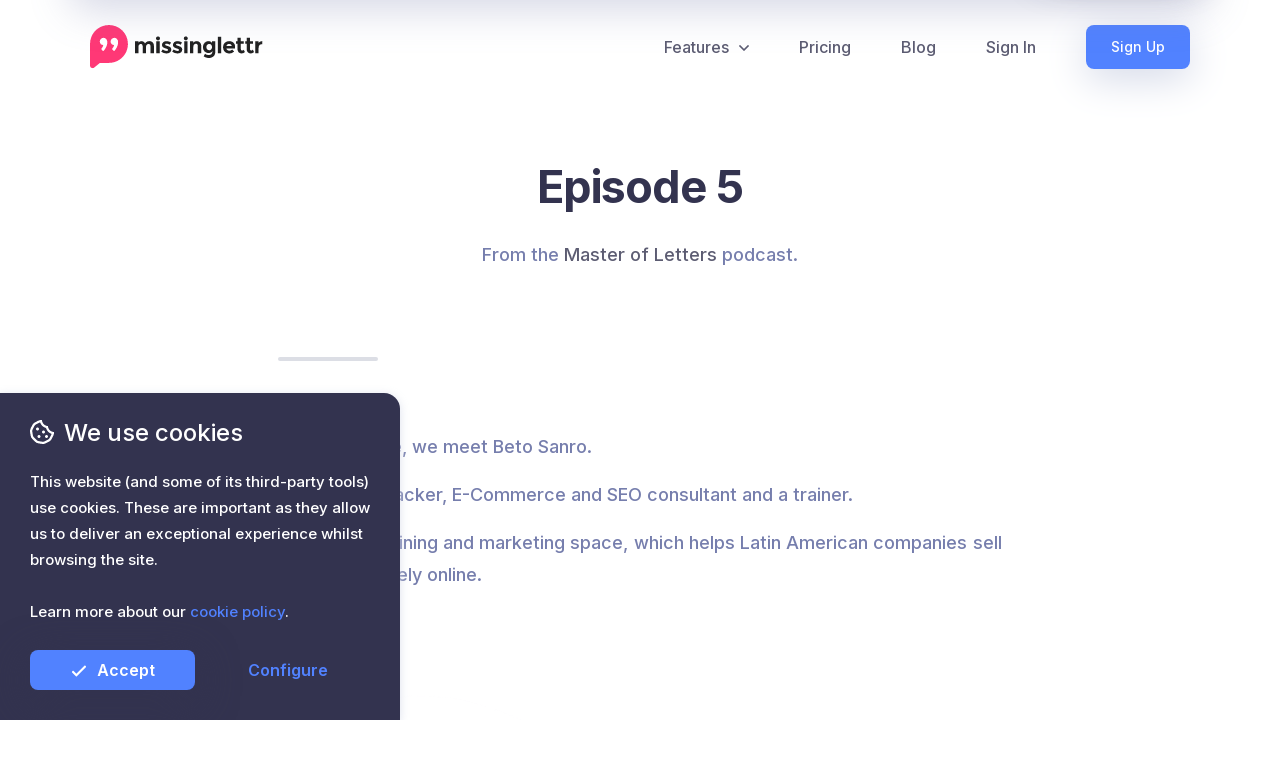

--- FILE ---
content_type: text/html; charset=utf-8
request_url: https://missinglettr.com/podcast/master-of-letters/05-beto-sanro-seo-consultant/
body_size: 53358
content:
<!DOCTYPE html><html class="no-js" lang="en"><head><meta charset="utf-8"/><meta content="ie=edge" http-equiv="x-ua-compatible"/><title>Master of Letters Podcast - Beto Sanro - SEO Consultant</title><meta content="Welcome to the Master of Letters podcast, where CEO’s, marketers and consultants share the tactics and activities that are driving traffic to their sites …" name="description"/><meta content="width=device-width, initial-scale=1, shrink-to-fit=no" name="viewport"/><meta content="yes" name="apple-mobile-web-app-capable"/><meta content="black" name="apple-mobile-web-app-status-bar-style"/><meta content="Missinglettr" name="author"/><meta content="index, follow" name="robots"/><meta content="ojqBS8syBTY6k0pWRLWTuvoPtOCjf6OoN2rq9eiLRTU" name="google-site-verification"/><meta content="de344f9990734430a85da640814c02bf" name="p:domain_verify"/><meta content="The Missinglettr Blog" property="og:title"/><meta content="Weekly posts on building great blogs, communicating with your audience and being an all round blogging superstar." property="og:description"/><meta content="website" property="og:type"/><meta content="https://static.missinglettr.com/img/social_thumb.jpg" property="og:image"/><meta content="https://missinglettr.com/podcast/master-of-letters/05-beto-sanro-seo-consultant/" property="og:url"/><meta content="Missinglettr" property="og:site_name"/><meta content="644644488954368" property="fb:app_id"/><link href="https://missinglettr.com/podcast/master-of-letters/05-beto-sanro-seo-consultant/" rel="canonical"/><link href="/sitemap.xml" rel="sitemap" title="Sitemap" type="application/xml"/><link href="https://missinglettr.com/blog/latest/feed/" rel="alternate" title="RSS Feed for missinglettr.com" type="application/rss+xml"/><link href="https://static.missinglettr.com/ico/favicon.ico" rel="shortcut icon"/><link href="https://static.missinglettr.com/ico/apple-touch-icon-114-precomposed.png" rel="apple-touch-icon-precomposed" sizes="114x114"/><link href="https://static.missinglettr.com/ico/apple-touch-icon-72-precomposed.png" rel="apple-touch-icon-precomposed" sizes="72x72"/><link href="https://static.missinglettr.com/ico/apple-touch-icon-57-precomposed.png" rel="apple-touch-icon-precomposed"/><link href="https://fonts.gstatic.com" rel="preconnect"/><link href="https://static.missinglettr.com" rel="preconnect"/><link href="https://fonts.googleapis.com/css2?family=Inter:wght@400;500;600;700&amp;display=swap" rel="stylesheet"/><link href="https://static.missinglettr.com/dist/css/public.theme.min.1e7e1689.css" rel="stylesheet"/><script src="https://static.missinglettr.com/js/public/jquery.min.js"></script><script>var csrftoken = "GjjwsyAWtYVLDBgNIY7qiKsm3QVjgHLOI46zrF7gqU4mz6HHjwohGIzfmsj40Uzy";</script><style>.async-hide { opacity: 0 !important}</style><script type="application/ld+json">
        {
            "@context": "https://schema.org",
            "@type": "BlogPosting",
            "headline": "Beto Sanro \u002D SEO Consultant",
            "alternativeHeadline": "",
            "image": "https://static.missinglettr.com/img/social_thumb.jpg",
            "editor": "Missinglettr",
            "genre": "blogging,podcast",
            "wordcount": "0",
            "publisher": "Missinglettr",
            "url": "https://missinglettr.com/podcast/master-of-letters/05-beto-sanro-seo-consultant/",
            "datePublished": "2018-08-03",
            "dateCreated": "2018-07-20",
            "dateModified": "2020-02-04",
            "description": "Welcome to the Master of Letters podcast, where CEO’s, marketers and consultants share the tactics and activities that are driving traffic to their sites …",
            "articleBody": "None",
            "author": {
                "@type": "Organization",
                "name": "Missinglettr"
            }
        }
    </script><script>(function(w,d,s,l,i){w[l]=w[l]||[];w[l].push({'gtm.start':
    new Date().getTime(),event:'gtm.js'});var f=d.getElementsByTagName(s)[0],
    j=d.createElement(s),dl=l!='dataLayer'?'&l='+l:'';j.async=true;j.src=
    'https://www.googletagmanager.com/gtm.js?id='+i+dl;f.parentNode.insertBefore(j,f);
    })(window,document,'script','dataLayer','GTM-PRKNDGT');</script></head><body class=""><noscript><iframe height="0" src="https://www.googletagmanager.com/ns.html?id=GTM-PRKNDGT" style="display:none;visibility:hidden" width="0"></iframe></noscript><!--[if lte IE 9]><p class="browserupgrade">You are using an <strong>outdated</strong> browser. Please <a href="https://browsehappy.com/">upgrade your browser</a> to improve your experience and security.</p><![endif]--><div class="container" style="padding: 0px;"><div class="public-header-sticky-promo-bar promo-bar-billing-offer"><div><div class="copy-column"><p class="no-margin-bottom"><b class="promo-bar-billing-offer-title"></b> <span class="promo-bar-billing-offer-description"></span></p></div><div class="action-column"><a class="btn btn-primary btn-md btn-radius-sm float-right top-btn promo-bar-billing-offer-url" href="#" target="">View Offer<i class="far fa-angle-right margin-left-2x" data-fa-transform="down-1"></i></a><div class="countdown-timer hidden float-right margin-right-2x" id="promo-countdown"></div></div></div></div></div><script>
    $(document).ready(function() {
        
            setTimeout(function() {
                

                var offerID = $.cookie("msl_offer_id");
                var offerTitle = htmlDecode($.cookie("msl_offer_title"));
                var offerDescription = htmlDecode(($.cookie("msl_offer_description")));
                var offerURL = decodeURIComponent($.cookie("msl_offer_url"));
                var offerURLLinkTarget = decodeURIComponent($.cookie("msl_offer_url_link_target"));
                var offerDeadline = $.cookie("msl_offer_deadline");
                var offerButtonText = $.cookie("msl_offer_button_text");

                if (offerDeadline) {
                    offerDeadline = new Date(offerDeadline);
                }

                if (offerID && (!offerDeadline || (offerDeadline && offerDeadline > new Date()))) {
                    displayHeaderPromo(offerTitle, offerDescription, offerURL, offerURLLinkTarget, offerButtonText, offerDeadline);
                }
                else {
                    // Temp BlackFriday/Summer offer
                    var customOfferDeadline = new Date('November 26, 2021 23:59:59');
                    if (customOfferDeadline > new Date()) {
                        displayHeaderPromo('<span class="color-red">For this Black Friday only</span>, take advantage of our best savings yet!',
                            'Save up to <span class="color-red">57%</span> by signing up to one of our yearly plans.',
                            '/signup/offers/bf21/',
                            '',
                            'View Offer<i class="far fa-angle-right margin-left-2x" data-fa-transform="down-1"></i>',
                            customOfferDeadline);
                    }
                }
            }, 1500);
        
    });

    function displayHeaderPromo(offerTitle, offerDescription, offerURL, offerURLLinkTarget, offerButtonText, offerDeadline) {
        $("body").addClass("has-top-promo-bar");
        $(".get-started-header-btn").addClass('hidden');
        $(".promo-bar-billing-offer-title").html(offerTitle);
        $(".promo-bar-billing-offer-description").html(offerDescription);
        $(".promo-bar-billing-offer-url").attr("href", offerURL);
        $(".promo-bar-billing-offer-url").attr("target", offerURLLinkTarget);
        $(".promo-bar-billing-offer-url").html(offerButtonText);
        $(".promo-bar-billing-offer").addClass("show");
        $(".public-header-sticky-promo-bar").removeClass("with-countdown");

        if (offerDeadline) {
          $("#promo-countdown")
              .countdown(offerDeadline, function(event) {
              $(this).html(
                  event.strftime('<ul><li>%D<br/><span>days</span></li><li>%H<br/><span>hours</span></li><li>%M<br/><span>mins</span></li><li>%S<br/><span>secs</span></li></ul>')
              );
          });
          $(".promo-bar-billing-offer .countdown-timer").removeClass("hidden");
          $(".public-header-sticky-promo-bar").addClass("with-countdown");
        }
    }
</script><div class="overflow-visible" id="page-container"><header><nav class="navbar navbar-expand-lg"><div class="container"><a class="navbar-brand" href="/" title="Home"><img alt="" class="fluid-resize" height="44" src="https://static.missinglettr.com/img/public/logo.svg" width="173"/></a><button aria-label="Menu" class="navbar-toggler" type="button"><i class="navbar-toggler-icon far fa-bars"></i></button><div class="collapse navbar-collapse justify-content-end" id="navbarItems"><a class="close-btn opacity-0" href="#" title="Close Nav"><i class="far fa-times"></i></a><ul class="navbar-nav"><li class="nav-item dropdown"><a aria-expanded="false" aria-haspopup="true" class="nav-link dropdown-toggle" data-toggle="dropdown" href="#" id="navbarDropdownFeatures" role="button">Features<i class="far fa-angle-down margin-left-2x" data-fa-transform="down-1"></i></a><div aria-labelledby="navbarDropdownFeatures" class="dropdown-menu feature-list"><a class="dropdown-item" href="/features/drip-campaigns/"><span class="icon background-color-blue-fade"><img alt="" height="20" src="https://static.missinglettr.com/img/icons/drip-campaigns.png" width="14"/></span> <span class="text"><b>Drip Campaigns</b> Drive traffic on autopilot</span></a> <a class="dropdown-item" href="/features/curate/"><span class="icon background-color-red-fade"><img alt="" height="20" src="https://static.missinglettr.com/img/icons/curate.png" width="24"/></span> <span class="text"><b>Curate</b> Find and be found</span></a> <a class="dropdown-item" href="/features/calendar/"><span class="icon background-color-purple-fade"><img alt="" height="22" src="https://static.missinglettr.com/img/icons/calendar.png" width="22"/></span> <span class="text"><b>Calendar</b> Coordinate your strategy</span></a> <a class="dropdown-item" href="/features/analytics/"><span class="icon background-color-green-fade"><img alt="" height="20" src="https://static.missinglettr.com/img/icons/analytics.png" width="20"/></span> <span class="text"><b>Analytics</b> Track your performance</span></a> <a class="dropdown-item" href="/features/more/"><span class="icon background-color-yellow-fade"><img alt="" height="24" src="https://static.missinglettr.com/img/icons/box-yellow.png" width="22"/></span> <span class="text"><b>More Features</b> All the other things we do</span></a></div></li><li class="nav-item"><a class="nav-link append-cookie-coupon-to-qs" href="/pricing/">Pricing</a></li><li class="nav-item"><a class="nav-link" href="/blog/">Blog</a></li><li class="nav-item"><a class="nav-link" href="/accounts/login/">Sign In</a></li><li class="nav-item"><a class="nav-link btn btn-primary get-started-header-btn" href="/onboarding/signup/account/?plan=pro-monthly-23">Sign Up</a></li></ul></div></div></nav><script>

    $(document).ready(function() {
        
    });
</script></header><div class="" id="content-container"><div class="container"><h1 class="text-center">Episode 5</h1><p class="text-center">From the <a class="underline color-grey-medium" href="/podcast/master-of-letters/">Master of Letters</a> podcast.</p><div class="row"><div class="col-12 col-lg-10 offset-lg-1 col-xl-8 offset-xl-2"><div class="blog-content-start-divider"></div><div id="social-share"><div class="social-share-inner"><a href="mailto:?subject=&amp;body=Check out this podcast episode by Missinglettr - https://missinglettr.com/podcast/master-of-letters/05-beto-sanro-seo-consultant/" target="_blank"><i class="far fa-envelope fa-fw"></i></a> <a class="social-share-fb" href="https://www.facebook.com/sharer/sharer.php?u=https://missinglettr.com/podcast/master-of-letters/05-beto-sanro-seo-consultant/" target="_blank"><i class="fab fa-facebook-f fa-fw"></i></a> <a href="https://twitter.com/intent/tweet?text=&amp;via=missinglettr&amp;url=https://missinglettr.com/podcast/master-of-letters/05-beto-sanro-seo-consultant/"><i class="fab fa-twitter fa-fw"></i></a> <a class="social-share-linkedin" href="https://www.linkedin.com/shareArticle?mini=true&amp;url=https%3A%2F%2Fmissinglettr.com%2Fpodcast%2Fmaster-of-letters%2F05-beto-sanro-seo-consultant%2F&amp;title=&amp;summary=Loving+this+Master+of+Letters+podcast+episode+%28Beto+Sanro+-+SEO+Consultant%29&amp;source=" target="_blank"><i class="fab fa-linkedin-in fa-fw"></i></a> <a class="social-share-pinterest" href="https://www.pinterest.com/pin/create/button/?url=https%3A%2F%2Fmissinglettr.com%2Fpodcast%2Fmaster-of-letters%2F05-beto-sanro-seo-consultant%2F&amp;media=&amp;description=Loving+this+Master+of+Letters+podcast+episode+%28Beto+Sanro+-+SEO+Consultant%29" target="_blank"><i class="fab fa-pinterest fa-fw"></i></a></div></div><section class="article" id="article-body"><article><section><p>In this episode, we meet Beto Sanro.</p><p>Beto is a lifehacker, E-Commerce and SEO consultant and a trainer.</p><p>He's in the training and marketing space, which helps Latin American companies sell more effectively online.</p></section></article></section></div></div></div><div class="content-vertical-spacer-md"></div><div class="background-pagefooterpeople"><img alt="" data-src-sm="https://static.missinglettr.com/img/backgrounds/page-footer-people-mobile.png" data-src-xs="https://static.missinglettr.com/img/backgrounds/page-footer-people-mobile.png" data-width100-sm="1" data-width100-xs="1" height="657" src="https://static.missinglettr.com/img/backgrounds/page-footer-people.png" width="1415"/><div class="content-wrapper"><h2>Ready to put your social media marketing on autopilot?</h2><a class="btn btn-primary append-cookie-coupon-to-qs" href="/onboarding/signup/account/?plan=pro-monthly-23">Try Missinglettr for Free</a><ul class="check-list-h flex-center"><li><i class="far fa-check margin-right"></i>No credit card required</li><li><i class="far fa-check margin-right"></i>Cancel anytime</li></ul></div></div></div><footer><div class="container"><div class="row"><div class="col-12 col-sm-3 logo-column relative-position"><img alt="" class="fluid-resize lazyload" data-src="https://static.missinglettr.com/img/public/logo.png" height="44" width="175"/><br/><div class="content-vertical-spacer-xs"></div>© 2026 1357356 B.C. LTD.<br/><div class="content-vertical-spacer-xs"></div><a class="hidden-xs hidden-md" href="https://www.producthunt.com/posts/missinglettr-3?utm_source=badge-top-post-badge&amp;utm_medium=badge&amp;utm_souce=badge-missinglettr-3" rel="noreferrer" style="position: absolute; bottom: 20px;" target="_blank"><img alt="Missinglettr - Social Media Marketing for content focused teams | Product Hunt" class="lazyload" data-src="https://api.producthunt.com/widgets/embed-image/v1/top-post-badge.svg?post_id=290833&amp;theme=dark&amp;period=daily" height="37" style="width: 170px;" width="170"/></a></div><div class="col-12 col-sm-9"><div class="row"><div class="col-6 col-sm-6 col-md-4 col-lg-3 links-column"><ul><li><a href="/features/drip-campaigns/">Drip Campaigns</a></li><li><a href="/features/curate/">Curate</a></li><li><a href="/features/calendar/">Calendar</a></li><li><a href="/features/analytics/">Analytics</a></li><li><a href="/features/more/">More Features</a></li></ul></div><div class="col-6 col-sm-6 col-md-4 col-lg-3 links-column"><ul><li><a href="/blog/">Blog</a></li><li><a href="/podcast/master-of-letters/">Podcast</a></li><li><a href="https://missinglettr.com/uppercase-2020/?ref=missinglettr-footer" target="_blank">Uppercase Conference</a></li><li><a class="helpshelf-hc-link" href="https://help.missinglettr.com/" rel="nofollow noreferrer" target="_blank">Help Center</a></li><li><a href="/courses/drive-insane-traffic/">Insane Traffic Email Course</a></li></ul></div><div class="col-6 col-sm-6 col-md-4 col-lg-3 links-column"><ul><li><a href="/comparisons/missinglettr-vs-buffer/">Buffer Alternative</a></li><li><a href="/comparisons/missinglettr-vs-hootsuite/">Hootsuite Alternative</a></li><li><a href="/comparisons/missinglettr-vs-meetedgar/">Meet Edgar Alternative</a></li><li><a href="/comparisons/missinglettr-vs-agorapulse/">Agorapulse Alternative</a></li><li><a href="/comparisons/missinglettr-vs-coschedule/">CoSchedule Alternative</a></li><li><a href="/comparisons/missinglettr-vs-sproutsocial/">Sprout Social Alternative</a></li></ul></div><div class="col-6 col-sm-6 col-md-4 col-lg-3 links-column"><ul><li><a href="/legal/terms/">Terms of Service</a></li><li><a class="iubenda-nostyle iubenda-embed" href="https://www.iubenda.com/privacy-policy/43941799" title="Privacy Policy">Privacy</a> &amp; <a class="iubenda-nostyle iubenda-embed" href="https://www.iubenda.com/privacy-policy/43941799/cookie-policy" title="Cookie Policy">Cookie</a> Policy</li><li></li><li><a href="/legal/gdpr/">GDPR</a></li><li><a href="/legal/security/">Security</a></li><li><a href="/press-kit/">Press Kit</a></li></ul></div></div></div></div></div></footer><div class="cta-overlay cta-overlay-align-left cta-overlay-in-corner cta-overlay-dark-mode cta-prominent footer-cookie-consent hidden"><div class="cta-overlay-item box box-padding-xl box-shadow"><div class="cta-overlay-item-text-content cta-overlay-item-text-initial"><span class="cta-overlay-item-title"><i class="far fa-cookie-bite margin-right-2x"></i>We use cookies</span><div class="content-vertical-spacer-xxs"></div><span class="cta-overlay-item-meta">This website (and some of its third-party tools) use cookies. These are important as they allow us to deliver an exceptional experience whilst browsing the site.<br/><br/>Learn more about our <a href="/legal/cookies/" target="_blank">cookie policy</a>.</span><div class="content-vertical-spacer-xs"></div><div class="even-button-group"><a class="btn btn-primary btn-md accept-tracking-cookies" href="#"><i class="far fa-check margin-right-2x" data-fa-transform="down-1"></i>Accept</a> <a class="btn btn-link btn-md configure-tracking-cookies" href="#">Configure</a></div></div><div class="cta-overlay-item-text-content cta-overlay-item-text-configure hidden"><span class="cta-overlay-item-title"><i class="far fa-cookie-bite margin-right-2x"></i>Configure</span><div class="content-vertical-spacer-xxs"></div><span class="cta-overlay-item-meta">If you'd prefer to have third-party cookies disabled, please remove them from the list.</span><div class="content-vertical-spacer-xs"></div><div class="checkbox-and-label"><input checked="" class="icheck tracking-cookie-configure-checkbox" data-tracker="facebook" type="checkbox"/><label>Facebook</label></div><div class="content-vertical-spacer-xxs"></div><div class="checkbox-and-label"><input checked="" class="icheck tracking-cookie-configure-checkbox" data-tracker="linkedin" type="checkbox"/><label>LinkedIn</label></div><div class="content-vertical-spacer-xxs"></div><div class="checkbox-and-label"><input checked="" class="icheck tracking-cookie-configure-checkbox" data-tracker="twitter" type="checkbox"/><label>Twitter</label></div><div class="content-vertical-spacer-xs"></div><div class="even-button-group"><a class="btn btn-primary btn-md reject-tracking-cookies" href="#"><i class="far fa-check margin-right-2x" data-fa-transform="down-1"></i>Save</a> <a class="btn btn-link btn-md accept-tracking-cookies" href="#">Accept All</a></div></div></div></div><script>
        $(document).ready(function() {
            $('.tracking-cookie-configure-checkbox').iCheck({
                labelHover: false,
                cursor: true,
                checkboxClass: 'icheckbox icheckbox_flat-blue',
                radioClass: 'iradio iradio_flat-blue'
            });
        });
    </script><div class="cta-overlay cta-overlay-align-right cta-overlay-in-corner cta-overlay-dark-mode cta-prominent hidden"><div class="cta-overlay-item box box-padding-xl box-shadow" id="cta-overlay-item-course"><div class="cta-overlay-item-text-content"><div><div class="register-form-content"><span class="cta-overlay-item-title">Get Instant Access To Our Free Email Course</span> <span class="cta-overlay-item-meta">Sign up for our free 7 day email course on how to drive insane traffic for your business through social media.</span><div class="content-vertical-spacer-xs"></div><form action="." class="form-vertical course_drive_insane_traffic_form" method="POST"><input name="csrfmiddlewaretoken" type="hidden" value="GjjwsyAWtYVLDBgNIY7qiKsm3QVjgHLOI46zrF7gqU4mz6HHjwohGIzfmsj40Uzy"/><div class="alert alert-danger no-fadeout margin-bottom-xs signup-error-msg hidden"></div><div class="row"><div class="col-12"><div class="form-group"><input class="form-control course_first_name_input" name="first_name" placeholder="First name" type="text"/></div></div><div class="col-12"><div class="form-group"><input class="form-control course_email_input" name="email" placeholder="Email address" type="email"/></div></div></div><div class="even-button-group"><button class="btn btn-primary btn-md course_drive_insane_traffic_btn" type="submit"><i class="fas fa-rocket margin-right-2x" data-fa-transform="down-1"></i>Get Instant Access</button><a class="btn btn-link btn-md close-cta" href="#">No Thanks</a></div></form></div><div class="register-success-content hidden"><span class="cta-overlay-item-title">You're in!</span> <span class="cta-overlay-item-meta">An email should find its way to your inbox in a few moments.</span><div class="content-vertical-spacer-xs"></div><a class="btn btn-primary btn-md close-cta" href="#">Close</a></div></div></div></div></div><script type="text/javascript">
    $(document).ready(function(e) {
        $('#id_webinar_session_id').selectpicker({});

        var courseCTAClosed = $.cookie('msl_cta_ignore_cta-overlay-item-course-1');
        if (!courseCTAClosed || courseCTAClosed == undefined) {
            setTimeout(function() {
                initCTA($("#cta-overlay-item-course"), 500, true);
            }, 400);
        }
        else {
            setTimeout(function() {
                initCTA($("#cta-overlay-item-webinar"), 500, true);
            }, 400);
        }
    });
</script><script type="text/javascript">

    $(document).ready(function() {
        $(".course_drive_insane_traffic_form").submit(function(e) {
            var $form = $(this);
            var btn = $form.find(".course_drive_insane_traffic_btn");
            var errorMsg = $form.find(".signup-error-msg");
            var originalButtonHtml = btn.html();
            var formError = null;

            btn.html('<i class="far fa-spinner fa-spin margin-right-2x" data-fa-transform="down-1"></i> One moment...');
            errorMsg.addClass('hidden');

            formError = courseFormValidation($form);

            if (formError) {
                errorMsg.removeClass('hidden');
                errorMsg.html(formError);
                btn.html(originalButtonHtml);
                $('html, body').animate({scrollTop: errorMsg.offset().top-100}, 250);
            }
            else {
                var data = {
                    'csrfmiddlewaretoken': csrftoken,
                    'course_id': "drive-insane-traffic",
                    'first_name': $form.find(".course_first_name_input").val(),
                    'email': $form.find(".course_email_input").val()
                };
                $.ajax({
                    type: "POST",
                    url: "/courses/register/",
                    data: data,
                    dataType: 'json',
                    success: function(response) {
                        
                            trackFathomGoal('VQRMLPZJ', 0);
                        
                        $(".register-form-content").addClass("hidden");
                        $(".register-success-content").removeClass("hidden");
                        $.cookie('msl_cta_ignore_cta-overlay-item-course-1', "1", {expires: (5 / (24 * 60)), path: '/'});
                    },
                    error: function(response) {
                        console.log(response);
                    }
                });
            }
            return false;
        });
    });

    function courseFormValidation($form) {
        var courseFirstName = $form.find(".course_first_name_input").val();
        var courseEmail = $form.find(".course_email_input").val();

        if (!courseFirstName) {
            return "Please enter a first name and try again.";
        }
        else if (!courseEmail) {
            return "Please enter an email address and try again.";
        }
        return "";
    }
</script><script type="text/javascript">

    $(document).ready(function() {
        $("#webinar_intro_form").submit(function(e) {
            var btn = $("#webinar_intro_btn");
            var errorMsg = $(".signup-error-msg");
            var originalButtonHtml = btn.html();
            var formError = null;

            btn.html('<i class="far fa-spinner fa-spin margin-right-2x" data-fa-transform="down-1"></i> One moment...');
            errorMsg.addClass('hidden');

            formError = webinarFormValidation();

            if (formError) {
                errorMsg.removeClass('hidden');
                errorMsg.html(formError);
                btn.html(originalButtonHtml);
                $('html, body').animate({scrollTop: errorMsg.offset().top-100}, 250);
            }
            else {
                var data = {
                    'csrfmiddlewaretoken': csrftoken,
                    'webinar_session_id': $("#id_webinar_session_id").val(),
                    'first_name': $("#id_webinar_first_name").val(),
                    'email': $("#id_webinar_email").val()
                };
                $.ajax({
                    type: "POST",
                    url: "/webinars/register/",
                    data: data,
                    dataType: 'json',
                    success: function(response) {
                        
                        trackFathomGoal('JML3MVRE', 0);
                        
                        $(".register-form-content").addClass("hidden");
                        $(".register-success-content").removeClass("hidden");
                        $.cookie('msl_cta_ignore_cta-overlay-item-webinar', "1", {expires: 60, path: '/'});
                    },
                    error: function(response) {
                        console.log(response);
                    }
                });
            }
            return false;
        });
    });

    function webinarFormValidation() {
        var webinarFirstName = $("#id_webinar_first_name").val();
        var webinarEmail = $("#id_webinar_email").val();

        if (!webinarFirstName) {
            return "Please enter a first name and try again.";
        }
        else if (!webinarEmail) {
            return "Please enter an email address and try again.";
        }
        return "";
    }
</script></div><script src="https://static.missinglettr.com/dist/js/public.head.min.e7c2ddc4.js"></script><script src="https://static.missinglettr.com/dist/js/public.body.min.3765473b.js"></script><div class="modal content-ready fade" id="more-info-modal" role="dialog" tabindex="-1"><div class="modal-dialog modal-dialog-centered" role="document"><div class="modal-content"><div class="modal-header"><h5 class="modal-title"></h5><button aria-label="Close" class="close" data-dismiss="modal" type="button"><i aria-hidden="true" class="far fa-times-circle color-grey-light"></i></button></div><div class="modal-body"><p class="no-margin-bottom"></p></div><div class="modal-footer"><button class="btn btn-primary btn-md got-it-btn" data-dismiss="modal" type="button">Got it!</button><a class="btn btn-primary btn-md action-required-btn hidden" href="#"></a> <a class="btn btn-secondary btn-md give-feedback-action" data-subject="I need help" href="#">I need help</a></div></div></div></div><div aria-labelledby="form-field-help-text-title" class="modal content-ready fade" id="form-field-help-text" role="dialog" tabindex="-1"><div class="modal-dialog modal-dialog-centered" role="document"><div class="modal-content"><div class="modal-header"><h5 class="modal-title" id="form-field-help-text-title"></h5><button aria-label="Close" class="close" data-dismiss="modal" type="button"><i aria-hidden="true" class="far fa-times-circle color-grey-light"></i></button></div><div class="modal-body"><p class="no-margin-bottom help-text-content"></p><div class="help-html-content"></div></div><div class="modal-footer"><button class="btn btn-primary btn-md" data-dismiss="modal" type="button">Got it!</button><a class="btn btn-secondary btn-md give-feedback-action" data-subject="I need help" href="#" id="form-field-help-text-need-help-link">I need help</a></div></div></div></div><div aria-labelledby="confirm-modal-title" class="modal content-ready fade" id="confirm-modal" role="dialog" tabindex="-1"><div class="modal-dialog modal-dialog-centered" role="document"><div class="modal-content"><div class="modal-header"><h5 class="modal-title" id="confirm-modal-title"></h5><button aria-label="Close" class="close" data-dismiss="modal" type="button"><i aria-hidden="true" class="far fa-times-circle color-grey-light"></i></button></div><div class="modal-body"><p class="no-margin-bottom help-text-content"></p></div><div class="modal-footer"><button class="btn btn-primary btn-md" data-dismiss="modal" id="confirm-modal-yes" type="button">Yes</button><a class="btn btn-secondary btn-md" data-dismiss="modal" href="#" id="confirm-modal-no">No</a> <a class="btn btn-secondary btn-md" href="mailto:hello@missinglettr.com?subject=I need help" id="confirm-modal-need-help-link">I need help</a></div></div></div></div><div aria-labelledby="confirm-ajax-action-modal-title" class="modal content-ready fade" id="confirm-ajax-action-modal" role="dialog" tabindex="-1"><div class="modal-dialog modal-dialog-centered" role="document"><div class="modal-content"><div class="modal-header"><h5 class="modal-title" id="confirm-ajax-action-modal-title"></h5><button aria-label="Close" class="close" data-dismiss="modal" type="button"><i aria-hidden="true" class="far fa-times-circle color-grey-light"></i></button></div><div class="modal-body"><p class="no-margin-bottom help-text-content"></p></div><div class="modal-footer"><button class="btn btn-primary btn-md" data-dismiss="modal" id="confirm-ajax-action-modal-yes" type="button">Yes</button><a class="btn btn-secondary btn-md" data-dismiss="modal" href="#">No</a> <a class="btn btn-secondary btn-md" href="mailto:hello@missinglettr.com?subject=I need help" id="confirm-ajax-action-modal-need-help-link">I need help</a></div></div></div></div><div aria-labelledby="upgrade-needed-modal-title" class="modal content-ready fade" id="upgrade-needed-modal" role="dialog" tabindex="-1"><div class="modal-dialog modal modal-dialog-centered" role="document"><div class="modal-content"><div class="modal-header"><h5 class="modal-title">Upgrade Your Plan</h5><button aria-label="Close" class="close" data-dismiss="modal" type="button"><i aria-hidden="true" class="far fa-times-circle color-grey-light"></i></button></div><div class="modal-body"><div><p class="text-dark">This feature is not included in the Free plan. You need to upgrade to the Solo or Pro Plan to use this feature.</p><p style="font-size: 14px;"><i aria-hidden="true" class="far fa-chart-bar color-grey-light"></i> Gain access to advanced analytics tools.</p><p><a class="text-small" href="/features/analytics" id="analyticsLink">Learn more analytics</a></p></div><div class="row"><div class="col-md-6"><button class="btn btn-primary w-100" data-backdrop="static" data-dismiss="modal" data-modalid="upgrade-plans-modal" data-target="#upgrade-plans-modal" data-toggle="modal" type="button">View Plans</button></div><div class="col-md-6"><button aria-label="Close" class="btn w-100 btn-outline-primary" data-dismiss="modal" type="button">Cancel</button></div></div></div></div></div></div><div aria-labelledby="connect-bluesky-modal" class="modal content-ready fade" id="connect-bluesky-modal" role="dialog" tabindex="-1"><div class="modal-dialog modal modal-dialog-centered" role="document"><div class="modal-content"><div class="modal-header"><h5 class="modal-title">Connect your Bluesky Profile</h5><button aria-label="Close" class="close" data-dismiss="modal" type="button"><i aria-hidden="true" class="far fa-times-circle color-grey-light"></i></button></div><div class="modal-body"><div class="d-flex justify-content-center align-items-center mb-2" style="gap: 8px;"><div class="rounded-circle d-flex justify-content-center align-items-center" style="height: 68px; width: 68px; box-shadow: 0px 0px 4px 0px #FF38764D;"><img alt="missinglettr" src="https://static.missinglettr.com/img/missinglettr.png"/></div><img alt="connect" src="https://static.missinglettr.com/img/connect.png"/><div class="rounded-circle d-flex justify-content-center align-items-center" style="height: 68px; width: 68px;  box-shadow: 0px 0px 4px 0px #0085FF4D;"><img alt="Bluesky" src="https://static.missinglettr.com/img/bluesky_icon.png"/></div></div><div class="mb-2 mt-2"><form><div class="form-group"><label for="handle" style="font-size: 13px; color: #1A202C;">Handle</label><input aria-describedby="handle" class="form-control" id="bluesky-handle" name="handle" placeholder="yourname.bksy.social" type="text"/><small class="form-text text-muted hidden" id="handleDesc"></small></div><div class="form-group"><label class="d-flex justify-content-between" for="password" style="font-size: 13px; color: #1A202C;"><span>Bluesky App Password</span> <a class="text-primary" href="https://missinglettr.helpdocs.io/bluesky/how-to-access-the-app-password" target="_blank">How to access the app password?</a></label><input aria-describedby="Bluesky App Password" class="form-control" id="bluesky-password" name="password" placeholder="Your Bluesky App Password" type="text"/><small class="form-text text-muted hidden" id="passwordDesc"></small></div></form><div class="alert mt-2 mb-3 alert-danger alert-dismissible fade show hidden" id="connectBlueSkyInfo" role="alert" style="color: #f16063; background-color: #feefef;"></div></div><div class="d-flex justify-content-end" style="gap: 16px;"><button aria-label="Close" class="btn w-100 btn-outline-primary" data-dismiss="modal" style="max-width: 87px; border: 1px solid #3562FF; color: #3562FF;" type="button">Cancel</button><button class="btn btn-primary w-100" data-ismodal="true" id="connectBlueskyBtn" style="max-width: 87px;" type="button">Connect</button></div></div></div></div></div><div aria-labelledby="upgrade-success-modal-title" class="modal content-ready fade" id="upgrade-success-modal" role="dialog" tabindex="-1"><div class="modal-dialog modal-dialog-centered" role="document"><div class="modal-content"><div class="modal-body"><div class="container"><div class="row"><div class="col-12"><div class="payment-success-contaner"><p class="text-center"><svg fill="none" height="40" viewBox="0 0 40 40" width="40" xmlns="http://www.w3.org/2000/svg"><path d="M14.9999 20L18.3333 23.3333L24.9999 16.6667M6.4165 14.3668C6.17323 13.271 6.21059 12.1316 6.52509 11.0541C6.8396 9.97655 7.42108 8.9959 8.21561 8.20303C9.01015 7.41016 9.99202 6.83073 11.0702 6.51848C12.1483 6.20623 13.2879 6.17127 14.3832 6.41683C14.986 5.474 15.8165 4.69809 16.7981 4.16064C17.7797 3.62318 18.8807 3.34147 19.9998 3.34147C21.1189 3.34147 22.22 3.62318 23.2016 4.16064C24.1832 4.69809 25.0137 5.474 25.6165 6.41683C26.7134 6.1702 27.8549 6.20501 28.9348 6.51802C30.0147 6.83102 30.9979 7.41206 31.7929 8.20708C32.5879 9.0021 33.169 9.98528 33.482 11.0652C33.795 12.145 33.8298 13.2865 33.5832 14.3835C34.526 14.9863 35.3019 15.8168 35.8394 16.7984C36.3768 17.78 36.6585 18.8811 36.6585 20.0002C36.6585 21.1192 36.3768 22.2203 35.8394 23.2019C35.3019 24.1835 34.526 25.014 33.5832 25.6168C33.8287 26.7121 33.7938 27.8517 33.4815 28.9298C33.1693 30.008 32.5898 30.9898 31.797 31.7844C31.0041 32.5789 30.0234 33.1604 28.9459 33.4749C27.8684 33.7894 26.729 33.8268 25.6332 33.5835C25.0311 34.5299 24.2 35.3092 23.2167 35.849C22.2335 36.3889 21.1299 36.6719 20.0082 36.6719C18.8865 36.6719 17.7829 36.3889 16.7996 35.849C15.8164 35.3092 14.9852 34.5299 14.3832 33.5835C13.2879 33.829 12.1483 33.7941 11.0702 33.4818C9.99202 33.1696 9.01015 32.5902 8.21561 31.7973C7.42108 31.0044 6.8396 30.0238 6.52509 28.9463C6.21059 27.8688 6.17323 26.7293 6.4165 25.6335C5.46643 25.0322 4.68386 24.2004 4.14158 23.2155C3.5993 22.2306 3.31494 21.1245 3.31494 20.0002C3.31494 18.8758 3.5993 17.7697 4.14158 16.7848C4.68386 15.7999 5.46643 14.9681 6.4165 14.3668Z" stroke="#29BB63" stroke-linecap="round" stroke-linejoin="round" stroke-width="2.5"></path></svg></p><p class="text-center text-green"><span id="plan-paid-name"></span> Plan is active and ready to use</p></div></div></div><div class="row"><div class="col-12"><div class="payment-success-action" id="payment-success-need-help-action"><span>Need help?</span></div></div></div><div class="row mt-4 payment-success-action-btn-container"><div class="col-12 col-sm-12 col-md-12"><button class="btn btn-primary w-100" id="go-to-dasboard">Go to Dashboard</button></div></div></div></div></div></div><script type="text/javascript">
        $(document).ready(function(e) {
            $('#go-to-dasboard').on('click', function(e) {
                const urlParts = window.location.pathname.split('/').filter(i => i.trim() !== "")
                urlParts.pop()
                urlParts.push('dashboard')
                const dashboardLink =  window.location.origin + `/${urlParts.join('/')}`
                window.location.href = dashboardLink
            })
            $('#payment-success-need-help-action').on('click', function(e) {
               
                if(window.Intercom) {
                   
                    window.Intercom("update", { hide_default_launcher: false });
                    window.Intercom('show')
                }
            })
        })
        
    </script></div><div aria-labelledby="upgrade-needed-modal-title" class="modal content-ready fade" id="upgrade-needed-modal" role="dialog" tabindex="-1"><div class="modal-dialog modal modal-dialog-centered" role="document"><div class="modal-content"><div class="modal-header"><h5 class="modal-title">Upgrade Your Plan</h5><button aria-label="Close" class="close" data-dismiss="modal" type="button"><i aria-hidden="true" class="far fa-times-circle color-grey-light"></i></button></div><div class="modal-body"><div><p class="text-dark">This feature is not included in the Free plan. You need to upgrade to the Solo or Pro Plan to use this feature.</p><p style="font-size: 14px;"><i aria-hidden="true" class="far fa-chart-bar color-grey-light"></i> Gain access to advanced analytics tools.</p><p><a class="text-small" href="#">Learn more analytics</a></p></div><div class="row"><div class="col-md-6"><button class="btn btn-primary w-100" data-backdrop="static" data-dismiss="modal" data-modalid="upgrade-plans-modal" data-target="#upgrade-plans-modal" data-toggle="modal" type="button">View Plans</button></div><div class="col-md-6"><button aria-label="Close" class="btn w-100 btn-outline-primary" data-dismiss="modal" type="button">Cancel</button></div></div></div></div></div></div><div aria-labelledby="upgrade-plans-modal-title" class="modal content-ready fade" id="upgrade-plans-modal" role="dialog" tabindex="-1"><div class="modal-dialog modal-lg modal-dialog-centered" role="document"><div class="modal-content"><div class="modal-header"><h5 class="modal-title">Select the plan that’s best for you</h5><div class="flex gap-3" style="display: flex; gap: 16px; "><div class="text-small" style="display: flex;"><div class="flex" style="display: flex; gap: 4px; align-items: center; font-size: 12px; "><p class="mb-0" style="font-size: 12px;">Monthly</p><label class="switch mb-0"><input id="planPaymentModeSwitch" type="checkbox"/><span class="slider round"></span></label><p class="mb-0" style="font-size: 12px;">Yearly (<span class="text-primary">2 Months Free</span>)</p></div></div><button aria-label="Close" class="close" data-dismiss="modal" style="top: 0px;" type="button"><i aria-hidden="true" class="far fa-times-circle color-grey-light"></i></button></div></div><div class="modal-body"><span class="loading"><div><i class="far fa-spinner fa-spin color-blue"></i><br/> Loading. One moment please...</div></span></div></div></div></div><div aria-labelledby="upgrade-form-modal" class="modal content-ready fade" id="upgrade-form-modal" role="dialog" tabindex="-1"><div class="modal-dialog modal-lg modal-dialog-centered" role="document"><div class="modal-content"><div class="modal-header"><h5 class="modal-title">Confirm Your Plan</h5><button aria-label="Close" class="close" data-dismiss="modal" type="button"><i aria-hidden="true" class="far fa-times-circle color-grey-light"></i></button></div><div class="modal-body"><span class="loading"><div><i class="far fa-spinner fa-spin color-blue"></i><br/> Loading. One moment please...</div></span></div></div></div></div><div aria-labelledby="url-shortener-settings-modal-title" class="modal content-ready fade" id="url-shortener-settings-modal" role="dialog" tabindex="-1"><div class="modal-dialog modal-dialog-centered" role="document"><div class="modal-content"><div class="modal-header"><h5 class="modal-title"></h5><button aria-label="Close" class="close" data-dismiss="modal" type="button"><i aria-hidden="true" class="far fa-times-circle color-grey-light"></i></button></div><div class="modal-body"><div class="content-step-message relative-position hidden"><span></span></div><span class="loading"><div><i class="far fa-spinner fa-spin color-blue"></i><br/> Loading. One moment please...</div></span><div class="form-container"></div></div><div class="modal-footer"><a class="btn btn-primary btn-md" href="#" id="url-shortener-settings-modal-submit">Save</a> <a class="btn btn-secondary btn-md" data-dismiss="modal" href="#" id="url-shortener-settings-modal-close">Cancel</a> <a class="btn btn-secondary btn-md" href="mailto:hello@missinglettr.com?subject=I need help setting up a URL shortener" id="url-shortener-settings-modal-need-help-link">I need help</a></div></div></div></div><div class="modal content-ready fade" id="yearly-plan-offer-modal" role="dialog" tabindex="-1"><div class="modal-dialog modal-dialog-centered" role="document"><div class="modal-content"><div class="modal-header"><h5 class="modal-title"></h5><button aria-label="Close" class="close" data-dismiss="modal" type="button"><i aria-hidden="true" class="far fa-times-circle color-grey-light"></i></button></div><div class="modal-body"><div id="yearly-plan-offer-modal-body-intro"></div><div id="yearly-plan-offer-modal-content"></div></div><div class="modal-footer"><a class="btn btn-no-leftright-padding pull-left" href="mailto:hello@missinglettr.com?subject=I need help upgrading to the annual plan" id="yearly-plan-offer-modal-help-link">I need help</a> <a class="btn btn-default" data-dismiss="modal" href="#">Close</a> <a class="btn btn-primary btn-md" href="#" id="yearly-plan-offer-modal-submit-btn">Switch to Annual</a> <a class="btn btn-primary btn-md hidden" href="#" id="yearly-plan-offer-modal-card-needed-btn">Switch to Annual</a> <a class="btn btn-primary btn-md hidden" href="#" id="yearly-plan-offer-modal-card-needed-submit-btn">Add card and switch to annual</a></div></div></div></div><div class="modal content-ready fade" id="show-message-modal" role="dialog" tabindex="-1"><div class="modal-dialog modal-dialog-centered" role="document"><div class="modal-content"><div class="modal-header"><h5 class="modal-title" id="show-message-modal-title"></h5></div><div class="modal-body" id="show-message-modal-body"></div><div class="modal-footer" id="show-message-modal-footer-subscription"><a class="btn btn-primary btn-md" href="/pricing/">Yes, Upgrade now</a><button class="btn btn-secondary btn-md" data-dismiss="modal" type="button">No, maybe later</button></div><div class="modal-footer" id="show-message-modal-footer-info"><button class="btn btn-primary btn-md" data-dismiss="modal" type="button">Got it!</button></div><div class="modal-footer" id="show-message-modal-footer-question"><button class="btn btn-primary btn-md" id="show-message-question-yes" type="button"></button><button class="btn btn-secondary btn-md" id="show-message-question-no" type="button"></button></div></div></div></div><div aria-labelledby="ajax-modal-title" class="modal content-ready fade" id="ajax-modal" role="dialog" tabindex="-1"><div class="modal-dialog modal-dialog-centered" role="document"><div class="modal-content"><div class="modal-header"><h5 class="modal-title" id="ajax-modal-title"></h5><button aria-label="Close" class="close" data-dismiss="modal" type="button"><i aria-hidden="true" class="far fa-times-circle color-grey-light"></i></button></div><div class="modal-body crud-form-container"><div class="alert alert-info hidden form-info-top margin-bottom-xs modal-error-message" id="ajax-modal-error-message"></div><div class="loading-spinner-container"><span class="loading modal-loading"><div><i class="far fa-spinner fa-spin"></i><br/> Loading</div></span></div><div class="modal-body-content"></div></div><div class="modal-footer"><button class="btn btn-primary btn-md ajax-modal-submit-btn" id="ajax-modal-submit-btn" type="button">Yes</button><button class="btn btn-primary btn-md ajax-modal-submit-2-btn hidden" id="ajax-modal-submit-2-btn" type="button">Alt</button><a class="btn btn-secondary btn-md ajax-modal-cancel-btn" data-dismiss="modal" href="#" id="ajax-modal-cancel-btn">Cancel</a></div></div></div></div><div class="cta-overlay cta-overlay-align-right cta-overlay-in-corner cta-overlay-dark-mode cta-prominent hidden"><div class="cta-overlay-item box box-padding-xl box-shadow" id="cta-overlay-item-feedback"><div class="cta-overlay-item-text-content"><div><div class="feedback-form-content"><span class="cta-overlay-item-title">Help us improve Missinglettr</span> <span class="cta-overlay-item-meta">Let us know if you have any suggestions or general feedback.<br/><br/>If you have a support query or need a reply, please <a class="give-feedback-action text-underline" data-subject="I have a question" href="#">submit a support ticket</a> instead.</span><div class="content-vertical-spacer-xs"></div><div class="alert alert-danger no-fadeout margin-bottom-xs feedback-error-msg hidden"></div><form action="." class="form-vertical" id="feedback_form" method="POST"><input name="csrfmiddlewaretoken" type="hidden" value="GjjwsyAWtYVLDBgNIY7qiKsm3QVjgHLOI46zrF7gqU4mz6HHjwohGIzfmsj40Uzy"/><div class="row"><div class="col-12"><div class="form-group"><textarea auto-resize="" class="form-control" id="id_feedback" name="feedback" placeholder="Write your feedback here..." rows="3" style="min-height: 100px;"></textarea></div></div></div><div class="even-button-group"><button class="btn btn-primary btn-md" id="submit-feedback-btn" type="submit"><i class="fas fa-paper-plane margin-right-2x" data-fa-transform="down-1"></i>Send Feedback</button><a class="btn btn-link btn-md feedback-close-cta" href="#">Cancel</a></div></form></div><div class="feedback-success-content hidden"><span class="cta-overlay-item-title">Thank you!</span> <span class="cta-overlay-item-meta">We really appreciate you taking the time to share your feedback.</span><div class="content-vertical-spacer-xs"></div><a class="btn btn-primary btn-md feedback-close-cta" href="#">Close</a></div></div></div></div></div><div class="modal content-ready fade" id="gallery-modal" role="dialog" tabindex="-1"><div class="modal-dialog modal-dialog-centered" role="document"><div class="modal-content"><div class="gallery-modal-header modal-header"><h5 class="modal-title">Gallery</h5><a class="close" href="#" onclick="mAPI.closeGallery();" rel="nofollow" type="button"><i class="far fa-times-circle color-red"></i></a></div><div class="modal-body gallery-modal-container"><div class="loading-container color-blue" id="gallery-modal-loading"><div class="loading-inner-container"><div><i class="far fa-spinner fa-spin fa-2x"></i></div><p class="color-blue">Please wait...</p></div></div><div class="gallery-modal-content-container"><div class="gallery-modal-nav"><a class="gallery-modal-back-btn" href="#" id="gallery-modal-back-btn" rel="nofollow"><i class="far fa-angle-left"></i></a> <span class="gallery-modal-folder-name" id="gallery-modal-folder-name"></span></div><div class="gallery-modal-content" id="gallery-modal-content"></div></div></div><div class="modal-footer"><a class="btn btn-primary" href="#" id="gallery-modal-select-button" rel="nofollow">Select</a> <a class="btn btn-primary" href="#" id="gallery-modal-upload-image" rel="nofollow">Upload image</a> <a class="btn btn-secondary" href="#" id="gallery-modal-new-folder" rel="nofollow">New folder</a></div></div></div></div><div class="modal content-ready fade" id="gallery-new-folder-modal" role="dialog" tabindex="-1"><div class="modal-dialog modal-dialog-centered" role="document"><form id="gallery-new-folder-form"><div class="modal-content"><div class="modal-header"><h5 class="modal-title">New folder</h5><button aria-label="Close" class="close" data-dismiss="modal" type="button"><i class="far fa-times-circle color-red"></i></button></div><div class="modal-body"><div class="form-group"><input class="form-control" id="gallery-new-folder-name-input" maxlength="50" placeholder="Insert new folder's name" required="" type="text"/></div></div><div class="modal-footer"><button class="btn btn-primary btn-md" id="gallery-new-folder-modal-create" type="submit">Create Folder</button><button class="btn btn-secondary btn-md" data-dismiss="modal" type="reset">Cancel</button></div></div></form></div></div><div class="modal content-ready fade" id="gallery-edit-item-modal" role="dialog" tabindex="-1"><div class="modal-dialog modal-dialog-centered" role="document"><form id="gallery-edit-item-form"><div class="modal-content"><div class="modal-header"><h5 class="modal-title">Edit <span id="gallery-edit-item-type"></span></h5><button aria-label="Close" class="close" data-dismiss="modal" type="button"><i class="far fa-times-circle color-red"></i></button></div><div class="modal-body"><div class="form-group"><label>Name:</label><input class="form-control" id="gallery-edit-item-name-input" maxlength="50" placeholder="Insert name" required="" type="text"/></div></div><div class="modal-footer"><button class="btn btn-primary btn-md" id="gallery-edit-item-save-btn" type="submit">Save</button><button class="btn btn-secondary btn-md" data-dismiss="modal" type="reset">Cancel</button></div></div></form></div></div><div class="modal content-ready fade" id="gallery-delete-item-modal" role="dialog" tabindex="-1"><div class="modal-dialog modal-dialog-centered" role="document"><div class="modal-content"><div class="modal-header"><h5 class="modal-title">Delete <span id="gallery-delete-item-type"></span></h5><button aria-label="Close" class="close" data-dismiss="modal" type="button"><i class="far fa-times-circle color-red"></i></button></div><div class="modal-body" id="gallery-delete-item-text"></div><div class="modal-footer"><a class="btn btn-primary" href="#" id="gallery-delete-item-btn" rel="nofollow">Delete</a> <a class="btn btn-secondary btn-md" data-dismiss="modal" href="#" rel="nofollow">Cancel</a></div></div></div></div><input id="gallery-modal-file-input" style="display: none" type="file"/><div aria-hidden="true" aria-labelledby="billingUpdateSubscriptionModal_Title" class="modal fade billing-modal" id="billingUpdateSubscriptionModal" role="dialog" tabindex="-1"><div class="modal-dialog modal-dialog-centered modal-lg" role="document"><div class="modal-content"><div class="modal-header"><h5 class="modal-title" id="billingUpdateSubscriptionModal_Title">Updating Your Subscription</h5><button aria-label="Close" class="close" data-dismiss="modal" type="button"><span aria-hidden="true">×</span></button></div><div class="modal-body flex-center"><span class="loading absolute-position"><i class="far fa-spinner fa-spin fa-lg"></i><br/> LOADING</span><div class="content-container"></div></div><div class="modal-footer"><button class="btn btn-primary btn-md submit-billing-update-subscription-form-btn" id="submit-billing-update-subscription-form" type="button">Save</button></div></div></div></div><script>
        var RECAPTCHA_SITE_KEY = '6Le1emElAAAAAKluo_YF9RQvjTWzDsIrjQcFzUHL';
    </script><script src="https://static.missinglettr.com/js/missinglettr.blog.js"></script><script type="text/javascript">
        $(document).ready(function() {
            $("#article-body img").addClass('rounded-sm').css('margin-top', '60px').css('margin-bottom', '60px').css('width', '80%').parent().css("text-align", "center");
            $("#article-body").css('opacity', 1.0);
            $("#article-body a").attr("target", "_blank");

            $('#article-body h2').each(function(i, obj) {
                var h2Title = $(obj).text();
                $(obj).html('<div class="background-greybulges-title"><div class="row"><div class="col-12 col-md-8 offset-md-2"><h2>' + h2Title + '</h2></div></div></div>');
            });
        });
    </script><script>trackFBPixel('ViewContent');</script><div class="sidebar-backdrop"></div><div id="ts"></div></body></html>

--- FILE ---
content_type: text/css
request_url: https://static.missinglettr.com/dist/css/public.theme.min.1e7e1689.css
body_size: 43979
content:
/*!
 * Bootstrap v4.1.1 (https://getbootstrap.com/)
 * Copyright 2011-2018 The Bootstrap Authors
 * Copyright 2011-2018 Twitter, Inc.
 * Licensed under MIT (https://github.com/twbs/bootstrap/blob/master/LICENSE)
 */:root{--blue:#007bff;--indigo:#6610f2;--purple:#6f42c1;--pink:#e83e8c;--red:#dc3545;--orange:#fd7e14;--yellow:#ffc107;--green:#28a745;--teal:#20c997;--cyan:#17a2b8;--white:#fff;--gray:#6c757d;--gray-dark:#343a40;--primary:#007bff;--secondary:#6c757d;--success:#28a745;--info:#17a2b8;--warning:#ffc107;--danger:#dc3545;--light:#f8f9fa;--dark:#343a40;--breakpoint-xs:0;--breakpoint-sm:576px;--breakpoint-md:768px;--breakpoint-lg:992px;--breakpoint-xl:1200px;--font-family-sans-serif:-apple-system,BlinkMacSystemFont,"Segoe UI",Roboto,"Helvetica Neue",Arial,sans-serif,"Apple Color Emoji","Segoe UI Emoji","Segoe UI Symbol";--font-family-monospace:SFMono-Regular,Menlo,Monaco,Consolas,"Liberation Mono","Courier New",monospace}*,::after,::before{box-sizing:border-box}html{font-family:sans-serif;line-height:1.15;-webkit-text-size-adjust:100%;-ms-text-size-adjust:100%;-ms-overflow-style:scrollbar;-webkit-tap-highlight-color:transparent}@-ms-viewport{width:device-width}article,aside,figcaption,figure,footer,header,hgroup,main,nav,section{display:block}body{margin:0;font-family:-apple-system,BlinkMacSystemFont,"Segoe UI",Roboto,"Helvetica Neue",Arial,sans-serif,"Apple Color Emoji","Segoe UI Emoji","Segoe UI Symbol";font-size:1rem;font-weight:400;line-height:1.5;color:#212529;text-align:left;background-color:#fff}[tabindex="-1"]:focus{outline:0!important}hr{box-sizing:content-box;height:0;overflow:visible}h1,h2,h3,h4,h5,h6{margin-top:0;margin-bottom:.5rem}p{margin-top:0;margin-bottom:1rem}abbr[data-original-title],abbr[title]{text-decoration:underline;-webkit-text-decoration:underline dotted;text-decoration:underline dotted;cursor:help;border-bottom:0}address{margin-bottom:1rem;font-style:normal;line-height:inherit}dl,ol,ul{margin-top:0;margin-bottom:1rem}ol ol,ol ul,ul ol,ul ul{margin-bottom:0}dt{font-weight:700}dd{margin-bottom:.5rem;margin-left:0}blockquote{margin:0 0 1rem}dfn{font-style:italic}b,strong{font-weight:bolder}small{font-size:80%}sub,sup{position:relative;font-size:75%;line-height:0;vertical-align:baseline}sub{bottom:-.25em}sup{top:-.5em}a{color:#007bff;text-decoration:none;background-color:transparent;-webkit-text-decoration-skip:objects}a:hover{color:#0056b3;text-decoration:underline}a:not([href]):not([tabindex]){color:inherit;text-decoration:none}a:not([href]):not([tabindex]):focus,a:not([href]):not([tabindex]):hover{color:inherit;text-decoration:none}a:not([href]):not([tabindex]):focus{outline:0}code,kbd,pre,samp{font-family:SFMono-Regular,Menlo,Monaco,Consolas,"Liberation Mono","Courier New",monospace;font-size:1em}pre{margin-top:0;margin-bottom:1rem;overflow:auto;-ms-overflow-style:scrollbar}figure{margin:0 0 1rem}img{vertical-align:middle;border-style:none}svg:not(:root){overflow:hidden}table{border-collapse:collapse}caption{padding-top:.75rem;padding-bottom:.75rem;color:#6c757d;text-align:left;caption-side:bottom}th{text-align:inherit}label{display:inline-block;margin-bottom:.5rem}button{border-radius:0}button:focus{outline:1px dotted;outline:5px auto -webkit-focus-ring-color}button,input,optgroup,select,textarea{margin:0;font-family:inherit;font-size:inherit;line-height:inherit}button,input{overflow:visible}button,select{text-transform:none}[type=reset],[type=submit],button,html [type=button]{-webkit-appearance:button}[type=button]::-moz-focus-inner,[type=reset]::-moz-focus-inner,[type=submit]::-moz-focus-inner,button::-moz-focus-inner{padding:0;border-style:none}input[type=checkbox],input[type=radio]{box-sizing:border-box;padding:0}input[type=date],input[type=datetime-local],input[type=month],input[type=time]{-webkit-appearance:listbox}textarea{overflow:auto;resize:vertical}fieldset{min-width:0;padding:0;margin:0;border:0}legend{display:block;width:100%;max-width:100%;padding:0;margin-bottom:.5rem;font-size:1.5rem;line-height:inherit;color:inherit;white-space:normal}progress{vertical-align:baseline}[type=number]::-webkit-inner-spin-button,[type=number]::-webkit-outer-spin-button{height:auto}[type=search]{outline-offset:-2px;-webkit-appearance:none}[type=search]::-webkit-search-cancel-button,[type=search]::-webkit-search-decoration{-webkit-appearance:none}::-webkit-file-upload-button{font:inherit;-webkit-appearance:button}output{display:inline-block}summary{display:list-item;cursor:pointer}template{display:none}[hidden]{display:none!important}.h1,.h2,.h3,.h4,.h5,.h6,h1,h2,h3,h4,h5,h6{margin-bottom:.5rem;font-family:inherit;font-weight:500;line-height:1.2;color:inherit}.h1,h1{font-size:2.5rem}.h2,h2{font-size:2rem}.h3,h3{font-size:1.75rem}.h4,h4{font-size:1.5rem}.h5,h5{font-size:1.25rem}.h6,h6{font-size:1rem}.lead{font-size:1.25rem;font-weight:300}.display-1{font-size:6rem;font-weight:300;line-height:1.2}.display-2{font-size:5.5rem;font-weight:300;line-height:1.2}.display-3{font-size:4.5rem;font-weight:300;line-height:1.2}.display-4{font-size:3.5rem;font-weight:300;line-height:1.2}hr{margin-top:1rem;margin-bottom:1rem;border:0;border-top:1px solid rgba(0,0,0,.1)}.small,small{font-size:80%;font-weight:400}.mark,mark{padding:.2em;background-color:#fcf8e3}.list-unstyled{padding-left:0;list-style:none}.list-inline{padding-left:0;list-style:none}.list-inline-item{display:inline-block}.list-inline-item:not(:last-child){margin-right:.5rem}.initialism{font-size:90%;text-transform:uppercase}.blockquote{margin-bottom:1rem;font-size:1.25rem}.blockquote-footer{display:block;font-size:80%;color:#6c757d}.blockquote-footer::before{content:"\2014 \00A0"}.img-fluid{max-width:100%;height:auto}.img-thumbnail{padding:.25rem;background-color:#fff;border:1px solid #dee2e6;border-radius:.25rem;max-width:100%;height:auto}.figure{display:inline-block}.figure-img{margin-bottom:.5rem;line-height:1}.figure-caption{font-size:90%;color:#6c757d}code{font-size:87.5%;color:#e83e8c;word-break:break-word}a>code{color:inherit}kbd{padding:.2rem .4rem;font-size:87.5%;color:#fff;background-color:#212529;border-radius:.2rem}kbd kbd{padding:0;font-size:100%;font-weight:700}pre{display:block;font-size:87.5%;color:#212529}pre code{font-size:inherit;color:inherit;word-break:normal}.pre-scrollable{max-height:340px;overflow-y:scroll}.container{width:100%;padding-right:15px;padding-left:15px;margin-right:auto;margin-left:auto}@media (min-width:576px){.container{max-width:540px}}@media (min-width:768px){.container{max-width:720px}}@media (min-width:992px){.container{max-width:960px}}@media (min-width:1200px){.container{max-width:1140px}}.container-fluid{width:100%;padding-right:15px;padding-left:15px;margin-right:auto;margin-left:auto}.row{display:-ms-flexbox;display:flex;-ms-flex-wrap:wrap;flex-wrap:wrap;margin-right:-15px;margin-left:-15px}.no-gutters{margin-right:0;margin-left:0}.no-gutters>.col,.no-gutters>[class*=col-]{padding-right:0;padding-left:0}.col,.col-1,.col-10,.col-11,.col-12,.col-2,.col-3,.col-4,.col-5,.col-6,.col-7,.col-8,.col-9,.col-auto,.col-lg,.col-lg-1,.col-lg-10,.col-lg-11,.col-lg-12,.col-lg-2,.col-lg-3,.col-lg-4,.col-lg-5,.col-lg-6,.col-lg-7,.col-lg-8,.col-lg-9,.col-lg-auto,.col-md,.col-md-1,.col-md-10,.col-md-11,.col-md-12,.col-md-2,.col-md-3,.col-md-4,.col-md-5,.col-md-6,.col-md-7,.col-md-8,.col-md-9,.col-md-auto,.col-sm,.col-sm-1,.col-sm-10,.col-sm-11,.col-sm-12,.col-sm-2,.col-sm-3,.col-sm-4,.col-sm-5,.col-sm-6,.col-sm-7,.col-sm-8,.col-sm-9,.col-sm-auto,.col-xl,.col-xl-1,.col-xl-10,.col-xl-11,.col-xl-12,.col-xl-2,.col-xl-3,.col-xl-4,.col-xl-5,.col-xl-6,.col-xl-7,.col-xl-8,.col-xl-9,.col-xl-auto{position:relative;width:100%;min-height:1px;padding-right:15px;padding-left:15px}.col{-ms-flex-preferred-size:0;flex-basis:0;-ms-flex-positive:1;flex-grow:1;max-width:100%}.col-auto{-ms-flex:0 0 auto;flex:0 0 auto;width:auto;max-width:none}.col-1{-ms-flex:0 0 8.333333%;flex:0 0 8.333333%;max-width:8.333333%}.col-2{-ms-flex:0 0 16.666667%;flex:0 0 16.666667%;max-width:16.666667%}.col-3{-ms-flex:0 0 25%;flex:0 0 25%;max-width:25%}.col-4{-ms-flex:0 0 33.333333%;flex:0 0 33.333333%;max-width:33.333333%}.col-5{-ms-flex:0 0 41.666667%;flex:0 0 41.666667%;max-width:41.666667%}.col-6{-ms-flex:0 0 50%;flex:0 0 50%;max-width:50%}.col-7{-ms-flex:0 0 58.333333%;flex:0 0 58.333333%;max-width:58.333333%}.col-8{-ms-flex:0 0 66.666667%;flex:0 0 66.666667%;max-width:66.666667%}.col-9{-ms-flex:0 0 75%;flex:0 0 75%;max-width:75%}.col-10{-ms-flex:0 0 83.333333%;flex:0 0 83.333333%;max-width:83.333333%}.col-11{-ms-flex:0 0 91.666667%;flex:0 0 91.666667%;max-width:91.666667%}.col-12{-ms-flex:0 0 100%;flex:0 0 100%;max-width:100%}.order-first{-ms-flex-order:-1;order:-1}.order-last{-ms-flex-order:13;order:13}.order-0{-ms-flex-order:0;order:0}.order-1{-ms-flex-order:1;order:1}.order-2{-ms-flex-order:2;order:2}.order-3{-ms-flex-order:3;order:3}.order-4{-ms-flex-order:4;order:4}.order-5{-ms-flex-order:5;order:5}.order-6{-ms-flex-order:6;order:6}.order-7{-ms-flex-order:7;order:7}.order-8{-ms-flex-order:8;order:8}.order-9{-ms-flex-order:9;order:9}.order-10{-ms-flex-order:10;order:10}.order-11{-ms-flex-order:11;order:11}.order-12{-ms-flex-order:12;order:12}.offset-1{margin-left:8.333333%}.offset-2{margin-left:16.666667%}.offset-3{margin-left:25%}.offset-4{margin-left:33.333333%}.offset-5{margin-left:41.666667%}.offset-6{margin-left:50%}.offset-7{margin-left:58.333333%}.offset-8{margin-left:66.666667%}.offset-9{margin-left:75%}.offset-10{margin-left:83.333333%}.offset-11{margin-left:91.666667%}@media (min-width:576px){.col-sm{-ms-flex-preferred-size:0;flex-basis:0;-ms-flex-positive:1;flex-grow:1;max-width:100%}.col-sm-auto{-ms-flex:0 0 auto;flex:0 0 auto;width:auto;max-width:none}.col-sm-1{-ms-flex:0 0 8.333333%;flex:0 0 8.333333%;max-width:8.333333%}.col-sm-2{-ms-flex:0 0 16.666667%;flex:0 0 16.666667%;max-width:16.666667%}.col-sm-3{-ms-flex:0 0 25%;flex:0 0 25%;max-width:25%}.col-sm-4{-ms-flex:0 0 33.333333%;flex:0 0 33.333333%;max-width:33.333333%}.col-sm-5{-ms-flex:0 0 41.666667%;flex:0 0 41.666667%;max-width:41.666667%}.col-sm-6{-ms-flex:0 0 50%;flex:0 0 50%;max-width:50%}.col-sm-7{-ms-flex:0 0 58.333333%;flex:0 0 58.333333%;max-width:58.333333%}.col-sm-8{-ms-flex:0 0 66.666667%;flex:0 0 66.666667%;max-width:66.666667%}.col-sm-9{-ms-flex:0 0 75%;flex:0 0 75%;max-width:75%}.col-sm-10{-ms-flex:0 0 83.333333%;flex:0 0 83.333333%;max-width:83.333333%}.col-sm-11{-ms-flex:0 0 91.666667%;flex:0 0 91.666667%;max-width:91.666667%}.col-sm-12{-ms-flex:0 0 100%;flex:0 0 100%;max-width:100%}.order-sm-first{-ms-flex-order:-1;order:-1}.order-sm-last{-ms-flex-order:13;order:13}.order-sm-0{-ms-flex-order:0;order:0}.order-sm-1{-ms-flex-order:1;order:1}.order-sm-2{-ms-flex-order:2;order:2}.order-sm-3{-ms-flex-order:3;order:3}.order-sm-4{-ms-flex-order:4;order:4}.order-sm-5{-ms-flex-order:5;order:5}.order-sm-6{-ms-flex-order:6;order:6}.order-sm-7{-ms-flex-order:7;order:7}.order-sm-8{-ms-flex-order:8;order:8}.order-sm-9{-ms-flex-order:9;order:9}.order-sm-10{-ms-flex-order:10;order:10}.order-sm-11{-ms-flex-order:11;order:11}.order-sm-12{-ms-flex-order:12;order:12}.offset-sm-0{margin-left:0}.offset-sm-1{margin-left:8.333333%}.offset-sm-2{margin-left:16.666667%}.offset-sm-3{margin-left:25%}.offset-sm-4{margin-left:33.333333%}.offset-sm-5{margin-left:41.666667%}.offset-sm-6{margin-left:50%}.offset-sm-7{margin-left:58.333333%}.offset-sm-8{margin-left:66.666667%}.offset-sm-9{margin-left:75%}.offset-sm-10{margin-left:83.333333%}.offset-sm-11{margin-left:91.666667%}}@media (min-width:768px){.col-md{-ms-flex-preferred-size:0;flex-basis:0;-ms-flex-positive:1;flex-grow:1;max-width:100%}.col-md-auto{-ms-flex:0 0 auto;flex:0 0 auto;width:auto;max-width:none}.col-md-1{-ms-flex:0 0 8.333333%;flex:0 0 8.333333%;max-width:8.333333%}.col-md-2{-ms-flex:0 0 16.666667%;flex:0 0 16.666667%;max-width:16.666667%}.col-md-3{-ms-flex:0 0 25%;flex:0 0 25%;max-width:25%}.col-md-4{-ms-flex:0 0 33.333333%;flex:0 0 33.333333%;max-width:33.333333%}.col-md-5{-ms-flex:0 0 41.666667%;flex:0 0 41.666667%;max-width:41.666667%}.col-md-6{-ms-flex:0 0 50%;flex:0 0 50%;max-width:50%}.col-md-7{-ms-flex:0 0 58.333333%;flex:0 0 58.333333%;max-width:58.333333%}.col-md-8{-ms-flex:0 0 66.666667%;flex:0 0 66.666667%;max-width:66.666667%}.col-md-9{-ms-flex:0 0 75%;flex:0 0 75%;max-width:75%}.col-md-10{-ms-flex:0 0 83.333333%;flex:0 0 83.333333%;max-width:83.333333%}.col-md-11{-ms-flex:0 0 91.666667%;flex:0 0 91.666667%;max-width:91.666667%}.col-md-12{-ms-flex:0 0 100%;flex:0 0 100%;max-width:100%}.order-md-first{-ms-flex-order:-1;order:-1}.order-md-last{-ms-flex-order:13;order:13}.order-md-0{-ms-flex-order:0;order:0}.order-md-1{-ms-flex-order:1;order:1}.order-md-2{-ms-flex-order:2;order:2}.order-md-3{-ms-flex-order:3;order:3}.order-md-4{-ms-flex-order:4;order:4}.order-md-5{-ms-flex-order:5;order:5}.order-md-6{-ms-flex-order:6;order:6}.order-md-7{-ms-flex-order:7;order:7}.order-md-8{-ms-flex-order:8;order:8}.order-md-9{-ms-flex-order:9;order:9}.order-md-10{-ms-flex-order:10;order:10}.order-md-11{-ms-flex-order:11;order:11}.order-md-12{-ms-flex-order:12;order:12}.offset-md-0{margin-left:0}.offset-md-1{margin-left:8.333333%}.offset-md-2{margin-left:16.666667%}.offset-md-3{margin-left:25%}.offset-md-4{margin-left:33.333333%}.offset-md-5{margin-left:41.666667%}.offset-md-6{margin-left:50%}.offset-md-7{margin-left:58.333333%}.offset-md-8{margin-left:66.666667%}.offset-md-9{margin-left:75%}.offset-md-10{margin-left:83.333333%}.offset-md-11{margin-left:91.666667%}}@media (min-width:992px){.col-lg{-ms-flex-preferred-size:0;flex-basis:0;-ms-flex-positive:1;flex-grow:1;max-width:100%}.col-lg-auto{-ms-flex:0 0 auto;flex:0 0 auto;width:auto;max-width:none}.col-lg-1{-ms-flex:0 0 8.333333%;flex:0 0 8.333333%;max-width:8.333333%}.col-lg-2{-ms-flex:0 0 16.666667%;flex:0 0 16.666667%;max-width:16.666667%}.col-lg-3{-ms-flex:0 0 25%;flex:0 0 25%;max-width:25%}.col-lg-4{-ms-flex:0 0 33.333333%;flex:0 0 33.333333%;max-width:33.333333%}.col-lg-5{-ms-flex:0 0 41.666667%;flex:0 0 41.666667%;max-width:41.666667%}.col-lg-6{-ms-flex:0 0 50%;flex:0 0 50%;max-width:50%}.col-lg-7{-ms-flex:0 0 58.333333%;flex:0 0 58.333333%;max-width:58.333333%}.col-lg-8{-ms-flex:0 0 66.666667%;flex:0 0 66.666667%;max-width:66.666667%}.col-lg-9{-ms-flex:0 0 75%;flex:0 0 75%;max-width:75%}.col-lg-10{-ms-flex:0 0 83.333333%;flex:0 0 83.333333%;max-width:83.333333%}.col-lg-11{-ms-flex:0 0 91.666667%;flex:0 0 91.666667%;max-width:91.666667%}.col-lg-12{-ms-flex:0 0 100%;flex:0 0 100%;max-width:100%}.order-lg-first{-ms-flex-order:-1;order:-1}.order-lg-last{-ms-flex-order:13;order:13}.order-lg-0{-ms-flex-order:0;order:0}.order-lg-1{-ms-flex-order:1;order:1}.order-lg-2{-ms-flex-order:2;order:2}.order-lg-3{-ms-flex-order:3;order:3}.order-lg-4{-ms-flex-order:4;order:4}.order-lg-5{-ms-flex-order:5;order:5}.order-lg-6{-ms-flex-order:6;order:6}.order-lg-7{-ms-flex-order:7;order:7}.order-lg-8{-ms-flex-order:8;order:8}.order-lg-9{-ms-flex-order:9;order:9}.order-lg-10{-ms-flex-order:10;order:10}.order-lg-11{-ms-flex-order:11;order:11}.order-lg-12{-ms-flex-order:12;order:12}.offset-lg-0{margin-left:0}.offset-lg-1{margin-left:8.333333%}.offset-lg-2{margin-left:16.666667%}.offset-lg-3{margin-left:25%}.offset-lg-4{margin-left:33.333333%}.offset-lg-5{margin-left:41.666667%}.offset-lg-6{margin-left:50%}.offset-lg-7{margin-left:58.333333%}.offset-lg-8{margin-left:66.666667%}.offset-lg-9{margin-left:75%}.offset-lg-10{margin-left:83.333333%}.offset-lg-11{margin-left:91.666667%}}@media (min-width:1200px){.col-xl{-ms-flex-preferred-size:0;flex-basis:0;-ms-flex-positive:1;flex-grow:1;max-width:100%}.col-xl-auto{-ms-flex:0 0 auto;flex:0 0 auto;width:auto;max-width:none}.col-xl-1{-ms-flex:0 0 8.333333%;flex:0 0 8.333333%;max-width:8.333333%}.col-xl-2{-ms-flex:0 0 16.666667%;flex:0 0 16.666667%;max-width:16.666667%}.col-xl-3{-ms-flex:0 0 25%;flex:0 0 25%;max-width:25%}.col-xl-4{-ms-flex:0 0 33.333333%;flex:0 0 33.333333%;max-width:33.333333%}.col-xl-5{-ms-flex:0 0 41.666667%;flex:0 0 41.666667%;max-width:41.666667%}.col-xl-6{-ms-flex:0 0 50%;flex:0 0 50%;max-width:50%}.col-xl-7{-ms-flex:0 0 58.333333%;flex:0 0 58.333333%;max-width:58.333333%}.col-xl-8{-ms-flex:0 0 66.666667%;flex:0 0 66.666667%;max-width:66.666667%}.col-xl-9{-ms-flex:0 0 75%;flex:0 0 75%;max-width:75%}.col-xl-10{-ms-flex:0 0 83.333333%;flex:0 0 83.333333%;max-width:83.333333%}.col-xl-11{-ms-flex:0 0 91.666667%;flex:0 0 91.666667%;max-width:91.666667%}.col-xl-12{-ms-flex:0 0 100%;flex:0 0 100%;max-width:100%}.order-xl-first{-ms-flex-order:-1;order:-1}.order-xl-last{-ms-flex-order:13;order:13}.order-xl-0{-ms-flex-order:0;order:0}.order-xl-1{-ms-flex-order:1;order:1}.order-xl-2{-ms-flex-order:2;order:2}.order-xl-3{-ms-flex-order:3;order:3}.order-xl-4{-ms-flex-order:4;order:4}.order-xl-5{-ms-flex-order:5;order:5}.order-xl-6{-ms-flex-order:6;order:6}.order-xl-7{-ms-flex-order:7;order:7}.order-xl-8{-ms-flex-order:8;order:8}.order-xl-9{-ms-flex-order:9;order:9}.order-xl-10{-ms-flex-order:10;order:10}.order-xl-11{-ms-flex-order:11;order:11}.order-xl-12{-ms-flex-order:12;order:12}.offset-xl-0{margin-left:0}.offset-xl-1{margin-left:8.333333%}.offset-xl-2{margin-left:16.666667%}.offset-xl-3{margin-left:25%}.offset-xl-4{margin-left:33.333333%}.offset-xl-5{margin-left:41.666667%}.offset-xl-6{margin-left:50%}.offset-xl-7{margin-left:58.333333%}.offset-xl-8{margin-left:66.666667%}.offset-xl-9{margin-left:75%}.offset-xl-10{margin-left:83.333333%}.offset-xl-11{margin-left:91.666667%}}.table{width:100%;max-width:100%;margin-bottom:1rem;background-color:transparent}.table td,.table th{padding:.75rem;vertical-align:top;border-top:1px solid #dee2e6}.table thead th{vertical-align:bottom;border-bottom:2px solid #dee2e6}.table tbody+tbody{border-top:2px solid #dee2e6}.table .table{background-color:#fff}.table-sm td,.table-sm th{padding:.3rem}.table-bordered{border:1px solid #dee2e6}.table-bordered td,.table-bordered th{border:1px solid #dee2e6}.table-bordered thead td,.table-bordered thead th{border-bottom-width:2px}.table-borderless tbody+tbody,.table-borderless td,.table-borderless th,.table-borderless thead th{border:0}.table-striped tbody tr:nth-of-type(odd){background-color:rgba(0,0,0,.05)}.table-hover tbody tr:hover{background-color:rgba(0,0,0,.075)}.table-primary,.table-primary>td,.table-primary>th{background-color:#b8daff}.table-hover .table-primary:hover{background-color:#9fcdff}.table-hover .table-primary:hover>td,.table-hover .table-primary:hover>th{background-color:#9fcdff}.table-secondary,.table-secondary>td,.table-secondary>th{background-color:#d6d8db}.table-hover .table-secondary:hover{background-color:#c8cbcf}.table-hover .table-secondary:hover>td,.table-hover .table-secondary:hover>th{background-color:#c8cbcf}.table-success,.table-success>td,.table-success>th{background-color:#c3e6cb}.table-hover .table-success:hover{background-color:#b1dfbb}.table-hover .table-success:hover>td,.table-hover .table-success:hover>th{background-color:#b1dfbb}.table-info,.table-info>td,.table-info>th{background-color:#bee5eb}.table-hover .table-info:hover{background-color:#abdde5}.table-hover .table-info:hover>td,.table-hover .table-info:hover>th{background-color:#abdde5}.table-warning,.table-warning>td,.table-warning>th{background-color:#ffeeba}.table-hover .table-warning:hover{background-color:#ffe8a1}.table-hover .table-warning:hover>td,.table-hover .table-warning:hover>th{background-color:#ffe8a1}.table-danger,.table-danger>td,.table-danger>th{background-color:#f5c6cb}.table-hover .table-danger:hover{background-color:#f1b0b7}.table-hover .table-danger:hover>td,.table-hover .table-danger:hover>th{background-color:#f1b0b7}.table-light,.table-light>td,.table-light>th{background-color:#fdfdfe}.table-hover .table-light:hover{background-color:#ececf6}.table-hover .table-light:hover>td,.table-hover .table-light:hover>th{background-color:#ececf6}.table-dark,.table-dark>td,.table-dark>th{background-color:#c6c8ca}.table-hover .table-dark:hover{background-color:#b9bbbe}.table-hover .table-dark:hover>td,.table-hover .table-dark:hover>th{background-color:#b9bbbe}.table-active,.table-active>td,.table-active>th{background-color:rgba(0,0,0,.075)}.table-hover .table-active:hover{background-color:rgba(0,0,0,.075)}.table-hover .table-active:hover>td,.table-hover .table-active:hover>th{background-color:rgba(0,0,0,.075)}.table .thead-dark th{color:#fff;background-color:#212529;border-color:#32383e}.table .thead-light th{color:#495057;background-color:#e9ecef;border-color:#dee2e6}.table-dark{color:#fff;background-color:#212529}.table-dark td,.table-dark th,.table-dark thead th{border-color:#32383e}.table-dark.table-bordered{border:0}.table-dark.table-striped tbody tr:nth-of-type(odd){background-color:rgba(255,255,255,.05)}.table-dark.table-hover tbody tr:hover{background-color:rgba(255,255,255,.075)}@media (max-width:575.98px){.table-responsive-sm{display:block;width:100%;overflow-x:auto;-webkit-overflow-scrolling:touch;-ms-overflow-style:-ms-autohiding-scrollbar}.table-responsive-sm>.table-bordered{border:0}}@media (max-width:767.98px){.table-responsive-md{display:block;width:100%;overflow-x:auto;-webkit-overflow-scrolling:touch;-ms-overflow-style:-ms-autohiding-scrollbar}.table-responsive-md>.table-bordered{border:0}}@media (max-width:991.98px){.table-responsive-lg{display:block;width:100%;overflow-x:auto;-webkit-overflow-scrolling:touch;-ms-overflow-style:-ms-autohiding-scrollbar}.table-responsive-lg>.table-bordered{border:0}}@media (max-width:1199.98px){.table-responsive-xl{display:block;width:100%;overflow-x:auto;-webkit-overflow-scrolling:touch;-ms-overflow-style:-ms-autohiding-scrollbar}.table-responsive-xl>.table-bordered{border:0}}.table-responsive{display:block;width:100%;overflow-x:auto;-webkit-overflow-scrolling:touch;-ms-overflow-style:-ms-autohiding-scrollbar}.table-responsive>.table-bordered{border:0}.form-control{display:block;width:100%;padding:.375rem .75rem;font-size:1rem;line-height:1.5;color:#495057;background-color:#fff;background-clip:padding-box;border:1px solid #ced4da;border-radius:.25rem;transition:border-color .15s ease-in-out,box-shadow .15s ease-in-out}@media screen and (prefers-reduced-motion:reduce){.form-control{transition:none}}.form-control::-ms-expand{background-color:transparent;border:0}.form-control:focus{color:#495057;background-color:#fff;border-color:#80bdff;outline:0;box-shadow:0 0 0 .2rem rgba(0,123,255,.25)}.form-control::-webkit-input-placeholder{color:#6c757d;opacity:1}.form-control::-moz-placeholder{color:#6c757d;opacity:1}.form-control:-ms-input-placeholder{color:#6c757d;opacity:1}.form-control::-ms-input-placeholder{color:#6c757d;opacity:1}.form-control::placeholder{color:#6c757d;opacity:1}.form-control:disabled,.form-control[readonly]{background-color:#e9ecef;opacity:1}select.form-control:not([size]):not([multiple]){height:calc(2.25rem + 2px)}select.form-control:focus::-ms-value{color:#495057;background-color:#fff}.form-control-file,.form-control-range{display:block;width:100%}.col-form-label{padding-top:calc(.375rem + 1px);padding-bottom:calc(.375rem + 1px);margin-bottom:0;font-size:inherit;line-height:1.5}.col-form-label-lg{padding-top:calc(.5rem + 1px);padding-bottom:calc(.5rem + 1px);font-size:1.25rem;line-height:1.5}.col-form-label-sm{padding-top:calc(.25rem + 1px);padding-bottom:calc(.25rem + 1px);font-size:.875rem;line-height:1.5}.form-control-plaintext{display:block;width:100%;padding-top:.375rem;padding-bottom:.375rem;margin-bottom:0;line-height:1.5;color:#212529;background-color:transparent;border:solid transparent;border-width:1px 0}.form-control-plaintext.form-control-lg,.form-control-plaintext.form-control-sm,.input-group-lg>.form-control-plaintext.form-control,.input-group-lg>.input-group-append>.form-control-plaintext.btn,.input-group-lg>.input-group-append>.form-control-plaintext.input-group-text,.input-group-lg>.input-group-prepend>.form-control-plaintext.btn,.input-group-lg>.input-group-prepend>.form-control-plaintext.input-group-text,.input-group-sm>.form-control-plaintext.form-control,.input-group-sm>.input-group-append>.form-control-plaintext.btn,.input-group-sm>.input-group-append>.form-control-plaintext.input-group-text,.input-group-sm>.input-group-prepend>.form-control-plaintext.btn,.input-group-sm>.input-group-prepend>.form-control-plaintext.input-group-text{padding-right:0;padding-left:0}.form-control-sm,.input-group-sm>.form-control,.input-group-sm>.input-group-append>.btn,.input-group-sm>.input-group-append>.input-group-text,.input-group-sm>.input-group-prepend>.btn,.input-group-sm>.input-group-prepend>.input-group-text{padding:.25rem .5rem;font-size:.875rem;line-height:1.5;border-radius:.2rem}.input-group-sm>.input-group-append>select.btn:not([size]):not([multiple]),.input-group-sm>.input-group-append>select.input-group-text:not([size]):not([multiple]),.input-group-sm>.input-group-prepend>select.btn:not([size]):not([multiple]),.input-group-sm>.input-group-prepend>select.input-group-text:not([size]):not([multiple]),.input-group-sm>select.form-control:not([size]):not([multiple]),select.form-control-sm:not([size]):not([multiple]){height:calc(1.8125rem + 2px)}.form-control-lg,.input-group-lg>.form-control,.input-group-lg>.input-group-append>.btn,.input-group-lg>.input-group-append>.input-group-text,.input-group-lg>.input-group-prepend>.btn,.input-group-lg>.input-group-prepend>.input-group-text{padding:.5rem 1rem;font-size:1.25rem;line-height:1.5;border-radius:.3rem}.input-group-lg>.input-group-append>select.btn:not([size]):not([multiple]),.input-group-lg>.input-group-append>select.input-group-text:not([size]):not([multiple]),.input-group-lg>.input-group-prepend>select.btn:not([size]):not([multiple]),.input-group-lg>.input-group-prepend>select.input-group-text:not([size]):not([multiple]),.input-group-lg>select.form-control:not([size]):not([multiple]),select.form-control-lg:not([size]):not([multiple]){height:calc(2.875rem + 2px)}.form-group{margin-bottom:1rem}.form-text{display:block;margin-top:.25rem}.form-row{display:-ms-flexbox;display:flex;-ms-flex-wrap:wrap;flex-wrap:wrap;margin-right:-5px;margin-left:-5px}.form-row>.col,.form-row>[class*=col-]{padding-right:5px;padding-left:5px}.form-check{position:relative;display:block;padding-left:1.25rem}.form-check-input{position:absolute;margin-top:.3rem;margin-left:-1.25rem}.form-check-input:disabled~.form-check-label{color:#6c757d}.form-check-label{margin-bottom:0}.form-check-inline{display:-ms-inline-flexbox;display:inline-flex;-ms-flex-align:center;align-items:center;padding-left:0;margin-right:.75rem}.form-check-inline .form-check-input{position:static;margin-top:0;margin-right:.3125rem;margin-left:0}.valid-feedback{display:none;width:100%;margin-top:.25rem;font-size:80%;color:#28a745}.valid-tooltip{position:absolute;top:100%;z-index:5;display:none;max-width:100%;padding:.5rem;margin-top:.1rem;font-size:.875rem;line-height:1;color:#fff;background-color:rgba(40,167,69,.8);border-radius:.2rem}.custom-select.is-valid,.form-control.is-valid,.was-validated .custom-select:valid,.was-validated .form-control:valid{border-color:#28a745}.custom-select.is-valid:focus,.form-control.is-valid:focus,.was-validated .custom-select:valid:focus,.was-validated .form-control:valid:focus{border-color:#28a745;box-shadow:0 0 0 .2rem rgba(40,167,69,.25)}.custom-select.is-valid~.valid-feedback,.custom-select.is-valid~.valid-tooltip,.form-control.is-valid~.valid-feedback,.form-control.is-valid~.valid-tooltip,.was-validated .custom-select:valid~.valid-feedback,.was-validated .custom-select:valid~.valid-tooltip,.was-validated .form-control:valid~.valid-feedback,.was-validated .form-control:valid~.valid-tooltip{display:block}.form-control-file.is-valid~.valid-feedback,.form-control-file.is-valid~.valid-tooltip,.was-validated .form-control-file:valid~.valid-feedback,.was-validated .form-control-file:valid~.valid-tooltip{display:block}.form-check-input.is-valid~.form-check-label,.was-validated .form-check-input:valid~.form-check-label{color:#28a745}.form-check-input.is-valid~.valid-feedback,.form-check-input.is-valid~.valid-tooltip,.was-validated .form-check-input:valid~.valid-feedback,.was-validated .form-check-input:valid~.valid-tooltip{display:block}.custom-control-input.is-valid~.custom-control-label,.was-validated .custom-control-input:valid~.custom-control-label{color:#28a745}.custom-control-input.is-valid~.custom-control-label::before,.was-validated .custom-control-input:valid~.custom-control-label::before{background-color:#71dd8a}.custom-control-input.is-valid~.valid-feedback,.custom-control-input.is-valid~.valid-tooltip,.was-validated .custom-control-input:valid~.valid-feedback,.was-validated .custom-control-input:valid~.valid-tooltip{display:block}.custom-control-input.is-valid:checked~.custom-control-label::before,.was-validated .custom-control-input:valid:checked~.custom-control-label::before{background-color:#34ce57}.custom-control-input.is-valid:focus~.custom-control-label::before,.was-validated .custom-control-input:valid:focus~.custom-control-label::before{box-shadow:0 0 0 1px #fff,0 0 0 .2rem rgba(40,167,69,.25)}.custom-file-input.is-valid~.custom-file-label,.was-validated .custom-file-input:valid~.custom-file-label{border-color:#28a745}.custom-file-input.is-valid~.custom-file-label::before,.was-validated .custom-file-input:valid~.custom-file-label::before{border-color:inherit}.custom-file-input.is-valid~.valid-feedback,.custom-file-input.is-valid~.valid-tooltip,.was-validated .custom-file-input:valid~.valid-feedback,.was-validated .custom-file-input:valid~.valid-tooltip{display:block}.custom-file-input.is-valid:focus~.custom-file-label,.was-validated .custom-file-input:valid:focus~.custom-file-label{box-shadow:0 0 0 .2rem rgba(40,167,69,.25)}.invalid-feedback{display:none;width:100%;margin-top:.25rem;font-size:80%;color:#dc3545}.invalid-tooltip{position:absolute;top:100%;z-index:5;display:none;max-width:100%;padding:.5rem;margin-top:.1rem;font-size:.875rem;line-height:1;color:#fff;background-color:rgba(220,53,69,.8);border-radius:.2rem}.custom-select.is-invalid,.form-control.is-invalid,.was-validated .custom-select:invalid,.was-validated .form-control:invalid{border-color:#dc3545}.custom-select.is-invalid:focus,.form-control.is-invalid:focus,.was-validated .custom-select:invalid:focus,.was-validated .form-control:invalid:focus{border-color:#dc3545;box-shadow:0 0 0 .2rem rgba(220,53,69,.25)}.custom-select.is-invalid~.invalid-feedback,.custom-select.is-invalid~.invalid-tooltip,.form-control.is-invalid~.invalid-feedback,.form-control.is-invalid~.invalid-tooltip,.was-validated .custom-select:invalid~.invalid-feedback,.was-validated .custom-select:invalid~.invalid-tooltip,.was-validated .form-control:invalid~.invalid-feedback,.was-validated .form-control:invalid~.invalid-tooltip{display:block}.form-control-file.is-invalid~.invalid-feedback,.form-control-file.is-invalid~.invalid-tooltip,.was-validated .form-control-file:invalid~.invalid-feedback,.was-validated .form-control-file:invalid~.invalid-tooltip{display:block}.form-check-input.is-invalid~.form-check-label,.was-validated .form-check-input:invalid~.form-check-label{color:#dc3545}.form-check-input.is-invalid~.invalid-feedback,.form-check-input.is-invalid~.invalid-tooltip,.was-validated .form-check-input:invalid~.invalid-feedback,.was-validated .form-check-input:invalid~.invalid-tooltip{display:block}.custom-control-input.is-invalid~.custom-control-label,.was-validated .custom-control-input:invalid~.custom-control-label{color:#dc3545}.custom-control-input.is-invalid~.custom-control-label::before,.was-validated .custom-control-input:invalid~.custom-control-label::before{background-color:#efa2a9}.custom-control-input.is-invalid~.invalid-feedback,.custom-control-input.is-invalid~.invalid-tooltip,.was-validated .custom-control-input:invalid~.invalid-feedback,.was-validated .custom-control-input:invalid~.invalid-tooltip{display:block}.custom-control-input.is-invalid:checked~.custom-control-label::before,.was-validated .custom-control-input:invalid:checked~.custom-control-label::before{background-color:#e4606d}.custom-control-input.is-invalid:focus~.custom-control-label::before,.was-validated .custom-control-input:invalid:focus~.custom-control-label::before{box-shadow:0 0 0 1px #fff,0 0 0 .2rem rgba(220,53,69,.25)}.custom-file-input.is-invalid~.custom-file-label,.was-validated .custom-file-input:invalid~.custom-file-label{border-color:#dc3545}.custom-file-input.is-invalid~.custom-file-label::before,.was-validated .custom-file-input:invalid~.custom-file-label::before{border-color:inherit}.custom-file-input.is-invalid~.invalid-feedback,.custom-file-input.is-invalid~.invalid-tooltip,.was-validated .custom-file-input:invalid~.invalid-feedback,.was-validated .custom-file-input:invalid~.invalid-tooltip{display:block}.custom-file-input.is-invalid:focus~.custom-file-label,.was-validated .custom-file-input:invalid:focus~.custom-file-label{box-shadow:0 0 0 .2rem rgba(220,53,69,.25)}.form-inline{display:-ms-flexbox;display:flex;-ms-flex-flow:row wrap;flex-flow:row wrap;-ms-flex-align:center;align-items:center}.form-inline .form-check{width:100%}@media (min-width:576px){.form-inline label{display:-ms-flexbox;display:flex;-ms-flex-align:center;align-items:center;-ms-flex-pack:center;justify-content:center;margin-bottom:0}.form-inline .form-group{display:-ms-flexbox;display:flex;-ms-flex:0 0 auto;flex:0 0 auto;-ms-flex-flow:row wrap;flex-flow:row wrap;-ms-flex-align:center;align-items:center;margin-bottom:0}.form-inline .form-control{display:inline-block;width:auto;vertical-align:middle}.form-inline .form-control-plaintext{display:inline-block}.form-inline .custom-select,.form-inline .input-group{width:auto}.form-inline .form-check{display:-ms-flexbox;display:flex;-ms-flex-align:center;align-items:center;-ms-flex-pack:center;justify-content:center;width:auto;padding-left:0}.form-inline .form-check-input{position:relative;margin-top:0;margin-right:.25rem;margin-left:0}.form-inline .custom-control{-ms-flex-align:center;align-items:center;-ms-flex-pack:center;justify-content:center}.form-inline .custom-control-label{margin-bottom:0}}.btn{display:inline-block;font-weight:400;text-align:center;white-space:nowrap;vertical-align:middle;-webkit-user-select:none;-moz-user-select:none;-ms-user-select:none;user-select:none;border:1px solid transparent;padding:.375rem .75rem;font-size:1rem;line-height:1.5;border-radius:.25rem;transition:color .15s ease-in-out,background-color .15s ease-in-out,border-color .15s ease-in-out,box-shadow .15s ease-in-out}@media screen and (prefers-reduced-motion:reduce){.btn{transition:none}}.btn:focus,.btn:hover{text-decoration:none}.btn.focus,.btn:focus{outline:0;box-shadow:0 0 0 .2rem rgba(0,123,255,.25)}.btn.disabled,.btn:disabled{opacity:.65}.btn:not(:disabled):not(.disabled){cursor:pointer}.btn:not(:disabled):not(.disabled).active,.btn:not(:disabled):not(.disabled):active{background-image:none}a.btn.disabled,fieldset:disabled a.btn{pointer-events:none}.btn-primary{color:#fff;background-color:#007bff;border-color:#007bff}.btn-primary:hover{color:#fff;background-color:#0069d9;border-color:#0062cc}.btn-primary.focus,.btn-primary:focus{box-shadow:0 0 0 .2rem rgba(0,123,255,.5)}.btn-primary.disabled,.btn-primary:disabled{color:#fff;background-color:#007bff;border-color:#007bff}.btn-primary:not(:disabled):not(.disabled).active,.btn-primary:not(:disabled):not(.disabled):active,.show>.btn-primary.dropdown-toggle{color:#fff;background-color:#0062cc;border-color:#005cbf}.btn-primary:not(:disabled):not(.disabled).active:focus,.btn-primary:not(:disabled):not(.disabled):active:focus,.show>.btn-primary.dropdown-toggle:focus{box-shadow:0 0 0 .2rem rgba(0,123,255,.5)}.btn-secondary{color:#fff;background-color:#6c757d;border-color:#6c757d}.btn-secondary:hover{color:#fff;background-color:#5a6268;border-color:#545b62}.btn-secondary.focus,.btn-secondary:focus{box-shadow:0 0 0 .2rem rgba(108,117,125,.5)}.btn-secondary.disabled,.btn-secondary:disabled{color:#fff;background-color:#6c757d;border-color:#6c757d}.btn-secondary:not(:disabled):not(.disabled).active,.btn-secondary:not(:disabled):not(.disabled):active,.show>.btn-secondary.dropdown-toggle{color:#fff;background-color:#545b62;border-color:#4e555b}.btn-secondary:not(:disabled):not(.disabled).active:focus,.btn-secondary:not(:disabled):not(.disabled):active:focus,.show>.btn-secondary.dropdown-toggle:focus{box-shadow:0 0 0 .2rem rgba(108,117,125,.5)}.btn-success{color:#fff;background-color:#28a745;border-color:#28a745}.btn-success:hover{color:#fff;background-color:#218838;border-color:#1e7e34}.btn-success.focus,.btn-success:focus{box-shadow:0 0 0 .2rem rgba(40,167,69,.5)}.btn-success.disabled,.btn-success:disabled{color:#fff;background-color:#28a745;border-color:#28a745}.btn-success:not(:disabled):not(.disabled).active,.btn-success:not(:disabled):not(.disabled):active,.show>.btn-success.dropdown-toggle{color:#fff;background-color:#1e7e34;border-color:#1c7430}.btn-success:not(:disabled):not(.disabled).active:focus,.btn-success:not(:disabled):not(.disabled):active:focus,.show>.btn-success.dropdown-toggle:focus{box-shadow:0 0 0 .2rem rgba(40,167,69,.5)}.btn-info{color:#fff;background-color:#17a2b8;border-color:#17a2b8}.btn-info:hover{color:#fff;background-color:#138496;border-color:#117a8b}.btn-info.focus,.btn-info:focus{box-shadow:0 0 0 .2rem rgba(23,162,184,.5)}.btn-info.disabled,.btn-info:disabled{color:#fff;background-color:#17a2b8;border-color:#17a2b8}.btn-info:not(:disabled):not(.disabled).active,.btn-info:not(:disabled):not(.disabled):active,.show>.btn-info.dropdown-toggle{color:#fff;background-color:#117a8b;border-color:#10707f}.btn-info:not(:disabled):not(.disabled).active:focus,.btn-info:not(:disabled):not(.disabled):active:focus,.show>.btn-info.dropdown-toggle:focus{box-shadow:0 0 0 .2rem rgba(23,162,184,.5)}.btn-warning{color:#212529;background-color:#ffc107;border-color:#ffc107}.btn-warning:hover{color:#212529;background-color:#e0a800;border-color:#d39e00}.btn-warning.focus,.btn-warning:focus{box-shadow:0 0 0 .2rem rgba(255,193,7,.5)}.btn-warning.disabled,.btn-warning:disabled{color:#212529;background-color:#ffc107;border-color:#ffc107}.btn-warning:not(:disabled):not(.disabled).active,.btn-warning:not(:disabled):not(.disabled):active,.show>.btn-warning.dropdown-toggle{color:#212529;background-color:#d39e00;border-color:#c69500}.btn-warning:not(:disabled):not(.disabled).active:focus,.btn-warning:not(:disabled):not(.disabled):active:focus,.show>.btn-warning.dropdown-toggle:focus{box-shadow:0 0 0 .2rem rgba(255,193,7,.5)}.btn-danger{color:#fff;background-color:#dc3545;border-color:#dc3545}.btn-danger:hover{color:#fff;background-color:#c82333;border-color:#bd2130}.btn-danger.focus,.btn-danger:focus{box-shadow:0 0 0 .2rem rgba(220,53,69,.5)}.btn-danger.disabled,.btn-danger:disabled{color:#fff;background-color:#dc3545;border-color:#dc3545}.btn-danger:not(:disabled):not(.disabled).active,.btn-danger:not(:disabled):not(.disabled):active,.show>.btn-danger.dropdown-toggle{color:#fff;background-color:#bd2130;border-color:#b21f2d}.btn-danger:not(:disabled):not(.disabled).active:focus,.btn-danger:not(:disabled):not(.disabled):active:focus,.show>.btn-danger.dropdown-toggle:focus{box-shadow:0 0 0 .2rem rgba(220,53,69,.5)}.btn-light{color:#212529;background-color:#f8f9fa;border-color:#f8f9fa}.btn-light:hover{color:#212529;background-color:#e2e6ea;border-color:#dae0e5}.btn-light.focus,.btn-light:focus{box-shadow:0 0 0 .2rem rgba(248,249,250,.5)}.btn-light.disabled,.btn-light:disabled{color:#212529;background-color:#f8f9fa;border-color:#f8f9fa}.btn-light:not(:disabled):not(.disabled).active,.btn-light:not(:disabled):not(.disabled):active,.show>.btn-light.dropdown-toggle{color:#212529;background-color:#dae0e5;border-color:#d3d9df}.btn-light:not(:disabled):not(.disabled).active:focus,.btn-light:not(:disabled):not(.disabled):active:focus,.show>.btn-light.dropdown-toggle:focus{box-shadow:0 0 0 .2rem rgba(248,249,250,.5)}.btn-dark{color:#fff;background-color:#343a40;border-color:#343a40}.btn-dark:hover{color:#fff;background-color:#23272b;border-color:#1d2124}.btn-dark.focus,.btn-dark:focus{box-shadow:0 0 0 .2rem rgba(52,58,64,.5)}.btn-dark.disabled,.btn-dark:disabled{color:#fff;background-color:#343a40;border-color:#343a40}.btn-dark:not(:disabled):not(.disabled).active,.btn-dark:not(:disabled):not(.disabled):active,.show>.btn-dark.dropdown-toggle{color:#fff;background-color:#1d2124;border-color:#171a1d}.btn-dark:not(:disabled):not(.disabled).active:focus,.btn-dark:not(:disabled):not(.disabled):active:focus,.show>.btn-dark.dropdown-toggle:focus{box-shadow:0 0 0 .2rem rgba(52,58,64,.5)}.btn-outline-primary{color:#007bff;background-color:transparent;background-image:none;border-color:#007bff}.btn-outline-primary:hover{color:#fff;background-color:#007bff;border-color:#007bff}.btn-outline-primary.focus,.btn-outline-primary:focus{box-shadow:0 0 0 .2rem rgba(0,123,255,.5)}.btn-outline-primary.disabled,.btn-outline-primary:disabled{color:#007bff;background-color:transparent}.btn-outline-primary:not(:disabled):not(.disabled).active,.btn-outline-primary:not(:disabled):not(.disabled):active,.show>.btn-outline-primary.dropdown-toggle{color:#fff;background-color:#007bff;border-color:#007bff}.btn-outline-primary:not(:disabled):not(.disabled).active:focus,.btn-outline-primary:not(:disabled):not(.disabled):active:focus,.show>.btn-outline-primary.dropdown-toggle:focus{box-shadow:0 0 0 .2rem rgba(0,123,255,.5)}.btn-outline-secondary{color:#6c757d;background-color:transparent;background-image:none;border-color:#6c757d}.btn-outline-secondary:hover{color:#fff;background-color:#6c757d;border-color:#6c757d}.btn-outline-secondary.focus,.btn-outline-secondary:focus{box-shadow:0 0 0 .2rem rgba(108,117,125,.5)}.btn-outline-secondary.disabled,.btn-outline-secondary:disabled{color:#6c757d;background-color:transparent}.btn-outline-secondary:not(:disabled):not(.disabled).active,.btn-outline-secondary:not(:disabled):not(.disabled):active,.show>.btn-outline-secondary.dropdown-toggle{color:#fff;background-color:#6c757d;border-color:#6c757d}.btn-outline-secondary:not(:disabled):not(.disabled).active:focus,.btn-outline-secondary:not(:disabled):not(.disabled):active:focus,.show>.btn-outline-secondary.dropdown-toggle:focus{box-shadow:0 0 0 .2rem rgba(108,117,125,.5)}.btn-outline-success{color:#28a745;background-color:transparent;background-image:none;border-color:#28a745}.btn-outline-success:hover{color:#fff;background-color:#28a745;border-color:#28a745}.btn-outline-success.focus,.btn-outline-success:focus{box-shadow:0 0 0 .2rem rgba(40,167,69,.5)}.btn-outline-success.disabled,.btn-outline-success:disabled{color:#28a745;background-color:transparent}.btn-outline-success:not(:disabled):not(.disabled).active,.btn-outline-success:not(:disabled):not(.disabled):active,.show>.btn-outline-success.dropdown-toggle{color:#fff;background-color:#28a745;border-color:#28a745}.btn-outline-success:not(:disabled):not(.disabled).active:focus,.btn-outline-success:not(:disabled):not(.disabled):active:focus,.show>.btn-outline-success.dropdown-toggle:focus{box-shadow:0 0 0 .2rem rgba(40,167,69,.5)}.btn-outline-info{color:#17a2b8;background-color:transparent;background-image:none;border-color:#17a2b8}.btn-outline-info:hover{color:#fff;background-color:#17a2b8;border-color:#17a2b8}.btn-outline-info.focus,.btn-outline-info:focus{box-shadow:0 0 0 .2rem rgba(23,162,184,.5)}.btn-outline-info.disabled,.btn-outline-info:disabled{color:#17a2b8;background-color:transparent}.btn-outline-info:not(:disabled):not(.disabled).active,.btn-outline-info:not(:disabled):not(.disabled):active,.show>.btn-outline-info.dropdown-toggle{color:#fff;background-color:#17a2b8;border-color:#17a2b8}.btn-outline-info:not(:disabled):not(.disabled).active:focus,.btn-outline-info:not(:disabled):not(.disabled):active:focus,.show>.btn-outline-info.dropdown-toggle:focus{box-shadow:0 0 0 .2rem rgba(23,162,184,.5)}.btn-outline-warning{color:#ffc107;background-color:transparent;background-image:none;border-color:#ffc107}.btn-outline-warning:hover{color:#212529;background-color:#ffc107;border-color:#ffc107}.btn-outline-warning.focus,.btn-outline-warning:focus{box-shadow:0 0 0 .2rem rgba(255,193,7,.5)}.btn-outline-warning.disabled,.btn-outline-warning:disabled{color:#ffc107;background-color:transparent}.btn-outline-warning:not(:disabled):not(.disabled).active,.btn-outline-warning:not(:disabled):not(.disabled):active,.show>.btn-outline-warning.dropdown-toggle{color:#212529;background-color:#ffc107;border-color:#ffc107}.btn-outline-warning:not(:disabled):not(.disabled).active:focus,.btn-outline-warning:not(:disabled):not(.disabled):active:focus,.show>.btn-outline-warning.dropdown-toggle:focus{box-shadow:0 0 0 .2rem rgba(255,193,7,.5)}.btn-outline-danger{color:#dc3545;background-color:transparent;background-image:none;border-color:#dc3545}.btn-outline-danger:hover{color:#fff;background-color:#dc3545;border-color:#dc3545}.btn-outline-danger.focus,.btn-outline-danger:focus{box-shadow:0 0 0 .2rem rgba(220,53,69,.5)}.btn-outline-danger.disabled,.btn-outline-danger:disabled{color:#dc3545;background-color:transparent}.btn-outline-danger:not(:disabled):not(.disabled).active,.btn-outline-danger:not(:disabled):not(.disabled):active,.show>.btn-outline-danger.dropdown-toggle{color:#fff;background-color:#dc3545;border-color:#dc3545}.btn-outline-danger:not(:disabled):not(.disabled).active:focus,.btn-outline-danger:not(:disabled):not(.disabled):active:focus,.show>.btn-outline-danger.dropdown-toggle:focus{box-shadow:0 0 0 .2rem rgba(220,53,69,.5)}.btn-outline-light{color:#f8f9fa;background-color:transparent;background-image:none;border-color:#f8f9fa}.btn-outline-light:hover{color:#212529;background-color:#f8f9fa;border-color:#f8f9fa}.btn-outline-light.focus,.btn-outline-light:focus{box-shadow:0 0 0 .2rem rgba(248,249,250,.5)}.btn-outline-light.disabled,.btn-outline-light:disabled{color:#f8f9fa;background-color:transparent}.btn-outline-light:not(:disabled):not(.disabled).active,.btn-outline-light:not(:disabled):not(.disabled):active,.show>.btn-outline-light.dropdown-toggle{color:#212529;background-color:#f8f9fa;border-color:#f8f9fa}.btn-outline-light:not(:disabled):not(.disabled).active:focus,.btn-outline-light:not(:disabled):not(.disabled):active:focus,.show>.btn-outline-light.dropdown-toggle:focus{box-shadow:0 0 0 .2rem rgba(248,249,250,.5)}.btn-outline-dark{color:#343a40;background-color:transparent;background-image:none;border-color:#343a40}.btn-outline-dark:hover{color:#fff;background-color:#343a40;border-color:#343a40}.btn-outline-dark.focus,.btn-outline-dark:focus{box-shadow:0 0 0 .2rem rgba(52,58,64,.5)}.btn-outline-dark.disabled,.btn-outline-dark:disabled{color:#343a40;background-color:transparent}.btn-outline-dark:not(:disabled):not(.disabled).active,.btn-outline-dark:not(:disabled):not(.disabled):active,.show>.btn-outline-dark.dropdown-toggle{color:#fff;background-color:#343a40;border-color:#343a40}.btn-outline-dark:not(:disabled):not(.disabled).active:focus,.btn-outline-dark:not(:disabled):not(.disabled):active:focus,.show>.btn-outline-dark.dropdown-toggle:focus{box-shadow:0 0 0 .2rem rgba(52,58,64,.5)}.btn-link{font-weight:400;color:#007bff;background-color:transparent}.btn-link:hover{color:#0056b3;text-decoration:underline;background-color:transparent;border-color:transparent}.btn-link.focus,.btn-link:focus{text-decoration:underline;border-color:transparent;box-shadow:none}.btn-link.disabled,.btn-link:disabled{color:#6c757d;pointer-events:none}.btn-group-lg>.btn,.btn-lg{padding:.5rem 1rem;font-size:1.25rem;line-height:1.5;border-radius:.3rem}.btn-group-sm>.btn,.btn-sm{padding:.25rem .5rem;font-size:.875rem;line-height:1.5;border-radius:.2rem}.btn-block{display:block;width:100%}.btn-block+.btn-block{margin-top:.5rem}input[type=button].btn-block,input[type=reset].btn-block,input[type=submit].btn-block{width:100%}.fade{transition:opacity .15s linear}@media screen and (prefers-reduced-motion:reduce){.fade{transition:none}}.fade:not(.show){opacity:0}.collapse:not(.show){display:none}.collapsing{position:relative;height:0;overflow:hidden;transition:height .35s ease}@media screen and (prefers-reduced-motion:reduce){.collapsing{transition:none}}.dropdown,.dropleft,.dropright,.dropup{position:relative}.dropdown-toggle::after{display:inline-block;width:0;height:0;margin-left:.255em;vertical-align:.255em;content:"";border-top:.3em solid;border-right:.3em solid transparent;border-bottom:0;border-left:.3em solid transparent}.dropdown-toggle:empty::after{margin-left:0}.dropdown-menu{position:absolute;top:100%;left:0;z-index:1000;display:none;float:left;min-width:10rem;padding:.5rem 0;margin:.125rem 0 0;font-size:1rem;color:#212529;text-align:left;list-style:none;background-color:#fff;background-clip:padding-box;border:1px solid rgba(0,0,0,.15);border-radius:.25rem}.dropdown-menu-right{right:0;left:auto}.dropup .dropdown-menu{top:auto;bottom:100%;margin-top:0;margin-bottom:.125rem}.dropup .dropdown-toggle::after{display:inline-block;width:0;height:0;margin-left:.255em;vertical-align:.255em;content:"";border-top:0;border-right:.3em solid transparent;border-bottom:.3em solid;border-left:.3em solid transparent}.dropup .dropdown-toggle:empty::after{margin-left:0}.dropright .dropdown-menu{top:0;right:auto;left:100%;margin-top:0;margin-left:.125rem}.dropright .dropdown-toggle::after{display:inline-block;width:0;height:0;margin-left:.255em;vertical-align:.255em;content:"";border-top:.3em solid transparent;border-right:0;border-bottom:.3em solid transparent;border-left:.3em solid}.dropright .dropdown-toggle:empty::after{margin-left:0}.dropright .dropdown-toggle::after{vertical-align:0}.dropleft .dropdown-menu{top:0;right:100%;left:auto;margin-top:0;margin-right:.125rem}.dropleft .dropdown-toggle::after{display:inline-block;width:0;height:0;margin-left:.255em;vertical-align:.255em;content:""}.dropleft .dropdown-toggle::after{display:none}.dropleft .dropdown-toggle::before{display:inline-block;width:0;height:0;margin-right:.255em;vertical-align:.255em;content:"";border-top:.3em solid transparent;border-right:.3em solid;border-bottom:.3em solid transparent}.dropleft .dropdown-toggle:empty::after{margin-left:0}.dropleft .dropdown-toggle::before{vertical-align:0}.dropdown-menu[x-placement^=bottom],.dropdown-menu[x-placement^=left],.dropdown-menu[x-placement^=right],.dropdown-menu[x-placement^=top]{right:auto;bottom:auto}.dropdown-divider{height:0;margin:.5rem 0;overflow:hidden;border-top:1px solid #e9ecef}.dropdown-item{display:block;width:100%;padding:.25rem 1.5rem;clear:both;font-weight:400;color:#212529;text-align:inherit;white-space:nowrap;background-color:transparent;border:0}.dropdown-item:focus,.dropdown-item:hover{color:#16181b;text-decoration:none;background-color:#f8f9fa}.dropdown-item.active,.dropdown-item:active{color:#fff;text-decoration:none;background-color:#007bff}.dropdown-item.disabled,.dropdown-item:disabled{color:#6c757d;background-color:transparent}.dropdown-menu.show{display:block}.dropdown-header{display:block;padding:.5rem 1.5rem;margin-bottom:0;font-size:.875rem;color:#6c757d;white-space:nowrap}.dropdown-item-text{display:block;padding:.25rem 1.5rem;color:#212529}.btn-group,.btn-group-vertical{position:relative;display:-ms-inline-flexbox;display:inline-flex;vertical-align:middle}.btn-group-vertical>.btn,.btn-group>.btn{position:relative;-ms-flex:0 1 auto;flex:0 1 auto}.btn-group-vertical>.btn:hover,.btn-group>.btn:hover{z-index:1}.btn-group-vertical>.btn.active,.btn-group-vertical>.btn:active,.btn-group-vertical>.btn:focus,.btn-group>.btn.active,.btn-group>.btn:active,.btn-group>.btn:focus{z-index:1}.btn-group .btn+.btn,.btn-group .btn+.btn-group,.btn-group .btn-group+.btn,.btn-group .btn-group+.btn-group,.btn-group-vertical .btn+.btn,.btn-group-vertical .btn+.btn-group,.btn-group-vertical .btn-group+.btn,.btn-group-vertical .btn-group+.btn-group{margin-left:-1px}.btn-toolbar{display:-ms-flexbox;display:flex;-ms-flex-wrap:wrap;flex-wrap:wrap;-ms-flex-pack:start;justify-content:flex-start}.btn-toolbar .input-group{width:auto}.btn-group>.btn:first-child{margin-left:0}.btn-group>.btn-group:not(:last-child)>.btn,.btn-group>.btn:not(:last-child):not(.dropdown-toggle){border-top-right-radius:0;border-bottom-right-radius:0}.btn-group>.btn-group:not(:first-child)>.btn,.btn-group>.btn:not(:first-child){border-top-left-radius:0;border-bottom-left-radius:0}.dropdown-toggle-split{padding-right:.5625rem;padding-left:.5625rem}.dropdown-toggle-split::after,.dropright .dropdown-toggle-split::after,.dropup .dropdown-toggle-split::after{margin-left:0}.dropleft .dropdown-toggle-split::before{margin-right:0}.btn-group-sm>.btn+.dropdown-toggle-split,.btn-sm+.dropdown-toggle-split{padding-right:.375rem;padding-left:.375rem}.btn-group-lg>.btn+.dropdown-toggle-split,.btn-lg+.dropdown-toggle-split{padding-right:.75rem;padding-left:.75rem}.btn-group-vertical{-ms-flex-direction:column;flex-direction:column;-ms-flex-align:start;align-items:flex-start;-ms-flex-pack:center;justify-content:center}.btn-group-vertical .btn,.btn-group-vertical .btn-group{width:100%}.btn-group-vertical>.btn+.btn,.btn-group-vertical>.btn+.btn-group,.btn-group-vertical>.btn-group+.btn,.btn-group-vertical>.btn-group+.btn-group{margin-top:-1px;margin-left:0}.btn-group-vertical>.btn-group:not(:last-child)>.btn,.btn-group-vertical>.btn:not(:last-child):not(.dropdown-toggle){border-bottom-right-radius:0;border-bottom-left-radius:0}.btn-group-vertical>.btn-group:not(:first-child)>.btn,.btn-group-vertical>.btn:not(:first-child){border-top-left-radius:0;border-top-right-radius:0}.btn-group-toggle>.btn,.btn-group-toggle>.btn-group>.btn{margin-bottom:0}.btn-group-toggle>.btn input[type=checkbox],.btn-group-toggle>.btn input[type=radio],.btn-group-toggle>.btn-group>.btn input[type=checkbox],.btn-group-toggle>.btn-group>.btn input[type=radio]{position:absolute;clip:rect(0,0,0,0);pointer-events:none}.input-group{position:relative;display:-ms-flexbox;display:flex;-ms-flex-wrap:wrap;flex-wrap:wrap;-ms-flex-align:stretch;align-items:stretch;width:100%}.input-group>.custom-file,.input-group>.custom-select,.input-group>.form-control{position:relative;-ms-flex:1 1 auto;flex:1 1 auto;width:1%;margin-bottom:0}.input-group>.custom-file:focus,.input-group>.custom-select:focus,.input-group>.form-control:focus{z-index:3}.input-group>.custom-file+.custom-file,.input-group>.custom-file+.custom-select,.input-group>.custom-file+.form-control,.input-group>.custom-select+.custom-file,.input-group>.custom-select+.custom-select,.input-group>.custom-select+.form-control,.input-group>.form-control+.custom-file,.input-group>.form-control+.custom-select,.input-group>.form-control+.form-control{margin-left:-1px}.input-group>.custom-select:not(:last-child),.input-group>.form-control:not(:last-child){border-top-right-radius:0;border-bottom-right-radius:0}.input-group>.custom-select:not(:first-child),.input-group>.form-control:not(:first-child){border-top-left-radius:0;border-bottom-left-radius:0}.input-group>.custom-file{display:-ms-flexbox;display:flex;-ms-flex-align:center;align-items:center}.input-group>.custom-file:not(:last-child) .custom-file-label,.input-group>.custom-file:not(:last-child) .custom-file-label::after{border-top-right-radius:0;border-bottom-right-radius:0}.input-group>.custom-file:not(:first-child) .custom-file-label{border-top-left-radius:0;border-bottom-left-radius:0}.input-group-append,.input-group-prepend{display:-ms-flexbox;display:flex}.input-group-append .btn,.input-group-prepend .btn{position:relative;z-index:2}.input-group-append .btn+.btn,.input-group-append .btn+.input-group-text,.input-group-append .input-group-text+.btn,.input-group-append .input-group-text+.input-group-text,.input-group-prepend .btn+.btn,.input-group-prepend .btn+.input-group-text,.input-group-prepend .input-group-text+.btn,.input-group-prepend .input-group-text+.input-group-text{margin-left:-1px}.input-group-prepend{margin-right:-1px}.input-group-append{margin-left:-1px}.input-group-text{display:-ms-flexbox;display:flex;-ms-flex-align:center;align-items:center;padding:.375rem .75rem;margin-bottom:0;font-size:1rem;font-weight:400;line-height:1.5;color:#495057;text-align:center;white-space:nowrap;background-color:#e9ecef;border:1px solid #ced4da;border-radius:.25rem}.input-group-text input[type=checkbox],.input-group-text input[type=radio]{margin-top:0}.input-group>.input-group-append:last-child>.btn:not(:last-child):not(.dropdown-toggle),.input-group>.input-group-append:last-child>.input-group-text:not(:last-child),.input-group>.input-group-append:not(:last-child)>.btn,.input-group>.input-group-append:not(:last-child)>.input-group-text,.input-group>.input-group-prepend>.btn,.input-group>.input-group-prepend>.input-group-text{border-top-right-radius:0;border-bottom-right-radius:0}.input-group>.input-group-append>.btn,.input-group>.input-group-append>.input-group-text,.input-group>.input-group-prepend:first-child>.btn:not(:first-child),.input-group>.input-group-prepend:first-child>.input-group-text:not(:first-child),.input-group>.input-group-prepend:not(:first-child)>.btn,.input-group>.input-group-prepend:not(:first-child)>.input-group-text{border-top-left-radius:0;border-bottom-left-radius:0}.custom-control{position:relative;display:block;min-height:1.5rem;padding-left:1.5rem}.custom-control-inline{display:-ms-inline-flexbox;display:inline-flex;margin-right:1rem}.custom-control-input{position:absolute;z-index:-1;opacity:0}.custom-control-input:checked~.custom-control-label::before{color:#fff;background-color:#007bff}.custom-control-input:focus~.custom-control-label::before{box-shadow:0 0 0 1px #fff,0 0 0 .2rem rgba(0,123,255,.25)}.custom-control-input:active~.custom-control-label::before{color:#fff;background-color:#b3d7ff}.custom-control-input:disabled~.custom-control-label{color:#6c757d}.custom-control-input:disabled~.custom-control-label::before{background-color:#e9ecef}.custom-control-label{position:relative;margin-bottom:0}.custom-control-label::before{position:absolute;top:.25rem;left:-1.5rem;display:block;width:1rem;height:1rem;pointer-events:none;content:"";-webkit-user-select:none;-moz-user-select:none;-ms-user-select:none;user-select:none;background-color:#dee2e6}.custom-control-label::after{position:absolute;top:.25rem;left:-1.5rem;display:block;width:1rem;height:1rem;content:"";background-repeat:no-repeat;background-position:center center;background-size:50% 50%}.custom-checkbox .custom-control-label::before{border-radius:.25rem}.custom-checkbox .custom-control-input:checked~.custom-control-label::before{background-color:#007bff}.custom-checkbox .custom-control-input:checked~.custom-control-label::after{background-image:url("data:image/svg+xml;charset=utf8,%3Csvg xmlns='http://www.w3.org/2000/svg' viewBox='0 0 8 8'%3E%3Cpath fill='%23fff' d='M6.564.75l-3.59 3.612-1.538-1.55L0 4.26 2.974 7.25 8 2.193z'/%3E%3C/svg%3E")}.custom-checkbox .custom-control-input:indeterminate~.custom-control-label::before{background-color:#007bff}.custom-checkbox .custom-control-input:indeterminate~.custom-control-label::after{background-image:url("data:image/svg+xml;charset=utf8,%3Csvg xmlns='http://www.w3.org/2000/svg' viewBox='0 0 4 4'%3E%3Cpath stroke='%23fff' d='M0 2h4'/%3E%3C/svg%3E")}.custom-checkbox .custom-control-input:disabled:checked~.custom-control-label::before{background-color:rgba(0,123,255,.5)}.custom-checkbox .custom-control-input:disabled:indeterminate~.custom-control-label::before{background-color:rgba(0,123,255,.5)}.custom-radio .custom-control-label::before{border-radius:50%}.custom-radio .custom-control-input:checked~.custom-control-label::before{background-color:#007bff}.custom-radio .custom-control-input:checked~.custom-control-label::after{background-image:url("data:image/svg+xml;charset=utf8,%3Csvg xmlns='http://www.w3.org/2000/svg' viewBox='-4 -4 8 8'%3E%3Ccircle r='3' fill='%23fff'/%3E%3C/svg%3E")}.custom-radio .custom-control-input:disabled:checked~.custom-control-label::before{background-color:rgba(0,123,255,.5)}.custom-select{display:inline-block;width:100%;height:calc(2.25rem + 2px);padding:.375rem 1.75rem .375rem .75rem;line-height:1.5;color:#495057;vertical-align:middle;background:#fff url("data:image/svg+xml;charset=utf8,%3Csvg xmlns='http://www.w3.org/2000/svg' viewBox='0 0 4 5'%3E%3Cpath fill='%23343a40' d='M2 0L0 2h4zm0 5L0 3h4z'/%3E%3C/svg%3E") no-repeat right .75rem center;background-size:8px 10px;border:1px solid #ced4da;border-radius:.25rem;-webkit-appearance:none;-moz-appearance:none;appearance:none}.custom-select:focus{border-color:#80bdff;outline:0;box-shadow:inset 0 1px 2px rgba(0,0,0,.075),0 0 5px rgba(128,189,255,.5)}.custom-select:focus::-ms-value{color:#495057;background-color:#fff}.custom-select[multiple],.custom-select[size]:not([size="1"]){height:auto;padding-right:.75rem;background-image:none}.custom-select:disabled{color:#6c757d;background-color:#e9ecef}.custom-select::-ms-expand{opacity:0}.custom-select-sm{height:calc(1.8125rem + 2px);padding-top:.375rem;padding-bottom:.375rem;font-size:75%}.custom-select-lg{height:calc(2.875rem + 2px);padding-top:.375rem;padding-bottom:.375rem;font-size:125%}.custom-file{position:relative;display:inline-block;width:100%;height:calc(2.25rem + 2px);margin-bottom:0}.custom-file-input{position:relative;z-index:2;width:100%;height:calc(2.25rem + 2px);margin:0;opacity:0}.custom-file-input:focus~.custom-file-label{border-color:#80bdff;box-shadow:0 0 0 .2rem rgba(0,123,255,.25)}.custom-file-input:focus~.custom-file-label::after{border-color:#80bdff}.custom-file-input:lang(en)~.custom-file-label::after{content:"Browse"}.custom-file-label{position:absolute;top:0;right:0;left:0;z-index:1;height:calc(2.25rem + 2px);padding:.375rem .75rem;line-height:1.5;color:#495057;background-color:#fff;border:1px solid #ced4da;border-radius:.25rem}.custom-file-label::after{position:absolute;top:0;right:0;bottom:0;z-index:3;display:block;height:2.25rem;padding:.375rem .75rem;line-height:1.5;color:#495057;content:"Browse";background-color:#e9ecef;border-left:1px solid #ced4da;border-radius:0 .25rem .25rem 0}.custom-range{width:100%;padding-left:0;background-color:transparent;-webkit-appearance:none;-moz-appearance:none;appearance:none}.custom-range:focus{outline:0}.custom-range::-moz-focus-outer{border:0}.custom-range::-webkit-slider-thumb{width:1rem;height:1rem;margin-top:-.25rem;background-color:#007bff;border:0;border-radius:1rem;-webkit-appearance:none;appearance:none}.custom-range::-webkit-slider-thumb:focus{outline:0;box-shadow:0 0 0 1px #fff,0 0 0 .2rem rgba(0,123,255,.25)}.custom-range::-webkit-slider-thumb:active{background-color:#b3d7ff}.custom-range::-webkit-slider-runnable-track{width:100%;height:.5rem;color:transparent;cursor:pointer;background-color:#dee2e6;border-color:transparent;border-radius:1rem}.custom-range::-moz-range-thumb{width:1rem;height:1rem;background-color:#007bff;border:0;border-radius:1rem;-moz-appearance:none;appearance:none}.custom-range::-moz-range-thumb:focus{outline:0;box-shadow:0 0 0 1px #fff,0 0 0 .2rem rgba(0,123,255,.25)}.custom-range::-moz-range-thumb:active{background-color:#b3d7ff}.custom-range::-moz-range-track{width:100%;height:.5rem;color:transparent;cursor:pointer;background-color:#dee2e6;border-color:transparent;border-radius:1rem}.custom-range::-ms-thumb{width:1rem;height:1rem;background-color:#007bff;border:0;border-radius:1rem;appearance:none}.custom-range::-ms-thumb:focus{outline:0;box-shadow:0 0 0 1px #fff,0 0 0 .2rem rgba(0,123,255,.25)}.custom-range::-ms-thumb:active{background-color:#b3d7ff}.custom-range::-ms-track{width:100%;height:.5rem;color:transparent;cursor:pointer;background-color:transparent;border-color:transparent;border-width:.5rem}.custom-range::-ms-fill-lower{background-color:#dee2e6;border-radius:1rem}.custom-range::-ms-fill-upper{margin-right:15px;background-color:#dee2e6;border-radius:1rem}.nav{display:-ms-flexbox;display:flex;-ms-flex-wrap:wrap;flex-wrap:wrap;padding-left:0;margin-bottom:0;list-style:none}.nav-link{display:block;padding:.5rem 1rem}.nav-link:focus,.nav-link:hover{text-decoration:none}.nav-link.disabled{color:#6c757d}.nav-tabs{border-bottom:1px solid #dee2e6}.nav-tabs .nav-item{margin-bottom:-1px}.nav-tabs .nav-link{border:1px solid transparent;border-top-left-radius:.25rem;border-top-right-radius:.25rem}.nav-tabs .nav-link:focus,.nav-tabs .nav-link:hover{border-color:#e9ecef #e9ecef #dee2e6}.nav-tabs .nav-link.disabled{color:#6c757d;background-color:transparent;border-color:transparent}.nav-tabs .nav-item.show .nav-link,.nav-tabs .nav-link.active{color:#495057;background-color:#fff;border-color:#dee2e6 #dee2e6 #fff}.nav-tabs .dropdown-menu{margin-top:-1px;border-top-left-radius:0;border-top-right-radius:0}.nav-pills .nav-link{border-radius:.25rem}.nav-pills .nav-link.active,.nav-pills .show>.nav-link{color:#fff;background-color:#007bff}.nav-fill .nav-item{-ms-flex:1 1 auto;flex:1 1 auto;text-align:center}.nav-justified .nav-item{-ms-flex-preferred-size:0;flex-basis:0;-ms-flex-positive:1;flex-grow:1;text-align:center}.tab-content>.tab-pane{display:none}.tab-content>.active{display:block}.navbar{position:relative;display:-ms-flexbox;display:flex;-ms-flex-wrap:wrap;flex-wrap:wrap;-ms-flex-align:center;align-items:center;-ms-flex-pack:justify;justify-content:space-between;padding:.5rem 1rem}.navbar>.container,.navbar>.container-fluid{display:-ms-flexbox;display:flex;-ms-flex-wrap:wrap;flex-wrap:wrap;-ms-flex-align:center;align-items:center;-ms-flex-pack:justify;justify-content:space-between}.navbar-brand{display:inline-block;padding-top:.3125rem;padding-bottom:.3125rem;margin-right:1rem;font-size:1.25rem;line-height:inherit;white-space:nowrap}.navbar-brand:focus,.navbar-brand:hover{text-decoration:none}.navbar-nav{display:-ms-flexbox;display:flex;-ms-flex-direction:column;flex-direction:column;padding-left:0;margin-bottom:0;list-style:none}.navbar-nav .nav-link{padding-right:0;padding-left:0}.navbar-nav .dropdown-menu{position:static;float:none}.navbar-text{display:inline-block;padding-top:.5rem;padding-bottom:.5rem}.navbar-collapse{-ms-flex-preferred-size:100%;flex-basis:100%;-ms-flex-positive:1;flex-grow:1;-ms-flex-align:center;align-items:center}.navbar-toggler{padding:.25rem .75rem;font-size:1.25rem;line-height:1;background-color:transparent;border:1px solid transparent;border-radius:.25rem}.navbar-toggler:focus,.navbar-toggler:hover{text-decoration:none}.navbar-toggler:not(:disabled):not(.disabled){cursor:pointer}.navbar-toggler-icon{display:inline-block;width:1.5em;height:1.5em;vertical-align:middle;content:"";background:no-repeat center center;background-size:100% 100%}@media (max-width:575.98px){.navbar-expand-sm>.container,.navbar-expand-sm>.container-fluid{padding-right:0;padding-left:0}}@media (min-width:576px){.navbar-expand-sm{-ms-flex-flow:row nowrap;flex-flow:row nowrap;-ms-flex-pack:start;justify-content:flex-start}.navbar-expand-sm .navbar-nav{-ms-flex-direction:row;flex-direction:row}.navbar-expand-sm .navbar-nav .dropdown-menu{position:absolute}.navbar-expand-sm .navbar-nav .nav-link{padding-right:.5rem;padding-left:.5rem}.navbar-expand-sm>.container,.navbar-expand-sm>.container-fluid{-ms-flex-wrap:nowrap;flex-wrap:nowrap}.navbar-expand-sm .navbar-collapse{display:-ms-flexbox!important;display:flex!important;-ms-flex-preferred-size:auto;flex-basis:auto}.navbar-expand-sm .navbar-toggler{display:none}}@media (max-width:767.98px){.navbar-expand-md>.container,.navbar-expand-md>.container-fluid{padding-right:0;padding-left:0}}@media (min-width:768px){.navbar-expand-md{-ms-flex-flow:row nowrap;flex-flow:row nowrap;-ms-flex-pack:start;justify-content:flex-start}.navbar-expand-md .navbar-nav{-ms-flex-direction:row;flex-direction:row}.navbar-expand-md .navbar-nav .dropdown-menu{position:absolute}.navbar-expand-md .navbar-nav .nav-link{padding-right:.5rem;padding-left:.5rem}.navbar-expand-md>.container,.navbar-expand-md>.container-fluid{-ms-flex-wrap:nowrap;flex-wrap:nowrap}.navbar-expand-md .navbar-collapse{display:-ms-flexbox!important;display:flex!important;-ms-flex-preferred-size:auto;flex-basis:auto}.navbar-expand-md .navbar-toggler{display:none}}@media (max-width:991.98px){.navbar-expand-lg>.container,.navbar-expand-lg>.container-fluid{padding-right:0;padding-left:0}}@media (min-width:992px){.navbar-expand-lg{-ms-flex-flow:row nowrap;flex-flow:row nowrap;-ms-flex-pack:start;justify-content:flex-start}.navbar-expand-lg .navbar-nav{-ms-flex-direction:row;flex-direction:row}.navbar-expand-lg .navbar-nav .dropdown-menu{position:absolute}.navbar-expand-lg .navbar-nav .nav-link{padding-right:.5rem;padding-left:.5rem}.navbar-expand-lg>.container,.navbar-expand-lg>.container-fluid{-ms-flex-wrap:nowrap;flex-wrap:nowrap}.navbar-expand-lg .navbar-collapse{display:-ms-flexbox!important;display:flex!important;-ms-flex-preferred-size:auto;flex-basis:auto}.navbar-expand-lg .navbar-toggler{display:none}}@media (max-width:1199.98px){.navbar-expand-xl>.container,.navbar-expand-xl>.container-fluid{padding-right:0;padding-left:0}}@media (min-width:1200px){.navbar-expand-xl{-ms-flex-flow:row nowrap;flex-flow:row nowrap;-ms-flex-pack:start;justify-content:flex-start}.navbar-expand-xl .navbar-nav{-ms-flex-direction:row;flex-direction:row}.navbar-expand-xl .navbar-nav .dropdown-menu{position:absolute}.navbar-expand-xl .navbar-nav .nav-link{padding-right:.5rem;padding-left:.5rem}.navbar-expand-xl>.container,.navbar-expand-xl>.container-fluid{-ms-flex-wrap:nowrap;flex-wrap:nowrap}.navbar-expand-xl .navbar-collapse{display:-ms-flexbox!important;display:flex!important;-ms-flex-preferred-size:auto;flex-basis:auto}.navbar-expand-xl .navbar-toggler{display:none}}.navbar-expand{-ms-flex-flow:row nowrap;flex-flow:row nowrap;-ms-flex-pack:start;justify-content:flex-start}.navbar-expand>.container,.navbar-expand>.container-fluid{padding-right:0;padding-left:0}.navbar-expand .navbar-nav{-ms-flex-direction:row;flex-direction:row}.navbar-expand .navbar-nav .dropdown-menu{position:absolute}.navbar-expand .navbar-nav .nav-link{padding-right:.5rem;padding-left:.5rem}.navbar-expand>.container,.navbar-expand>.container-fluid{-ms-flex-wrap:nowrap;flex-wrap:nowrap}.navbar-expand .navbar-collapse{display:-ms-flexbox!important;display:flex!important;-ms-flex-preferred-size:auto;flex-basis:auto}.navbar-expand .navbar-toggler{display:none}.navbar-light .navbar-brand{color:rgba(0,0,0,.9)}.navbar-light .navbar-brand:focus,.navbar-light .navbar-brand:hover{color:rgba(0,0,0,.9)}.navbar-light .navbar-nav .nav-link{color:rgba(0,0,0,.5)}.navbar-light .navbar-nav .nav-link:focus,.navbar-light .navbar-nav .nav-link:hover{color:rgba(0,0,0,.7)}.navbar-light .navbar-nav .nav-link.disabled{color:rgba(0,0,0,.3)}.navbar-light .navbar-nav .active>.nav-link,.navbar-light .navbar-nav .nav-link.active,.navbar-light .navbar-nav .nav-link.show,.navbar-light .navbar-nav .show>.nav-link{color:rgba(0,0,0,.9)}.navbar-light .navbar-toggler{color:rgba(0,0,0,.5);border-color:rgba(0,0,0,.1)}.navbar-light .navbar-toggler-icon{background-image:url("data:image/svg+xml;charset=utf8,%3Csvg viewBox='0 0 30 30' xmlns='http://www.w3.org/2000/svg'%3E%3Cpath stroke='rgba(0, 0, 0, 0.5)' stroke-width='2' stroke-linecap='round' stroke-miterlimit='10' d='M4 7h22M4 15h22M4 23h22'/%3E%3C/svg%3E")}.navbar-light .navbar-text{color:rgba(0,0,0,.5)}.navbar-light .navbar-text a{color:rgba(0,0,0,.9)}.navbar-light .navbar-text a:focus,.navbar-light .navbar-text a:hover{color:rgba(0,0,0,.9)}.navbar-dark .navbar-brand{color:#fff}.navbar-dark .navbar-brand:focus,.navbar-dark .navbar-brand:hover{color:#fff}.navbar-dark .navbar-nav .nav-link{color:rgba(255,255,255,.5)}.navbar-dark .navbar-nav .nav-link:focus,.navbar-dark .navbar-nav .nav-link:hover{color:rgba(255,255,255,.75)}.navbar-dark .navbar-nav .nav-link.disabled{color:rgba(255,255,255,.25)}.navbar-dark .navbar-nav .active>.nav-link,.navbar-dark .navbar-nav .nav-link.active,.navbar-dark .navbar-nav .nav-link.show,.navbar-dark .navbar-nav .show>.nav-link{color:#fff}.navbar-dark .navbar-toggler{color:rgba(255,255,255,.5);border-color:rgba(255,255,255,.1)}.navbar-dark .navbar-toggler-icon{background-image:url("data:image/svg+xml;charset=utf8,%3Csvg viewBox='0 0 30 30' xmlns='http://www.w3.org/2000/svg'%3E%3Cpath stroke='rgba(255, 255, 255, 0.5)' stroke-width='2' stroke-linecap='round' stroke-miterlimit='10' d='M4 7h22M4 15h22M4 23h22'/%3E%3C/svg%3E")}.navbar-dark .navbar-text{color:rgba(255,255,255,.5)}.navbar-dark .navbar-text a{color:#fff}.navbar-dark .navbar-text a:focus,.navbar-dark .navbar-text a:hover{color:#fff}.card{position:relative;display:-ms-flexbox;display:flex;-ms-flex-direction:column;flex-direction:column;min-width:0;word-wrap:break-word;background-color:#fff;background-clip:border-box;border:1px solid rgba(0,0,0,.125);border-radius:.25rem}.card>hr{margin-right:0;margin-left:0}.card>.list-group:first-child .list-group-item:first-child{border-top-left-radius:.25rem;border-top-right-radius:.25rem}.card>.list-group:last-child .list-group-item:last-child{border-bottom-right-radius:.25rem;border-bottom-left-radius:.25rem}.card-body{-ms-flex:1 1 auto;flex:1 1 auto;padding:1.25rem}.card-title{margin-bottom:.75rem}.card-subtitle{margin-top:-.375rem;margin-bottom:0}.card-text:last-child{margin-bottom:0}.card-link:hover{text-decoration:none}.card-link+.card-link{margin-left:1.25rem}.card-header{padding:.75rem 1.25rem;margin-bottom:0;background-color:rgba(0,0,0,.03);border-bottom:1px solid rgba(0,0,0,.125)}.card-header:first-child{border-radius:calc(.25rem - 1px) calc(.25rem - 1px) 0 0}.card-header+.list-group .list-group-item:first-child{border-top:0}.card-footer{padding:.75rem 1.25rem;background-color:rgba(0,0,0,.03);border-top:1px solid rgba(0,0,0,.125)}.card-footer:last-child{border-radius:0 0 calc(.25rem - 1px) calc(.25rem - 1px)}.card-header-tabs{margin-right:-.625rem;margin-bottom:-.75rem;margin-left:-.625rem;border-bottom:0}.card-header-pills{margin-right:-.625rem;margin-left:-.625rem}.card-img-overlay{position:absolute;top:0;right:0;bottom:0;left:0;padding:1.25rem}.card-img{width:100%;border-radius:calc(.25rem - 1px)}.card-img-top{width:100%;border-top-left-radius:calc(.25rem - 1px);border-top-right-radius:calc(.25rem - 1px)}.card-img-bottom{width:100%;border-bottom-right-radius:calc(.25rem - 1px);border-bottom-left-radius:calc(.25rem - 1px)}.card-deck{display:-ms-flexbox;display:flex;-ms-flex-direction:column;flex-direction:column}.card-deck .card{margin-bottom:15px}@media (min-width:576px){.card-deck{-ms-flex-flow:row wrap;flex-flow:row wrap;margin-right:-15px;margin-left:-15px}.card-deck .card{display:-ms-flexbox;display:flex;-ms-flex:1 0 0%;flex:1 0 0%;-ms-flex-direction:column;flex-direction:column;margin-right:15px;margin-bottom:0;margin-left:15px}}.card-group{display:-ms-flexbox;display:flex;-ms-flex-direction:column;flex-direction:column}.card-group>.card{margin-bottom:15px}@media (min-width:576px){.card-group{-ms-flex-flow:row wrap;flex-flow:row wrap}.card-group>.card{-ms-flex:1 0 0%;flex:1 0 0%;margin-bottom:0}.card-group>.card+.card{margin-left:0;border-left:0}.card-group>.card:first-child{border-top-right-radius:0;border-bottom-right-radius:0}.card-group>.card:first-child .card-header,.card-group>.card:first-child .card-img-top{border-top-right-radius:0}.card-group>.card:first-child .card-footer,.card-group>.card:first-child .card-img-bottom{border-bottom-right-radius:0}.card-group>.card:last-child{border-top-left-radius:0;border-bottom-left-radius:0}.card-group>.card:last-child .card-header,.card-group>.card:last-child .card-img-top{border-top-left-radius:0}.card-group>.card:last-child .card-footer,.card-group>.card:last-child .card-img-bottom{border-bottom-left-radius:0}.card-group>.card:only-child{border-radius:.25rem}.card-group>.card:only-child .card-header,.card-group>.card:only-child .card-img-top{border-top-left-radius:.25rem;border-top-right-radius:.25rem}.card-group>.card:only-child .card-footer,.card-group>.card:only-child .card-img-bottom{border-bottom-right-radius:.25rem;border-bottom-left-radius:.25rem}.card-group>.card:not(:first-child):not(:last-child):not(:only-child){border-radius:0}.card-group>.card:not(:first-child):not(:last-child):not(:only-child) .card-footer,.card-group>.card:not(:first-child):not(:last-child):not(:only-child) .card-header,.card-group>.card:not(:first-child):not(:last-child):not(:only-child) .card-img-bottom,.card-group>.card:not(:first-child):not(:last-child):not(:only-child) .card-img-top{border-radius:0}}.card-columns .card{margin-bottom:.75rem}@media (min-width:576px){.card-columns{-webkit-column-count:3;-moz-column-count:3;column-count:3;-webkit-column-gap:1.25rem;-moz-column-gap:1.25rem;column-gap:1.25rem;orphans:1;widows:1}.card-columns .card{display:inline-block;width:100%}}.accordion .card:not(:first-of-type):not(:last-of-type){border-bottom:0;border-radius:0}.accordion .card:not(:first-of-type) .card-header:first-child{border-radius:0}.accordion .card:first-of-type{border-bottom:0;border-bottom-right-radius:0;border-bottom-left-radius:0}.accordion .card:last-of-type{border-top-left-radius:0;border-top-right-radius:0}.breadcrumb{display:-ms-flexbox;display:flex;-ms-flex-wrap:wrap;flex-wrap:wrap;padding:.75rem 1rem;margin-bottom:1rem;list-style:none;background-color:#e9ecef;border-radius:.25rem}.breadcrumb-item+.breadcrumb-item{padding-left:.5rem}.breadcrumb-item+.breadcrumb-item::before{display:inline-block;padding-right:.5rem;color:#6c757d;content:"/"}.breadcrumb-item+.breadcrumb-item:hover::before{text-decoration:underline}.breadcrumb-item+.breadcrumb-item:hover::before{text-decoration:none}.breadcrumb-item.active{color:#6c757d}.pagination{display:-ms-flexbox;display:flex;padding-left:0;list-style:none;border-radius:.25rem}.page-link{position:relative;display:block;padding:.5rem .75rem;margin-left:-1px;line-height:1.25;color:#007bff;background-color:#fff;border:1px solid #dee2e6}.page-link:hover{z-index:2;color:#0056b3;text-decoration:none;background-color:#e9ecef;border-color:#dee2e6}.page-link:focus{z-index:2;outline:0;box-shadow:0 0 0 .2rem rgba(0,123,255,.25)}.page-link:not(:disabled):not(.disabled){cursor:pointer}.page-item:first-child .page-link{margin-left:0;border-top-left-radius:.25rem;border-bottom-left-radius:.25rem}.page-item:last-child .page-link{border-top-right-radius:.25rem;border-bottom-right-radius:.25rem}.page-item.active .page-link{z-index:1;color:#fff;background-color:#007bff;border-color:#007bff}.page-item.disabled .page-link{color:#6c757d;pointer-events:none;cursor:auto;background-color:#fff;border-color:#dee2e6}.pagination-lg .page-link{padding:.75rem 1.5rem;font-size:1.25rem;line-height:1.5}.pagination-lg .page-item:first-child .page-link{border-top-left-radius:.3rem;border-bottom-left-radius:.3rem}.pagination-lg .page-item:last-child .page-link{border-top-right-radius:.3rem;border-bottom-right-radius:.3rem}.pagination-sm .page-link{padding:.25rem .5rem;font-size:.875rem;line-height:1.5}.pagination-sm .page-item:first-child .page-link{border-top-left-radius:.2rem;border-bottom-left-radius:.2rem}.pagination-sm .page-item:last-child .page-link{border-top-right-radius:.2rem;border-bottom-right-radius:.2rem}.badge{display:inline-block;padding:.25em .4em;font-size:75%;font-weight:700;line-height:1;text-align:center;white-space:nowrap;vertical-align:baseline;border-radius:.25rem}.badge:empty{display:none}.btn .badge{position:relative;top:-1px}.badge-pill{padding-right:.6em;padding-left:.6em;border-radius:10rem}.badge-primary{color:#fff;background-color:#007bff}.badge-primary[href]:focus,.badge-primary[href]:hover{color:#fff;text-decoration:none;background-color:#0062cc}.badge-secondary{color:#fff;background-color:#6c757d}.badge-secondary[href]:focus,.badge-secondary[href]:hover{color:#fff;text-decoration:none;background-color:#545b62}.badge-success{color:#fff;background-color:#28a745}.badge-success[href]:focus,.badge-success[href]:hover{color:#fff;text-decoration:none;background-color:#1e7e34}.badge-info{color:#fff;background-color:#17a2b8}.badge-info[href]:focus,.badge-info[href]:hover{color:#fff;text-decoration:none;background-color:#117a8b}.badge-warning{color:#212529;background-color:#ffc107}.badge-warning[href]:focus,.badge-warning[href]:hover{color:#212529;text-decoration:none;background-color:#d39e00}.badge-danger{color:#fff;background-color:#dc3545}.badge-danger[href]:focus,.badge-danger[href]:hover{color:#fff;text-decoration:none;background-color:#bd2130}.badge-light{color:#212529;background-color:#f8f9fa}.badge-light[href]:focus,.badge-light[href]:hover{color:#212529;text-decoration:none;background-color:#dae0e5}.badge-dark{color:#fff;background-color:#343a40}.badge-dark[href]:focus,.badge-dark[href]:hover{color:#fff;text-decoration:none;background-color:#1d2124}.jumbotron{padding:2rem 1rem;margin-bottom:2rem;background-color:#e9ecef;border-radius:.3rem}@media (min-width:576px){.jumbotron{padding:4rem 2rem}}.jumbotron-fluid{padding-right:0;padding-left:0;border-radius:0}.alert{position:relative;padding:.75rem 1.25rem;margin-bottom:1rem;border:1px solid transparent;border-radius:.25rem}.alert-heading{color:inherit}.alert-link{font-weight:700}.alert-dismissible{padding-right:4rem}.alert-dismissible .close{position:absolute;top:0;right:0;padding:.75rem 1.25rem;color:inherit}.alert-primary{color:#004085;background-color:#cce5ff;border-color:#b8daff}.alert-primary hr{border-top-color:#9fcdff}.alert-primary .alert-link{color:#002752}.alert-secondary{color:#383d41;background-color:#e2e3e5;border-color:#d6d8db}.alert-secondary hr{border-top-color:#c8cbcf}.alert-secondary .alert-link{color:#202326}.alert-success{color:#155724;background-color:#d4edda;border-color:#c3e6cb}.alert-success hr{border-top-color:#b1dfbb}.alert-success .alert-link{color:#0b2e13}.alert-info{color:#0c5460;background-color:#d1ecf1;border-color:#bee5eb}.alert-info hr{border-top-color:#abdde5}.alert-info .alert-link{color:#062c33}.alert-warning{color:#856404;background-color:#fff3cd;border-color:#ffeeba}.alert-warning hr{border-top-color:#ffe8a1}.alert-warning .alert-link{color:#533f03}.alert-danger{color:#721c24;background-color:#f8d7da;border-color:#f5c6cb}.alert-danger hr{border-top-color:#f1b0b7}.alert-danger .alert-link{color:#491217}.alert-light{color:#818182;background-color:#fefefe;border-color:#fdfdfe}.alert-light hr{border-top-color:#ececf6}.alert-light .alert-link{color:#686868}.alert-dark{color:#1b1e21;background-color:#d6d8d9;border-color:#c6c8ca}.alert-dark hr{border-top-color:#b9bbbe}.alert-dark .alert-link{color:#040505}@-webkit-keyframes progress-bar-stripes{from{background-position:1rem 0}to{background-position:0 0}}@keyframes progress-bar-stripes{from{background-position:1rem 0}to{background-position:0 0}}.progress{display:-ms-flexbox;display:flex;height:1rem;overflow:hidden;font-size:.75rem;background-color:#e9ecef;border-radius:.25rem}.progress-bar{display:-ms-flexbox;display:flex;-ms-flex-direction:column;flex-direction:column;-ms-flex-pack:center;justify-content:center;color:#fff;text-align:center;white-space:nowrap;background-color:#007bff;transition:width .6s ease}@media screen and (prefers-reduced-motion:reduce){.progress-bar{transition:none}}.progress-bar-striped{background-image:linear-gradient(45deg,rgba(255,255,255,.15) 25%,transparent 25%,transparent 50%,rgba(255,255,255,.15) 50%,rgba(255,255,255,.15) 75%,transparent 75%,transparent);background-size:1rem 1rem}.progress-bar-animated{-webkit-animation:progress-bar-stripes 1s linear infinite;animation:progress-bar-stripes 1s linear infinite}.media{display:-ms-flexbox;display:flex;-ms-flex-align:start;align-items:flex-start}.media-body{-ms-flex:1;flex:1}.list-group{display:-ms-flexbox;display:flex;-ms-flex-direction:column;flex-direction:column;padding-left:0;margin-bottom:0}.list-group-item-action{width:100%;color:#495057;text-align:inherit}.list-group-item-action:focus,.list-group-item-action:hover{color:#495057;text-decoration:none;background-color:#f8f9fa}.list-group-item-action:active{color:#212529;background-color:#e9ecef}.list-group-item{position:relative;display:block;padding:.75rem 1.25rem;margin-bottom:-1px;background-color:#fff;border:1px solid rgba(0,0,0,.125)}.list-group-item:first-child{border-top-left-radius:.25rem;border-top-right-radius:.25rem}.list-group-item:last-child{margin-bottom:0;border-bottom-right-radius:.25rem;border-bottom-left-radius:.25rem}.list-group-item:focus,.list-group-item:hover{z-index:1;text-decoration:none}.list-group-item.disabled,.list-group-item:disabled{color:#6c757d;background-color:#fff}.list-group-item.active{z-index:2;color:#fff;background-color:#007bff;border-color:#007bff}.list-group-flush .list-group-item{border-right:0;border-left:0;border-radius:0}.list-group-flush:first-child .list-group-item:first-child{border-top:0}.list-group-flush:last-child .list-group-item:last-child{border-bottom:0}.list-group-item-primary{color:#004085;background-color:#b8daff}.list-group-item-primary.list-group-item-action:focus,.list-group-item-primary.list-group-item-action:hover{color:#004085;background-color:#9fcdff}.list-group-item-primary.list-group-item-action.active{color:#fff;background-color:#004085;border-color:#004085}.list-group-item-secondary{color:#383d41;background-color:#d6d8db}.list-group-item-secondary.list-group-item-action:focus,.list-group-item-secondary.list-group-item-action:hover{color:#383d41;background-color:#c8cbcf}.list-group-item-secondary.list-group-item-action.active{color:#fff;background-color:#383d41;border-color:#383d41}.list-group-item-success{color:#155724;background-color:#c3e6cb}.list-group-item-success.list-group-item-action:focus,.list-group-item-success.list-group-item-action:hover{color:#155724;background-color:#b1dfbb}.list-group-item-success.list-group-item-action.active{color:#fff;background-color:#155724;border-color:#155724}.list-group-item-info{color:#0c5460;background-color:#bee5eb}.list-group-item-info.list-group-item-action:focus,.list-group-item-info.list-group-item-action:hover{color:#0c5460;background-color:#abdde5}.list-group-item-info.list-group-item-action.active{color:#fff;background-color:#0c5460;border-color:#0c5460}.list-group-item-warning{color:#856404;background-color:#ffeeba}.list-group-item-warning.list-group-item-action:focus,.list-group-item-warning.list-group-item-action:hover{color:#856404;background-color:#ffe8a1}.list-group-item-warning.list-group-item-action.active{color:#fff;background-color:#856404;border-color:#856404}.list-group-item-danger{color:#721c24;background-color:#f5c6cb}.list-group-item-danger.list-group-item-action:focus,.list-group-item-danger.list-group-item-action:hover{color:#721c24;background-color:#f1b0b7}.list-group-item-danger.list-group-item-action.active{color:#fff;background-color:#721c24;border-color:#721c24}.list-group-item-light{color:#818182;background-color:#fdfdfe}.list-group-item-light.list-group-item-action:focus,.list-group-item-light.list-group-item-action:hover{color:#818182;background-color:#ececf6}.list-group-item-light.list-group-item-action.active{color:#fff;background-color:#818182;border-color:#818182}.list-group-item-dark{color:#1b1e21;background-color:#c6c8ca}.list-group-item-dark.list-group-item-action:focus,.list-group-item-dark.list-group-item-action:hover{color:#1b1e21;background-color:#b9bbbe}.list-group-item-dark.list-group-item-action.active{color:#fff;background-color:#1b1e21;border-color:#1b1e21}.close{float:right;font-size:1.5rem;font-weight:700;line-height:1;color:#000;text-shadow:0 1px 0 #fff;opacity:.5}.close:focus,.close:hover{color:#000;text-decoration:none;opacity:.75}.close:not(:disabled):not(.disabled){cursor:pointer}button.close{padding:0;background-color:transparent;border:0;-webkit-appearance:none}.modal-open{overflow:hidden}.modal{position:fixed;top:0;right:0;bottom:0;left:0;z-index:1050;display:none;overflow:hidden;outline:0}.modal-open .modal{overflow-x:hidden;overflow-y:auto}.modal-dialog{position:relative;width:auto;margin:.5rem;pointer-events:none}.modal.fade .modal-dialog{transition:-webkit-transform .3s ease-out;transition:transform .3s ease-out;transition:transform .3s ease-out,-webkit-transform .3s ease-out;-webkit-transform:translate(0,-25%);transform:translate(0,-25%)}@media screen and (prefers-reduced-motion:reduce){.modal.fade .modal-dialog{transition:none}}.modal.show .modal-dialog{-webkit-transform:translate(0,0);transform:translate(0,0)}.modal-dialog-centered{display:-ms-flexbox;display:flex;-ms-flex-align:center;align-items:center;min-height:calc(100% - (.5rem * 2))}.modal-content{position:relative;display:-ms-flexbox;display:flex;-ms-flex-direction:column;flex-direction:column;width:100%;pointer-events:auto;background-color:#fff;background-clip:padding-box;border:1px solid rgba(0,0,0,.2);border-radius:.3rem;outline:0}.modal-backdrop{position:fixed;top:0;right:0;bottom:0;left:0;z-index:1040;background-color:#000}.modal-backdrop.fade{opacity:0}.modal-backdrop.show{opacity:.5}.modal-header{display:-ms-flexbox;display:flex;-ms-flex-align:start;align-items:flex-start;-ms-flex-pack:justify;justify-content:space-between;padding:1rem;border-bottom:1px solid #e9ecef;border-top-left-radius:.3rem;border-top-right-radius:.3rem}.modal-header .close{padding:1rem;margin:-1rem -1rem -1rem auto}.modal-title{margin-bottom:0;line-height:1.5}.modal-body{position:relative;-ms-flex:1 1 auto;flex:1 1 auto;padding:1rem}.modal-footer{display:-ms-flexbox;display:flex;-ms-flex-align:center;align-items:center;-ms-flex-pack:end;justify-content:flex-end;padding:1rem;border-top:1px solid #e9ecef}.modal-footer>:not(:first-child){margin-left:.25rem}.modal-footer>:not(:last-child){margin-right:.25rem}.modal-scrollbar-measure{position:absolute;top:-9999px;width:50px;height:50px;overflow:scroll}@media (min-width:576px){.modal-dialog{max-width:500px;margin:1.75rem auto}.modal-dialog-centered{min-height:calc(100% - (1.75rem * 2))}.modal-sm{max-width:300px}}@media (min-width:992px){.modal-lg{max-width:800px}}.tooltip{position:absolute;z-index:1070;display:block;margin:0;font-family:-apple-system,BlinkMacSystemFont,"Segoe UI",Roboto,"Helvetica Neue",Arial,sans-serif,"Apple Color Emoji","Segoe UI Emoji","Segoe UI Symbol";font-style:normal;font-weight:400;line-height:1.5;text-align:left;text-align:start;text-decoration:none;text-shadow:none;text-transform:none;letter-spacing:normal;word-break:normal;word-spacing:normal;white-space:normal;line-break:auto;font-size:.875rem;word-wrap:break-word;opacity:0}.tooltip.show{opacity:.9}.tooltip .arrow{position:absolute;display:block;width:.8rem;height:.4rem}.tooltip .arrow::before{position:absolute;content:"";border-color:transparent;border-style:solid}.bs-tooltip-auto[x-placement^=top],.bs-tooltip-top{padding:.4rem 0}.bs-tooltip-auto[x-placement^=top] .arrow,.bs-tooltip-top .arrow{bottom:0}.bs-tooltip-auto[x-placement^=top] .arrow::before,.bs-tooltip-top .arrow::before{top:0;border-width:.4rem .4rem 0;border-top-color:#000}.bs-tooltip-auto[x-placement^=right],.bs-tooltip-right{padding:0 .4rem}.bs-tooltip-auto[x-placement^=right] .arrow,.bs-tooltip-right .arrow{left:0;width:.4rem;height:.8rem}.bs-tooltip-auto[x-placement^=right] .arrow::before,.bs-tooltip-right .arrow::before{right:0;border-width:.4rem .4rem .4rem 0;border-right-color:#000}.bs-tooltip-auto[x-placement^=bottom],.bs-tooltip-bottom{padding:.4rem 0}.bs-tooltip-auto[x-placement^=bottom] .arrow,.bs-tooltip-bottom .arrow{top:0}.bs-tooltip-auto[x-placement^=bottom] .arrow::before,.bs-tooltip-bottom .arrow::before{bottom:0;border-width:0 .4rem .4rem;border-bottom-color:#000}.bs-tooltip-auto[x-placement^=left],.bs-tooltip-left{padding:0 .4rem}.bs-tooltip-auto[x-placement^=left] .arrow,.bs-tooltip-left .arrow{right:0;width:.4rem;height:.8rem}.bs-tooltip-auto[x-placement^=left] .arrow::before,.bs-tooltip-left .arrow::before{left:0;border-width:.4rem 0 .4rem .4rem;border-left-color:#000}.tooltip-inner{max-width:200px;padding:.25rem .5rem;color:#fff;text-align:center;background-color:#000;border-radius:.25rem}.popover{position:absolute;top:0;left:0;z-index:1060;display:block;max-width:276px;font-family:-apple-system,BlinkMacSystemFont,"Segoe UI",Roboto,"Helvetica Neue",Arial,sans-serif,"Apple Color Emoji","Segoe UI Emoji","Segoe UI Symbol";font-style:normal;font-weight:400;line-height:1.5;text-align:left;text-align:start;text-decoration:none;text-shadow:none;text-transform:none;letter-spacing:normal;word-break:normal;word-spacing:normal;white-space:normal;line-break:auto;font-size:.875rem;word-wrap:break-word;background-color:#fff;background-clip:padding-box;border:1px solid rgba(0,0,0,.2);border-radius:.3rem}.popover .arrow{position:absolute;display:block;width:1rem;height:.5rem;margin:0 .3rem}.popover .arrow::after,.popover .arrow::before{position:absolute;display:block;content:"";border-color:transparent;border-style:solid}.bs-popover-auto[x-placement^=top],.bs-popover-top{margin-bottom:.5rem}.bs-popover-auto[x-placement^=top] .arrow,.bs-popover-top .arrow{bottom:calc((.5rem + 1px) * -1)}.bs-popover-auto[x-placement^=top] .arrow::after,.bs-popover-auto[x-placement^=top] .arrow::before,.bs-popover-top .arrow::after,.bs-popover-top .arrow::before{border-width:.5rem .5rem 0}.bs-popover-auto[x-placement^=top] .arrow::before,.bs-popover-top .arrow::before{bottom:0;border-top-color:rgba(0,0,0,.25)}.bs-popover-auto[x-placement^=top] .arrow::after,.bs-popover-top .arrow::after{bottom:1px;border-top-color:#fff}.bs-popover-auto[x-placement^=right],.bs-popover-right{margin-left:.5rem}.bs-popover-auto[x-placement^=right] .arrow,.bs-popover-right .arrow{left:calc((.5rem + 1px) * -1);width:.5rem;height:1rem;margin:.3rem 0}.bs-popover-auto[x-placement^=right] .arrow::after,.bs-popover-auto[x-placement^=right] .arrow::before,.bs-popover-right .arrow::after,.bs-popover-right .arrow::before{border-width:.5rem .5rem .5rem 0}.bs-popover-auto[x-placement^=right] .arrow::before,.bs-popover-right .arrow::before{left:0;border-right-color:rgba(0,0,0,.25)}.bs-popover-auto[x-placement^=right] .arrow::after,.bs-popover-right .arrow::after{left:1px;border-right-color:#fff}.bs-popover-auto[x-placement^=bottom],.bs-popover-bottom{margin-top:.5rem}.bs-popover-auto[x-placement^=bottom] .arrow,.bs-popover-bottom .arrow{top:calc((.5rem + 1px) * -1)}.bs-popover-auto[x-placement^=bottom] .arrow::after,.bs-popover-auto[x-placement^=bottom] .arrow::before,.bs-popover-bottom .arrow::after,.bs-popover-bottom .arrow::before{border-width:0 .5rem .5rem .5rem}.bs-popover-auto[x-placement^=bottom] .arrow::before,.bs-popover-bottom .arrow::before{top:0;border-bottom-color:rgba(0,0,0,.25)}.bs-popover-auto[x-placement^=bottom] .arrow::after,.bs-popover-bottom .arrow::after{top:1px;border-bottom-color:#fff}.bs-popover-auto[x-placement^=bottom] .popover-header::before,.bs-popover-bottom .popover-header::before{position:absolute;top:0;left:50%;display:block;width:1rem;margin-left:-.5rem;content:"";border-bottom:1px solid #f7f7f7}.bs-popover-auto[x-placement^=left],.bs-popover-left{margin-right:.5rem}.bs-popover-auto[x-placement^=left] .arrow,.bs-popover-left .arrow{right:calc((.5rem + 1px) * -1);width:.5rem;height:1rem;margin:.3rem 0}.bs-popover-auto[x-placement^=left] .arrow::after,.bs-popover-auto[x-placement^=left] .arrow::before,.bs-popover-left .arrow::after,.bs-popover-left .arrow::before{border-width:.5rem 0 .5rem .5rem}.bs-popover-auto[x-placement^=left] .arrow::before,.bs-popover-left .arrow::before{right:0;border-left-color:rgba(0,0,0,.25)}.bs-popover-auto[x-placement^=left] .arrow::after,.bs-popover-left .arrow::after{right:1px;border-left-color:#fff}.popover-header{padding:.5rem .75rem;margin-bottom:0;font-size:1rem;color:inherit;background-color:#f7f7f7;border-bottom:1px solid #ebebeb;border-top-left-radius:calc(.3rem - 1px);border-top-right-radius:calc(.3rem - 1px)}.popover-header:empty{display:none}.popover-body{padding:.5rem .75rem;color:#212529}.carousel{position:relative}.carousel-inner{position:relative;width:100%;overflow:hidden}.carousel-item{position:relative;display:none;-ms-flex-align:center;align-items:center;width:100%;transition:-webkit-transform .6s ease;transition:transform .6s ease;transition:transform .6s ease,-webkit-transform .6s ease;-webkit-backface-visibility:hidden;backface-visibility:hidden;-webkit-perspective:1000px;perspective:1000px}@media screen and (prefers-reduced-motion:reduce){.carousel-item{transition:none}}.carousel-item-next,.carousel-item-prev,.carousel-item.active{display:block}.carousel-item-next,.carousel-item-prev{position:absolute;top:0}.carousel-item-next.carousel-item-left,.carousel-item-prev.carousel-item-right{-webkit-transform:translateX(0);transform:translateX(0)}@supports ((-webkit-transform-style:preserve-3d) or (transform-style:preserve-3d)){.carousel-item-next.carousel-item-left,.carousel-item-prev.carousel-item-right{-webkit-transform:translate3d(0,0,0);transform:translate3d(0,0,0)}}.active.carousel-item-right,.carousel-item-next{-webkit-transform:translateX(100%);transform:translateX(100%)}@supports ((-webkit-transform-style:preserve-3d) or (transform-style:preserve-3d)){.active.carousel-item-right,.carousel-item-next{-webkit-transform:translate3d(100%,0,0);transform:translate3d(100%,0,0)}}.active.carousel-item-left,.carousel-item-prev{-webkit-transform:translateX(-100%);transform:translateX(-100%)}@supports ((-webkit-transform-style:preserve-3d) or (transform-style:preserve-3d)){.active.carousel-item-left,.carousel-item-prev{-webkit-transform:translate3d(-100%,0,0);transform:translate3d(-100%,0,0)}}.carousel-fade .carousel-item{opacity:0;transition-duration:.6s;transition-property:opacity}.carousel-fade .carousel-item-next.carousel-item-left,.carousel-fade .carousel-item-prev.carousel-item-right,.carousel-fade .carousel-item.active{opacity:1}.carousel-fade .active.carousel-item-left,.carousel-fade .active.carousel-item-right{opacity:0}.carousel-fade .active.carousel-item-left,.carousel-fade .active.carousel-item-prev,.carousel-fade .carousel-item-next,.carousel-fade .carousel-item-prev,.carousel-fade .carousel-item.active{-webkit-transform:translateX(0);transform:translateX(0)}@supports ((-webkit-transform-style:preserve-3d) or (transform-style:preserve-3d)){.carousel-fade .active.carousel-item-left,.carousel-fade .active.carousel-item-prev,.carousel-fade .carousel-item-next,.carousel-fade .carousel-item-prev,.carousel-fade .carousel-item.active{-webkit-transform:translate3d(0,0,0);transform:translate3d(0,0,0)}}.carousel-control-next,.carousel-control-prev{position:absolute;top:0;bottom:0;display:-ms-flexbox;display:flex;-ms-flex-align:center;align-items:center;-ms-flex-pack:center;justify-content:center;width:15%;color:#fff;text-align:center;opacity:.5}.carousel-control-next:focus,.carousel-control-next:hover,.carousel-control-prev:focus,.carousel-control-prev:hover{color:#fff;text-decoration:none;outline:0;opacity:.9}.carousel-control-prev{left:0}.carousel-control-next{right:0}.carousel-control-next-icon,.carousel-control-prev-icon{display:inline-block;width:20px;height:20px;background:transparent no-repeat center center;background-size:100% 100%}.carousel-control-prev-icon{background-image:url("data:image/svg+xml;charset=utf8,%3Csvg xmlns='http://www.w3.org/2000/svg' fill='%23fff' viewBox='0 0 8 8'%3E%3Cpath d='M5.25 0l-4 4 4 4 1.5-1.5-2.5-2.5 2.5-2.5-1.5-1.5z'/%3E%3C/svg%3E")}.carousel-control-next-icon{background-image:url("data:image/svg+xml;charset=utf8,%3Csvg xmlns='http://www.w3.org/2000/svg' fill='%23fff' viewBox='0 0 8 8'%3E%3Cpath d='M2.75 0l-1.5 1.5 2.5 2.5-2.5 2.5 1.5 1.5 4-4-4-4z'/%3E%3C/svg%3E")}.carousel-indicators{position:absolute;right:0;bottom:10px;left:0;z-index:15;display:-ms-flexbox;display:flex;-ms-flex-pack:center;justify-content:center;padding-left:0;margin-right:15%;margin-left:15%;list-style:none}.carousel-indicators li{position:relative;-ms-flex:0 1 auto;flex:0 1 auto;width:30px;height:3px;margin-right:3px;margin-left:3px;text-indent:-999px;cursor:pointer;background-color:rgba(255,255,255,.5)}.carousel-indicators li::before{position:absolute;top:-10px;left:0;display:inline-block;width:100%;height:10px;content:""}.carousel-indicators li::after{position:absolute;bottom:-10px;left:0;display:inline-block;width:100%;height:10px;content:""}.carousel-indicators .active{background-color:#fff}.carousel-caption{position:absolute;right:15%;bottom:20px;left:15%;z-index:10;padding-top:20px;padding-bottom:20px;color:#fff;text-align:center}.align-baseline{vertical-align:baseline!important}.align-top{vertical-align:top!important}.align-middle{vertical-align:middle!important}.align-bottom{vertical-align:bottom!important}.align-text-bottom{vertical-align:text-bottom!important}.align-text-top{vertical-align:text-top!important}.bg-primary{background-color:#007bff!important}a.bg-primary:focus,a.bg-primary:hover,button.bg-primary:focus,button.bg-primary:hover{background-color:#0062cc!important}.bg-secondary{background-color:#6c757d!important}a.bg-secondary:focus,a.bg-secondary:hover,button.bg-secondary:focus,button.bg-secondary:hover{background-color:#545b62!important}.bg-success{background-color:#28a745!important}a.bg-success:focus,a.bg-success:hover,button.bg-success:focus,button.bg-success:hover{background-color:#1e7e34!important}.bg-info{background-color:#17a2b8!important}a.bg-info:focus,a.bg-info:hover,button.bg-info:focus,button.bg-info:hover{background-color:#117a8b!important}.bg-warning{background-color:#ffc107!important}a.bg-warning:focus,a.bg-warning:hover,button.bg-warning:focus,button.bg-warning:hover{background-color:#d39e00!important}.bg-danger{background-color:#dc3545!important}a.bg-danger:focus,a.bg-danger:hover,button.bg-danger:focus,button.bg-danger:hover{background-color:#bd2130!important}.bg-light{background-color:#f8f9fa!important}a.bg-light:focus,a.bg-light:hover,button.bg-light:focus,button.bg-light:hover{background-color:#dae0e5!important}.bg-dark{background-color:#343a40!important}a.bg-dark:focus,a.bg-dark:hover,button.bg-dark:focus,button.bg-dark:hover{background-color:#1d2124!important}.bg-white{background-color:#fff!important}.bg-transparent{background-color:transparent!important}.border{border:1px solid #dee2e6!important}.border-top{border-top:1px solid #dee2e6!important}.border-right{border-right:1px solid #dee2e6!important}.border-bottom{border-bottom:1px solid #dee2e6!important}.border-left{border-left:1px solid #dee2e6!important}.border-0{border:0!important}.border-top-0{border-top:0!important}.border-right-0{border-right:0!important}.border-bottom-0{border-bottom:0!important}.border-left-0{border-left:0!important}.border-primary{border-color:#007bff!important}.border-secondary{border-color:#6c757d!important}.border-success{border-color:#28a745!important}.border-info{border-color:#17a2b8!important}.border-warning{border-color:#ffc107!important}.border-danger{border-color:#dc3545!important}.border-light{border-color:#f8f9fa!important}.border-dark{border-color:#343a40!important}.border-white{border-color:#fff!important}.rounded{border-radius:.25rem!important}.rounded-top{border-top-left-radius:.25rem!important;border-top-right-radius:.25rem!important}.rounded-right{border-top-right-radius:.25rem!important;border-bottom-right-radius:.25rem!important}.rounded-bottom{border-bottom-right-radius:.25rem!important;border-bottom-left-radius:.25rem!important}.rounded-left{border-top-left-radius:.25rem!important;border-bottom-left-radius:.25rem!important}.rounded-circle{border-radius:50%!important}.rounded-0{border-radius:0!important}.clearfix::after{display:block;clear:both;content:""}.d-none{display:none!important}.d-inline{display:inline!important}.d-inline-block{display:inline-block!important}.d-block{display:block!important}.d-table{display:table!important}.d-table-row{display:table-row!important}.d-table-cell{display:table-cell!important}.d-flex{display:-ms-flexbox!important;display:flex!important}.d-inline-flex{display:-ms-inline-flexbox!important;display:inline-flex!important}@media (min-width:576px){.d-sm-none{display:none!important}.d-sm-inline{display:inline!important}.d-sm-inline-block{display:inline-block!important}.d-sm-block{display:block!important}.d-sm-table{display:table!important}.d-sm-table-row{display:table-row!important}.d-sm-table-cell{display:table-cell!important}.d-sm-flex{display:-ms-flexbox!important;display:flex!important}.d-sm-inline-flex{display:-ms-inline-flexbox!important;display:inline-flex!important}}@media (min-width:768px){.d-md-none{display:none!important}.d-md-inline{display:inline!important}.d-md-inline-block{display:inline-block!important}.d-md-block{display:block!important}.d-md-table{display:table!important}.d-md-table-row{display:table-row!important}.d-md-table-cell{display:table-cell!important}.d-md-flex{display:-ms-flexbox!important;display:flex!important}.d-md-inline-flex{display:-ms-inline-flexbox!important;display:inline-flex!important}}@media (min-width:992px){.d-lg-none{display:none!important}.d-lg-inline{display:inline!important}.d-lg-inline-block{display:inline-block!important}.d-lg-block{display:block!important}.d-lg-table{display:table!important}.d-lg-table-row{display:table-row!important}.d-lg-table-cell{display:table-cell!important}.d-lg-flex{display:-ms-flexbox!important;display:flex!important}.d-lg-inline-flex{display:-ms-inline-flexbox!important;display:inline-flex!important}}@media (min-width:1200px){.d-xl-none{display:none!important}.d-xl-inline{display:inline!important}.d-xl-inline-block{display:inline-block!important}.d-xl-block{display:block!important}.d-xl-table{display:table!important}.d-xl-table-row{display:table-row!important}.d-xl-table-cell{display:table-cell!important}.d-xl-flex{display:-ms-flexbox!important;display:flex!important}.d-xl-inline-flex{display:-ms-inline-flexbox!important;display:inline-flex!important}}@media print{.d-print-none{display:none!important}.d-print-inline{display:inline!important}.d-print-inline-block{display:inline-block!important}.d-print-block{display:block!important}.d-print-table{display:table!important}.d-print-table-row{display:table-row!important}.d-print-table-cell{display:table-cell!important}.d-print-flex{display:-ms-flexbox!important;display:flex!important}.d-print-inline-flex{display:-ms-inline-flexbox!important;display:inline-flex!important}}.embed-responsive{position:relative;display:block;width:100%;padding:0;overflow:hidden}.embed-responsive::before{display:block;content:""}.embed-responsive .embed-responsive-item,.embed-responsive embed,.embed-responsive iframe,.embed-responsive object,.embed-responsive video{position:absolute;top:0;bottom:0;left:0;width:100%;height:100%;border:0}.embed-responsive-21by9::before{padding-top:42.857143%}.embed-responsive-16by9::before{padding-top:56.25%}.embed-responsive-4by3::before{padding-top:75%}.embed-responsive-1by1::before{padding-top:100%}.flex-row{-ms-flex-direction:row!important;flex-direction:row!important}.flex-column{-ms-flex-direction:column!important;flex-direction:column!important}.flex-row-reverse{-ms-flex-direction:row-reverse!important;flex-direction:row-reverse!important}.flex-column-reverse{-ms-flex-direction:column-reverse!important;flex-direction:column-reverse!important}.flex-wrap{-ms-flex-wrap:wrap!important;flex-wrap:wrap!important}.flex-nowrap{-ms-flex-wrap:nowrap!important;flex-wrap:nowrap!important}.flex-wrap-reverse{-ms-flex-wrap:wrap-reverse!important;flex-wrap:wrap-reverse!important}.flex-fill{-ms-flex:1 1 auto!important;flex:1 1 auto!important}.flex-grow-0{-ms-flex-positive:0!important;flex-grow:0!important}.flex-grow-1{-ms-flex-positive:1!important;flex-grow:1!important}.flex-shrink-0{-ms-flex-negative:0!important;flex-shrink:0!important}.flex-shrink-1{-ms-flex-negative:1!important;flex-shrink:1!important}.justify-content-start{-ms-flex-pack:start!important;justify-content:flex-start!important}.justify-content-end{-ms-flex-pack:end!important;justify-content:flex-end!important}.justify-content-center{-ms-flex-pack:center!important;justify-content:center!important}.justify-content-between{-ms-flex-pack:justify!important;justify-content:space-between!important}.justify-content-around{-ms-flex-pack:distribute!important;justify-content:space-around!important}.align-items-start{-ms-flex-align:start!important;align-items:flex-start!important}.align-items-end{-ms-flex-align:end!important;align-items:flex-end!important}.align-items-center{-ms-flex-align:center!important;align-items:center!important}.align-items-baseline{-ms-flex-align:baseline!important;align-items:baseline!important}.align-items-stretch{-ms-flex-align:stretch!important;align-items:stretch!important}.align-content-start{-ms-flex-line-pack:start!important;align-content:flex-start!important}.align-content-end{-ms-flex-line-pack:end!important;align-content:flex-end!important}.align-content-center{-ms-flex-line-pack:center!important;align-content:center!important}.align-content-between{-ms-flex-line-pack:justify!important;align-content:space-between!important}.align-content-around{-ms-flex-line-pack:distribute!important;align-content:space-around!important}.align-content-stretch{-ms-flex-line-pack:stretch!important;align-content:stretch!important}.align-self-auto{-ms-flex-item-align:auto!important;align-self:auto!important}.align-self-start{-ms-flex-item-align:start!important;align-self:flex-start!important}.align-self-end{-ms-flex-item-align:end!important;align-self:flex-end!important}.align-self-center{-ms-flex-item-align:center!important;align-self:center!important}.align-self-baseline{-ms-flex-item-align:baseline!important;align-self:baseline!important}.align-self-stretch{-ms-flex-item-align:stretch!important;align-self:stretch!important}@media (min-width:576px){.flex-sm-row{-ms-flex-direction:row!important;flex-direction:row!important}.flex-sm-column{-ms-flex-direction:column!important;flex-direction:column!important}.flex-sm-row-reverse{-ms-flex-direction:row-reverse!important;flex-direction:row-reverse!important}.flex-sm-column-reverse{-ms-flex-direction:column-reverse!important;flex-direction:column-reverse!important}.flex-sm-wrap{-ms-flex-wrap:wrap!important;flex-wrap:wrap!important}.flex-sm-nowrap{-ms-flex-wrap:nowrap!important;flex-wrap:nowrap!important}.flex-sm-wrap-reverse{-ms-flex-wrap:wrap-reverse!important;flex-wrap:wrap-reverse!important}.flex-sm-fill{-ms-flex:1 1 auto!important;flex:1 1 auto!important}.flex-sm-grow-0{-ms-flex-positive:0!important;flex-grow:0!important}.flex-sm-grow-1{-ms-flex-positive:1!important;flex-grow:1!important}.flex-sm-shrink-0{-ms-flex-negative:0!important;flex-shrink:0!important}.flex-sm-shrink-1{-ms-flex-negative:1!important;flex-shrink:1!important}.justify-content-sm-start{-ms-flex-pack:start!important;justify-content:flex-start!important}.justify-content-sm-end{-ms-flex-pack:end!important;justify-content:flex-end!important}.justify-content-sm-center{-ms-flex-pack:center!important;justify-content:center!important}.justify-content-sm-between{-ms-flex-pack:justify!important;justify-content:space-between!important}.justify-content-sm-around{-ms-flex-pack:distribute!important;justify-content:space-around!important}.align-items-sm-start{-ms-flex-align:start!important;align-items:flex-start!important}.align-items-sm-end{-ms-flex-align:end!important;align-items:flex-end!important}.align-items-sm-center{-ms-flex-align:center!important;align-items:center!important}.align-items-sm-baseline{-ms-flex-align:baseline!important;align-items:baseline!important}.align-items-sm-stretch{-ms-flex-align:stretch!important;align-items:stretch!important}.align-content-sm-start{-ms-flex-line-pack:start!important;align-content:flex-start!important}.align-content-sm-end{-ms-flex-line-pack:end!important;align-content:flex-end!important}.align-content-sm-center{-ms-flex-line-pack:center!important;align-content:center!important}.align-content-sm-between{-ms-flex-line-pack:justify!important;align-content:space-between!important}.align-content-sm-around{-ms-flex-line-pack:distribute!important;align-content:space-around!important}.align-content-sm-stretch{-ms-flex-line-pack:stretch!important;align-content:stretch!important}.align-self-sm-auto{-ms-flex-item-align:auto!important;align-self:auto!important}.align-self-sm-start{-ms-flex-item-align:start!important;align-self:flex-start!important}.align-self-sm-end{-ms-flex-item-align:end!important;align-self:flex-end!important}.align-self-sm-center{-ms-flex-item-align:center!important;align-self:center!important}.align-self-sm-baseline{-ms-flex-item-align:baseline!important;align-self:baseline!important}.align-self-sm-stretch{-ms-flex-item-align:stretch!important;align-self:stretch!important}}@media (min-width:768px){.flex-md-row{-ms-flex-direction:row!important;flex-direction:row!important}.flex-md-column{-ms-flex-direction:column!important;flex-direction:column!important}.flex-md-row-reverse{-ms-flex-direction:row-reverse!important;flex-direction:row-reverse!important}.flex-md-column-reverse{-ms-flex-direction:column-reverse!important;flex-direction:column-reverse!important}.flex-md-wrap{-ms-flex-wrap:wrap!important;flex-wrap:wrap!important}.flex-md-nowrap{-ms-flex-wrap:nowrap!important;flex-wrap:nowrap!important}.flex-md-wrap-reverse{-ms-flex-wrap:wrap-reverse!important;flex-wrap:wrap-reverse!important}.flex-md-fill{-ms-flex:1 1 auto!important;flex:1 1 auto!important}.flex-md-grow-0{-ms-flex-positive:0!important;flex-grow:0!important}.flex-md-grow-1{-ms-flex-positive:1!important;flex-grow:1!important}.flex-md-shrink-0{-ms-flex-negative:0!important;flex-shrink:0!important}.flex-md-shrink-1{-ms-flex-negative:1!important;flex-shrink:1!important}.justify-content-md-start{-ms-flex-pack:start!important;justify-content:flex-start!important}.justify-content-md-end{-ms-flex-pack:end!important;justify-content:flex-end!important}.justify-content-md-center{-ms-flex-pack:center!important;justify-content:center!important}.justify-content-md-between{-ms-flex-pack:justify!important;justify-content:space-between!important}.justify-content-md-around{-ms-flex-pack:distribute!important;justify-content:space-around!important}.align-items-md-start{-ms-flex-align:start!important;align-items:flex-start!important}.align-items-md-end{-ms-flex-align:end!important;align-items:flex-end!important}.align-items-md-center{-ms-flex-align:center!important;align-items:center!important}.align-items-md-baseline{-ms-flex-align:baseline!important;align-items:baseline!important}.align-items-md-stretch{-ms-flex-align:stretch!important;align-items:stretch!important}.align-content-md-start{-ms-flex-line-pack:start!important;align-content:flex-start!important}.align-content-md-end{-ms-flex-line-pack:end!important;align-content:flex-end!important}.align-content-md-center{-ms-flex-line-pack:center!important;align-content:center!important}.align-content-md-between{-ms-flex-line-pack:justify!important;align-content:space-between!important}.align-content-md-around{-ms-flex-line-pack:distribute!important;align-content:space-around!important}.align-content-md-stretch{-ms-flex-line-pack:stretch!important;align-content:stretch!important}.align-self-md-auto{-ms-flex-item-align:auto!important;align-self:auto!important}.align-self-md-start{-ms-flex-item-align:start!important;align-self:flex-start!important}.align-self-md-end{-ms-flex-item-align:end!important;align-self:flex-end!important}.align-self-md-center{-ms-flex-item-align:center!important;align-self:center!important}.align-self-md-baseline{-ms-flex-item-align:baseline!important;align-self:baseline!important}.align-self-md-stretch{-ms-flex-item-align:stretch!important;align-self:stretch!important}}@media (min-width:992px){.flex-lg-row{-ms-flex-direction:row!important;flex-direction:row!important}.flex-lg-column{-ms-flex-direction:column!important;flex-direction:column!important}.flex-lg-row-reverse{-ms-flex-direction:row-reverse!important;flex-direction:row-reverse!important}.flex-lg-column-reverse{-ms-flex-direction:column-reverse!important;flex-direction:column-reverse!important}.flex-lg-wrap{-ms-flex-wrap:wrap!important;flex-wrap:wrap!important}.flex-lg-nowrap{-ms-flex-wrap:nowrap!important;flex-wrap:nowrap!important}.flex-lg-wrap-reverse{-ms-flex-wrap:wrap-reverse!important;flex-wrap:wrap-reverse!important}.flex-lg-fill{-ms-flex:1 1 auto!important;flex:1 1 auto!important}.flex-lg-grow-0{-ms-flex-positive:0!important;flex-grow:0!important}.flex-lg-grow-1{-ms-flex-positive:1!important;flex-grow:1!important}.flex-lg-shrink-0{-ms-flex-negative:0!important;flex-shrink:0!important}.flex-lg-shrink-1{-ms-flex-negative:1!important;flex-shrink:1!important}.justify-content-lg-start{-ms-flex-pack:start!important;justify-content:flex-start!important}.justify-content-lg-end{-ms-flex-pack:end!important;justify-content:flex-end!important}.justify-content-lg-center{-ms-flex-pack:center!important;justify-content:center!important}.justify-content-lg-between{-ms-flex-pack:justify!important;justify-content:space-between!important}.justify-content-lg-around{-ms-flex-pack:distribute!important;justify-content:space-around!important}.align-items-lg-start{-ms-flex-align:start!important;align-items:flex-start!important}.align-items-lg-end{-ms-flex-align:end!important;align-items:flex-end!important}.align-items-lg-center{-ms-flex-align:center!important;align-items:center!important}.align-items-lg-baseline{-ms-flex-align:baseline!important;align-items:baseline!important}.align-items-lg-stretch{-ms-flex-align:stretch!important;align-items:stretch!important}.align-content-lg-start{-ms-flex-line-pack:start!important;align-content:flex-start!important}.align-content-lg-end{-ms-flex-line-pack:end!important;align-content:flex-end!important}.align-content-lg-center{-ms-flex-line-pack:center!important;align-content:center!important}.align-content-lg-between{-ms-flex-line-pack:justify!important;align-content:space-between!important}.align-content-lg-around{-ms-flex-line-pack:distribute!important;align-content:space-around!important}.align-content-lg-stretch{-ms-flex-line-pack:stretch!important;align-content:stretch!important}.align-self-lg-auto{-ms-flex-item-align:auto!important;align-self:auto!important}.align-self-lg-start{-ms-flex-item-align:start!important;align-self:flex-start!important}.align-self-lg-end{-ms-flex-item-align:end!important;align-self:flex-end!important}.align-self-lg-center{-ms-flex-item-align:center!important;align-self:center!important}.align-self-lg-baseline{-ms-flex-item-align:baseline!important;align-self:baseline!important}.align-self-lg-stretch{-ms-flex-item-align:stretch!important;align-self:stretch!important}}@media (min-width:1200px){.flex-xl-row{-ms-flex-direction:row!important;flex-direction:row!important}.flex-xl-column{-ms-flex-direction:column!important;flex-direction:column!important}.flex-xl-row-reverse{-ms-flex-direction:row-reverse!important;flex-direction:row-reverse!important}.flex-xl-column-reverse{-ms-flex-direction:column-reverse!important;flex-direction:column-reverse!important}.flex-xl-wrap{-ms-flex-wrap:wrap!important;flex-wrap:wrap!important}.flex-xl-nowrap{-ms-flex-wrap:nowrap!important;flex-wrap:nowrap!important}.flex-xl-wrap-reverse{-ms-flex-wrap:wrap-reverse!important;flex-wrap:wrap-reverse!important}.flex-xl-fill{-ms-flex:1 1 auto!important;flex:1 1 auto!important}.flex-xl-grow-0{-ms-flex-positive:0!important;flex-grow:0!important}.flex-xl-grow-1{-ms-flex-positive:1!important;flex-grow:1!important}.flex-xl-shrink-0{-ms-flex-negative:0!important;flex-shrink:0!important}.flex-xl-shrink-1{-ms-flex-negative:1!important;flex-shrink:1!important}.justify-content-xl-start{-ms-flex-pack:start!important;justify-content:flex-start!important}.justify-content-xl-end{-ms-flex-pack:end!important;justify-content:flex-end!important}.justify-content-xl-center{-ms-flex-pack:center!important;justify-content:center!important}.justify-content-xl-between{-ms-flex-pack:justify!important;justify-content:space-between!important}.justify-content-xl-around{-ms-flex-pack:distribute!important;justify-content:space-around!important}.align-items-xl-start{-ms-flex-align:start!important;align-items:flex-start!important}.align-items-xl-end{-ms-flex-align:end!important;align-items:flex-end!important}.align-items-xl-center{-ms-flex-align:center!important;align-items:center!important}.align-items-xl-baseline{-ms-flex-align:baseline!important;align-items:baseline!important}.align-items-xl-stretch{-ms-flex-align:stretch!important;align-items:stretch!important}.align-content-xl-start{-ms-flex-line-pack:start!important;align-content:flex-start!important}.align-content-xl-end{-ms-flex-line-pack:end!important;align-content:flex-end!important}.align-content-xl-center{-ms-flex-line-pack:center!important;align-content:center!important}.align-content-xl-between{-ms-flex-line-pack:justify!important;align-content:space-between!important}.align-content-xl-around{-ms-flex-line-pack:distribute!important;align-content:space-around!important}.align-content-xl-stretch{-ms-flex-line-pack:stretch!important;align-content:stretch!important}.align-self-xl-auto{-ms-flex-item-align:auto!important;align-self:auto!important}.align-self-xl-start{-ms-flex-item-align:start!important;align-self:flex-start!important}.align-self-xl-end{-ms-flex-item-align:end!important;align-self:flex-end!important}.align-self-xl-center{-ms-flex-item-align:center!important;align-self:center!important}.align-self-xl-baseline{-ms-flex-item-align:baseline!important;align-self:baseline!important}.align-self-xl-stretch{-ms-flex-item-align:stretch!important;align-self:stretch!important}}.float-left{float:left!important}.float-right{float:right!important}.float-none{float:none!important}@media (min-width:576px){.float-sm-left{float:left!important}.float-sm-right{float:right!important}.float-sm-none{float:none!important}}@media (min-width:768px){.float-md-left{float:left!important}.float-md-right{float:right!important}.float-md-none{float:none!important}}@media (min-width:992px){.float-lg-left{float:left!important}.float-lg-right{float:right!important}.float-lg-none{float:none!important}}@media (min-width:1200px){.float-xl-left{float:left!important}.float-xl-right{float:right!important}.float-xl-none{float:none!important}}.position-static{position:static!important}.position-relative{position:relative!important}.position-absolute{position:absolute!important}.position-fixed{position:fixed!important}.position-sticky{position:-webkit-sticky!important;position:sticky!important}.fixed-top{position:fixed;top:0;right:0;left:0;z-index:1030}.fixed-bottom{position:fixed;right:0;bottom:0;left:0;z-index:1030}@supports ((position:-webkit-sticky) or (position:sticky)){.sticky-top{position:-webkit-sticky;position:sticky;top:0;z-index:1020}}.sr-only{position:absolute;width:1px;height:1px;padding:0;overflow:hidden;clip:rect(0,0,0,0);white-space:nowrap;border:0}.sr-only-focusable:active,.sr-only-focusable:focus{position:static;width:auto;height:auto;overflow:visible;clip:auto;white-space:normal}.shadow-sm{box-shadow:0 .125rem .25rem rgba(0,0,0,.075)!important}.shadow{box-shadow:0 .5rem 1rem rgba(0,0,0,.15)!important}.shadow-lg{box-shadow:0 1rem 3rem rgba(0,0,0,.175)!important}.shadow-none{box-shadow:none!important}.w-25{width:25%!important}.w-50{width:50%!important}.w-75{width:75%!important}.w-100{width:100%!important}.w-auto{width:auto!important}.h-25{height:25%!important}.h-50{height:50%!important}.h-75{height:75%!important}.h-100{height:100%!important}.h-auto{height:auto!important}.mw-100{max-width:100%!important}.mh-100{max-height:100%!important}.m-0{margin:0!important}.mt-0,.my-0{margin-top:0!important}.mr-0,.mx-0{margin-right:0!important}.mb-0,.my-0{margin-bottom:0!important}.ml-0,.mx-0{margin-left:0!important}.m-1{margin:.25rem!important}.mt-1,.my-1{margin-top:.25rem!important}.mr-1,.mx-1{margin-right:.25rem!important}.mb-1,.my-1{margin-bottom:.25rem!important}.ml-1,.mx-1{margin-left:.25rem!important}.m-2{margin:.5rem!important}.mt-2,.my-2{margin-top:.5rem!important}.mr-2,.mx-2{margin-right:.5rem!important}.mb-2,.my-2{margin-bottom:.5rem!important}.ml-2,.mx-2{margin-left:.5rem!important}.m-3{margin:1rem!important}.mt-3,.my-3{margin-top:1rem!important}.mr-3,.mx-3{margin-right:1rem!important}.mb-3,.my-3{margin-bottom:1rem!important}.ml-3,.mx-3{margin-left:1rem!important}.m-4{margin:1.5rem!important}.mt-4,.my-4{margin-top:1.5rem!important}.mr-4,.mx-4{margin-right:1.5rem!important}.mb-4,.my-4{margin-bottom:1.5rem!important}.ml-4,.mx-4{margin-left:1.5rem!important}.m-5{margin:3rem!important}.mt-5,.my-5{margin-top:3rem!important}.mr-5,.mx-5{margin-right:3rem!important}.mb-5,.my-5{margin-bottom:3rem!important}.ml-5,.mx-5{margin-left:3rem!important}.p-0{padding:0!important}.pt-0,.py-0{padding-top:0!important}.pr-0,.px-0{padding-right:0!important}.pb-0,.py-0{padding-bottom:0!important}.pl-0,.px-0{padding-left:0!important}.p-1{padding:.25rem!important}.pt-1,.py-1{padding-top:.25rem!important}.pr-1,.px-1{padding-right:.25rem!important}.pb-1,.py-1{padding-bottom:.25rem!important}.pl-1,.px-1{padding-left:.25rem!important}.p-2{padding:.5rem!important}.pt-2,.py-2{padding-top:.5rem!important}.pr-2,.px-2{padding-right:.5rem!important}.pb-2,.py-2{padding-bottom:.5rem!important}.pl-2,.px-2{padding-left:.5rem!important}.p-3{padding:1rem!important}.pt-3,.py-3{padding-top:1rem!important}.pr-3,.px-3{padding-right:1rem!important}.pb-3,.py-3{padding-bottom:1rem!important}.pl-3,.px-3{padding-left:1rem!important}.p-4{padding:1.5rem!important}.pt-4,.py-4{padding-top:1.5rem!important}.pr-4,.px-4{padding-right:1.5rem!important}.pb-4,.py-4{padding-bottom:1.5rem!important}.pl-4,.px-4{padding-left:1.5rem!important}.p-5{padding:3rem!important}.pt-5,.py-5{padding-top:3rem!important}.pr-5,.px-5{padding-right:3rem!important}.pb-5,.py-5{padding-bottom:3rem!important}.pl-5,.px-5{padding-left:3rem!important}.m-auto{margin:auto!important}.mt-auto,.my-auto{margin-top:auto!important}.mr-auto,.mx-auto{margin-right:auto!important}.mb-auto,.my-auto{margin-bottom:auto!important}.ml-auto,.mx-auto{margin-left:auto!important}@media (min-width:576px){.m-sm-0{margin:0!important}.mt-sm-0,.my-sm-0{margin-top:0!important}.mr-sm-0,.mx-sm-0{margin-right:0!important}.mb-sm-0,.my-sm-0{margin-bottom:0!important}.ml-sm-0,.mx-sm-0{margin-left:0!important}.m-sm-1{margin:.25rem!important}.mt-sm-1,.my-sm-1{margin-top:.25rem!important}.mr-sm-1,.mx-sm-1{margin-right:.25rem!important}.mb-sm-1,.my-sm-1{margin-bottom:.25rem!important}.ml-sm-1,.mx-sm-1{margin-left:.25rem!important}.m-sm-2{margin:.5rem!important}.mt-sm-2,.my-sm-2{margin-top:.5rem!important}.mr-sm-2,.mx-sm-2{margin-right:.5rem!important}.mb-sm-2,.my-sm-2{margin-bottom:.5rem!important}.ml-sm-2,.mx-sm-2{margin-left:.5rem!important}.m-sm-3{margin:1rem!important}.mt-sm-3,.my-sm-3{margin-top:1rem!important}.mr-sm-3,.mx-sm-3{margin-right:1rem!important}.mb-sm-3,.my-sm-3{margin-bottom:1rem!important}.ml-sm-3,.mx-sm-3{margin-left:1rem!important}.m-sm-4{margin:1.5rem!important}.mt-sm-4,.my-sm-4{margin-top:1.5rem!important}.mr-sm-4,.mx-sm-4{margin-right:1.5rem!important}.mb-sm-4,.my-sm-4{margin-bottom:1.5rem!important}.ml-sm-4,.mx-sm-4{margin-left:1.5rem!important}.m-sm-5{margin:3rem!important}.mt-sm-5,.my-sm-5{margin-top:3rem!important}.mr-sm-5,.mx-sm-5{margin-right:3rem!important}.mb-sm-5,.my-sm-5{margin-bottom:3rem!important}.ml-sm-5,.mx-sm-5{margin-left:3rem!important}.p-sm-0{padding:0!important}.pt-sm-0,.py-sm-0{padding-top:0!important}.pr-sm-0,.px-sm-0{padding-right:0!important}.pb-sm-0,.py-sm-0{padding-bottom:0!important}.pl-sm-0,.px-sm-0{padding-left:0!important}.p-sm-1{padding:.25rem!important}.pt-sm-1,.py-sm-1{padding-top:.25rem!important}.pr-sm-1,.px-sm-1{padding-right:.25rem!important}.pb-sm-1,.py-sm-1{padding-bottom:.25rem!important}.pl-sm-1,.px-sm-1{padding-left:.25rem!important}.p-sm-2{padding:.5rem!important}.pt-sm-2,.py-sm-2{padding-top:.5rem!important}.pr-sm-2,.px-sm-2{padding-right:.5rem!important}.pb-sm-2,.py-sm-2{padding-bottom:.5rem!important}.pl-sm-2,.px-sm-2{padding-left:.5rem!important}.p-sm-3{padding:1rem!important}.pt-sm-3,.py-sm-3{padding-top:1rem!important}.pr-sm-3,.px-sm-3{padding-right:1rem!important}.pb-sm-3,.py-sm-3{padding-bottom:1rem!important}.pl-sm-3,.px-sm-3{padding-left:1rem!important}.p-sm-4{padding:1.5rem!important}.pt-sm-4,.py-sm-4{padding-top:1.5rem!important}.pr-sm-4,.px-sm-4{padding-right:1.5rem!important}.pb-sm-4,.py-sm-4{padding-bottom:1.5rem!important}.pl-sm-4,.px-sm-4{padding-left:1.5rem!important}.p-sm-5{padding:3rem!important}.pt-sm-5,.py-sm-5{padding-top:3rem!important}.pr-sm-5,.px-sm-5{padding-right:3rem!important}.pb-sm-5,.py-sm-5{padding-bottom:3rem!important}.pl-sm-5,.px-sm-5{padding-left:3rem!important}.m-sm-auto{margin:auto!important}.mt-sm-auto,.my-sm-auto{margin-top:auto!important}.mr-sm-auto,.mx-sm-auto{margin-right:auto!important}.mb-sm-auto,.my-sm-auto{margin-bottom:auto!important}.ml-sm-auto,.mx-sm-auto{margin-left:auto!important}}@media (min-width:768px){.m-md-0{margin:0!important}.mt-md-0,.my-md-0{margin-top:0!important}.mr-md-0,.mx-md-0{margin-right:0!important}.mb-md-0,.my-md-0{margin-bottom:0!important}.ml-md-0,.mx-md-0{margin-left:0!important}.m-md-1{margin:.25rem!important}.mt-md-1,.my-md-1{margin-top:.25rem!important}.mr-md-1,.mx-md-1{margin-right:.25rem!important}.mb-md-1,.my-md-1{margin-bottom:.25rem!important}.ml-md-1,.mx-md-1{margin-left:.25rem!important}.m-md-2{margin:.5rem!important}.mt-md-2,.my-md-2{margin-top:.5rem!important}.mr-md-2,.mx-md-2{margin-right:.5rem!important}.mb-md-2,.my-md-2{margin-bottom:.5rem!important}.ml-md-2,.mx-md-2{margin-left:.5rem!important}.m-md-3{margin:1rem!important}.mt-md-3,.my-md-3{margin-top:1rem!important}.mr-md-3,.mx-md-3{margin-right:1rem!important}.mb-md-3,.my-md-3{margin-bottom:1rem!important}.ml-md-3,.mx-md-3{margin-left:1rem!important}.m-md-4{margin:1.5rem!important}.mt-md-4,.my-md-4{margin-top:1.5rem!important}.mr-md-4,.mx-md-4{margin-right:1.5rem!important}.mb-md-4,.my-md-4{margin-bottom:1.5rem!important}.ml-md-4,.mx-md-4{margin-left:1.5rem!important}.m-md-5{margin:3rem!important}.mt-md-5,.my-md-5{margin-top:3rem!important}.mr-md-5,.mx-md-5{margin-right:3rem!important}.mb-md-5,.my-md-5{margin-bottom:3rem!important}.ml-md-5,.mx-md-5{margin-left:3rem!important}.p-md-0{padding:0!important}.pt-md-0,.py-md-0{padding-top:0!important}.pr-md-0,.px-md-0{padding-right:0!important}.pb-md-0,.py-md-0{padding-bottom:0!important}.pl-md-0,.px-md-0{padding-left:0!important}.p-md-1{padding:.25rem!important}.pt-md-1,.py-md-1{padding-top:.25rem!important}.pr-md-1,.px-md-1{padding-right:.25rem!important}.pb-md-1,.py-md-1{padding-bottom:.25rem!important}.pl-md-1,.px-md-1{padding-left:.25rem!important}.p-md-2{padding:.5rem!important}.pt-md-2,.py-md-2{padding-top:.5rem!important}.pr-md-2,.px-md-2{padding-right:.5rem!important}.pb-md-2,.py-md-2{padding-bottom:.5rem!important}.pl-md-2,.px-md-2{padding-left:.5rem!important}.p-md-3{padding:1rem!important}.pt-md-3,.py-md-3{padding-top:1rem!important}.pr-md-3,.px-md-3{padding-right:1rem!important}.pb-md-3,.py-md-3{padding-bottom:1rem!important}.pl-md-3,.px-md-3{padding-left:1rem!important}.p-md-4{padding:1.5rem!important}.pt-md-4,.py-md-4{padding-top:1.5rem!important}.pr-md-4,.px-md-4{padding-right:1.5rem!important}.pb-md-4,.py-md-4{padding-bottom:1.5rem!important}.pl-md-4,.px-md-4{padding-left:1.5rem!important}.p-md-5{padding:3rem!important}.pt-md-5,.py-md-5{padding-top:3rem!important}.pr-md-5,.px-md-5{padding-right:3rem!important}.pb-md-5,.py-md-5{padding-bottom:3rem!important}.pl-md-5,.px-md-5{padding-left:3rem!important}.m-md-auto{margin:auto!important}.mt-md-auto,.my-md-auto{margin-top:auto!important}.mr-md-auto,.mx-md-auto{margin-right:auto!important}.mb-md-auto,.my-md-auto{margin-bottom:auto!important}.ml-md-auto,.mx-md-auto{margin-left:auto!important}}@media (min-width:992px){.m-lg-0{margin:0!important}.mt-lg-0,.my-lg-0{margin-top:0!important}.mr-lg-0,.mx-lg-0{margin-right:0!important}.mb-lg-0,.my-lg-0{margin-bottom:0!important}.ml-lg-0,.mx-lg-0{margin-left:0!important}.m-lg-1{margin:.25rem!important}.mt-lg-1,.my-lg-1{margin-top:.25rem!important}.mr-lg-1,.mx-lg-1{margin-right:.25rem!important}.mb-lg-1,.my-lg-1{margin-bottom:.25rem!important}.ml-lg-1,.mx-lg-1{margin-left:.25rem!important}.m-lg-2{margin:.5rem!important}.mt-lg-2,.my-lg-2{margin-top:.5rem!important}.mr-lg-2,.mx-lg-2{margin-right:.5rem!important}.mb-lg-2,.my-lg-2{margin-bottom:.5rem!important}.ml-lg-2,.mx-lg-2{margin-left:.5rem!important}.m-lg-3{margin:1rem!important}.mt-lg-3,.my-lg-3{margin-top:1rem!important}.mr-lg-3,.mx-lg-3{margin-right:1rem!important}.mb-lg-3,.my-lg-3{margin-bottom:1rem!important}.ml-lg-3,.mx-lg-3{margin-left:1rem!important}.m-lg-4{margin:1.5rem!important}.mt-lg-4,.my-lg-4{margin-top:1.5rem!important}.mr-lg-4,.mx-lg-4{margin-right:1.5rem!important}.mb-lg-4,.my-lg-4{margin-bottom:1.5rem!important}.ml-lg-4,.mx-lg-4{margin-left:1.5rem!important}.m-lg-5{margin:3rem!important}.mt-lg-5,.my-lg-5{margin-top:3rem!important}.mr-lg-5,.mx-lg-5{margin-right:3rem!important}.mb-lg-5,.my-lg-5{margin-bottom:3rem!important}.ml-lg-5,.mx-lg-5{margin-left:3rem!important}.p-lg-0{padding:0!important}.pt-lg-0,.py-lg-0{padding-top:0!important}.pr-lg-0,.px-lg-0{padding-right:0!important}.pb-lg-0,.py-lg-0{padding-bottom:0!important}.pl-lg-0,.px-lg-0{padding-left:0!important}.p-lg-1{padding:.25rem!important}.pt-lg-1,.py-lg-1{padding-top:.25rem!important}.pr-lg-1,.px-lg-1{padding-right:.25rem!important}.pb-lg-1,.py-lg-1{padding-bottom:.25rem!important}.pl-lg-1,.px-lg-1{padding-left:.25rem!important}.p-lg-2{padding:.5rem!important}.pt-lg-2,.py-lg-2{padding-top:.5rem!important}.pr-lg-2,.px-lg-2{padding-right:.5rem!important}.pb-lg-2,.py-lg-2{padding-bottom:.5rem!important}.pl-lg-2,.px-lg-2{padding-left:.5rem!important}.p-lg-3{padding:1rem!important}.pt-lg-3,.py-lg-3{padding-top:1rem!important}.pr-lg-3,.px-lg-3{padding-right:1rem!important}.pb-lg-3,.py-lg-3{padding-bottom:1rem!important}.pl-lg-3,.px-lg-3{padding-left:1rem!important}.p-lg-4{padding:1.5rem!important}.pt-lg-4,.py-lg-4{padding-top:1.5rem!important}.pr-lg-4,.px-lg-4{padding-right:1.5rem!important}.pb-lg-4,.py-lg-4{padding-bottom:1.5rem!important}.pl-lg-4,.px-lg-4{padding-left:1.5rem!important}.p-lg-5{padding:3rem!important}.pt-lg-5,.py-lg-5{padding-top:3rem!important}.pr-lg-5,.px-lg-5{padding-right:3rem!important}.pb-lg-5,.py-lg-5{padding-bottom:3rem!important}.pl-lg-5,.px-lg-5{padding-left:3rem!important}.m-lg-auto{margin:auto!important}.mt-lg-auto,.my-lg-auto{margin-top:auto!important}.mr-lg-auto,.mx-lg-auto{margin-right:auto!important}.mb-lg-auto,.my-lg-auto{margin-bottom:auto!important}.ml-lg-auto,.mx-lg-auto{margin-left:auto!important}}@media (min-width:1200px){.m-xl-0{margin:0!important}.mt-xl-0,.my-xl-0{margin-top:0!important}.mr-xl-0,.mx-xl-0{margin-right:0!important}.mb-xl-0,.my-xl-0{margin-bottom:0!important}.ml-xl-0,.mx-xl-0{margin-left:0!important}.m-xl-1{margin:.25rem!important}.mt-xl-1,.my-xl-1{margin-top:.25rem!important}.mr-xl-1,.mx-xl-1{margin-right:.25rem!important}.mb-xl-1,.my-xl-1{margin-bottom:.25rem!important}.ml-xl-1,.mx-xl-1{margin-left:.25rem!important}.m-xl-2{margin:.5rem!important}.mt-xl-2,.my-xl-2{margin-top:.5rem!important}.mr-xl-2,.mx-xl-2{margin-right:.5rem!important}.mb-xl-2,.my-xl-2{margin-bottom:.5rem!important}.ml-xl-2,.mx-xl-2{margin-left:.5rem!important}.m-xl-3{margin:1rem!important}.mt-xl-3,.my-xl-3{margin-top:1rem!important}.mr-xl-3,.mx-xl-3{margin-right:1rem!important}.mb-xl-3,.my-xl-3{margin-bottom:1rem!important}.ml-xl-3,.mx-xl-3{margin-left:1rem!important}.m-xl-4{margin:1.5rem!important}.mt-xl-4,.my-xl-4{margin-top:1.5rem!important}.mr-xl-4,.mx-xl-4{margin-right:1.5rem!important}.mb-xl-4,.my-xl-4{margin-bottom:1.5rem!important}.ml-xl-4,.mx-xl-4{margin-left:1.5rem!important}.m-xl-5{margin:3rem!important}.mt-xl-5,.my-xl-5{margin-top:3rem!important}.mr-xl-5,.mx-xl-5{margin-right:3rem!important}.mb-xl-5,.my-xl-5{margin-bottom:3rem!important}.ml-xl-5,.mx-xl-5{margin-left:3rem!important}.p-xl-0{padding:0!important}.pt-xl-0,.py-xl-0{padding-top:0!important}.pr-xl-0,.px-xl-0{padding-right:0!important}.pb-xl-0,.py-xl-0{padding-bottom:0!important}.pl-xl-0,.px-xl-0{padding-left:0!important}.p-xl-1{padding:.25rem!important}.pt-xl-1,.py-xl-1{padding-top:.25rem!important}.pr-xl-1,.px-xl-1{padding-right:.25rem!important}.pb-xl-1,.py-xl-1{padding-bottom:.25rem!important}.pl-xl-1,.px-xl-1{padding-left:.25rem!important}.p-xl-2{padding:.5rem!important}.pt-xl-2,.py-xl-2{padding-top:.5rem!important}.pr-xl-2,.px-xl-2{padding-right:.5rem!important}.pb-xl-2,.py-xl-2{padding-bottom:.5rem!important}.pl-xl-2,.px-xl-2{padding-left:.5rem!important}.p-xl-3{padding:1rem!important}.pt-xl-3,.py-xl-3{padding-top:1rem!important}.pr-xl-3,.px-xl-3{padding-right:1rem!important}.pb-xl-3,.py-xl-3{padding-bottom:1rem!important}.pl-xl-3,.px-xl-3{padding-left:1rem!important}.p-xl-4{padding:1.5rem!important}.pt-xl-4,.py-xl-4{padding-top:1.5rem!important}.pr-xl-4,.px-xl-4{padding-right:1.5rem!important}.pb-xl-4,.py-xl-4{padding-bottom:1.5rem!important}.pl-xl-4,.px-xl-4{padding-left:1.5rem!important}.p-xl-5{padding:3rem!important}.pt-xl-5,.py-xl-5{padding-top:3rem!important}.pr-xl-5,.px-xl-5{padding-right:3rem!important}.pb-xl-5,.py-xl-5{padding-bottom:3rem!important}.pl-xl-5,.px-xl-5{padding-left:3rem!important}.m-xl-auto{margin:auto!important}.mt-xl-auto,.my-xl-auto{margin-top:auto!important}.mr-xl-auto,.mx-xl-auto{margin-right:auto!important}.mb-xl-auto,.my-xl-auto{margin-bottom:auto!important}.ml-xl-auto,.mx-xl-auto{margin-left:auto!important}}.text-monospace{font-family:SFMono-Regular,Menlo,Monaco,Consolas,"Liberation Mono","Courier New",monospace}.text-justify{text-align:justify!important}.text-nowrap{white-space:nowrap!important}.text-truncate{overflow:hidden;text-overflow:ellipsis;white-space:nowrap}.text-left{text-align:left!important}.text-right{text-align:right!important}.text-center{text-align:center!important}@media (min-width:576px){.text-sm-left{text-align:left!important}.text-sm-right{text-align:right!important}.text-sm-center{text-align:center!important}}@media (min-width:768px){.text-md-left{text-align:left!important}.text-md-right{text-align:right!important}.text-md-center{text-align:center!important}}@media (min-width:992px){.text-lg-left{text-align:left!important}.text-lg-right{text-align:right!important}.text-lg-center{text-align:center!important}}@media (min-width:1200px){.text-xl-left{text-align:left!important}.text-xl-right{text-align:right!important}.text-xl-center{text-align:center!important}}.text-lowercase{text-transform:lowercase!important}.text-uppercase{text-transform:uppercase!important}.text-capitalize{text-transform:capitalize!important}.font-weight-light{font-weight:300!important}.font-weight-normal{font-weight:400!important}.font-weight-bold{font-weight:700!important}.font-italic{font-style:italic!important}.text-white{color:#fff!important}.text-primary{color:#007bff!important}a.text-primary:focus,a.text-primary:hover{color:#0062cc!important}.text-secondary{color:#6c757d!important}a.text-secondary:focus,a.text-secondary:hover{color:#545b62!important}.text-success{color:#28a745!important}a.text-success:focus,a.text-success:hover{color:#1e7e34!important}.text-info{color:#17a2b8!important}a.text-info:focus,a.text-info:hover{color:#117a8b!important}.text-warning{color:#ffc107!important}a.text-warning:focus,a.text-warning:hover{color:#d39e00!important}.text-danger{color:#dc3545!important}a.text-danger:focus,a.text-danger:hover{color:#bd2130!important}.text-light{color:#f8f9fa!important}a.text-light:focus,a.text-light:hover{color:#dae0e5!important}.text-dark{color:#343a40!important}a.text-dark:focus,a.text-dark:hover{color:#1d2124!important}.text-body{color:#212529!important}.text-muted{color:#6c757d!important}.text-black-50{color:rgba(0,0,0,.5)!important}.text-white-50{color:rgba(255,255,255,.5)!important}.text-hide{font:0/0 a;color:transparent;text-shadow:none;background-color:transparent;border:0}.visible{visibility:visible!important}.invisible{visibility:hidden!important}@media print{*,::after,::before{text-shadow:none!important;box-shadow:none!important}a:not(.btn){text-decoration:underline}abbr[title]::after{content:" (" attr(title) ")"}pre{white-space:pre-wrap!important}blockquote,pre{border:1px solid #adb5bd;page-break-inside:avoid}thead{display:table-header-group}img,tr{page-break-inside:avoid}h2,h3,p{orphans:3;widows:3}h2,h3{page-break-after:avoid}@page{size:a3}body{min-width:992px!important}.container{min-width:992px!important}.navbar{display:none}.badge{border:1px solid #000}.table{border-collapse:collapse!important}.table td,.table th{background-color:#fff!important}.table-bordered td,.table-bordered th{border:1px solid #dee2e6!important}.table-dark{color:inherit}.table-dark tbody+tbody,.table-dark td,.table-dark th,.table-dark thead th{border-color:#dee2e6}.table .thead-dark th{color:inherit;border-color:#dee2e6}}/*!
 * Bootstrap-select v1.13.14 (https://developer.snapappointments.com/bootstrap-select)
 *
 * Copyright 2012-2020 SnapAppointments, LLC
 * Licensed under MIT (https://github.com/snapappointments/bootstrap-select/blob/master/LICENSE)
 */@-webkit-keyframes bs-notify-fadeOut{0%{opacity:.9}100%{opacity:0}}@-o-keyframes bs-notify-fadeOut{0%{opacity:.9}100%{opacity:0}}@keyframes bs-notify-fadeOut{0%{opacity:.9}100%{opacity:0}}.bootstrap-select>select.bs-select-hidden,select.bs-select-hidden,select.selectpicker{display:none!important}.bootstrap-select{vertical-align:middle}.bootstrap-select>.dropdown-toggle{position:relative;width:100%;text-align:right;white-space:nowrap;display:-webkit-inline-box;display:-webkit-inline-flex;display:-ms-inline-flexbox;display:inline-flex;-webkit-box-align:center;-webkit-align-items:center;-ms-flex-align:center;align-items:center;-webkit-box-pack:justify;-webkit-justify-content:space-between;-ms-flex-pack:justify;justify-content:space-between}.bootstrap-select>.dropdown-toggle:after{margin-top:-1px}.bootstrap-select>.dropdown-toggle.bs-placeholder,.bootstrap-select>.dropdown-toggle.bs-placeholder:active,.bootstrap-select>.dropdown-toggle.bs-placeholder:focus,.bootstrap-select>.dropdown-toggle.bs-placeholder:hover{color:#999}.bootstrap-select>.dropdown-toggle.bs-placeholder.btn-danger,.bootstrap-select>.dropdown-toggle.bs-placeholder.btn-danger:active,.bootstrap-select>.dropdown-toggle.bs-placeholder.btn-danger:focus,.bootstrap-select>.dropdown-toggle.bs-placeholder.btn-danger:hover,.bootstrap-select>.dropdown-toggle.bs-placeholder.btn-dark,.bootstrap-select>.dropdown-toggle.bs-placeholder.btn-dark:active,.bootstrap-select>.dropdown-toggle.bs-placeholder.btn-dark:focus,.bootstrap-select>.dropdown-toggle.bs-placeholder.btn-dark:hover,.bootstrap-select>.dropdown-toggle.bs-placeholder.btn-info,.bootstrap-select>.dropdown-toggle.bs-placeholder.btn-info:active,.bootstrap-select>.dropdown-toggle.bs-placeholder.btn-info:focus,.bootstrap-select>.dropdown-toggle.bs-placeholder.btn-info:hover,.bootstrap-select>.dropdown-toggle.bs-placeholder.btn-primary,.bootstrap-select>.dropdown-toggle.bs-placeholder.btn-primary:active,.bootstrap-select>.dropdown-toggle.bs-placeholder.btn-primary:focus,.bootstrap-select>.dropdown-toggle.bs-placeholder.btn-primary:hover,.bootstrap-select>.dropdown-toggle.bs-placeholder.btn-secondary,.bootstrap-select>.dropdown-toggle.bs-placeholder.btn-secondary:active,.bootstrap-select>.dropdown-toggle.bs-placeholder.btn-secondary:focus,.bootstrap-select>.dropdown-toggle.bs-placeholder.btn-secondary:hover,.bootstrap-select>.dropdown-toggle.bs-placeholder.btn-success,.bootstrap-select>.dropdown-toggle.bs-placeholder.btn-success:active,.bootstrap-select>.dropdown-toggle.bs-placeholder.btn-success:focus,.bootstrap-select>.dropdown-toggle.bs-placeholder.btn-success:hover{color:rgba(255,255,255,.5)}.bootstrap-select>select{position:absolute!important;bottom:0;left:50%;display:block!important;width:.5px!important;height:100%!important;padding:0!important;opacity:0!important;border:none;z-index:0!important}.bootstrap-select>select.mobile-device{top:0;left:0;display:block!important;width:100%!important;z-index:2!important}.bootstrap-select.is-invalid .dropdown-toggle,.error .bootstrap-select .dropdown-toggle,.has-error .bootstrap-select .dropdown-toggle,.was-validated .bootstrap-select select:invalid+.dropdown-toggle{border-color:#b94a48}.bootstrap-select.is-valid .dropdown-toggle,.was-validated .bootstrap-select select:valid+.dropdown-toggle{border-color:#28a745}.bootstrap-select.fit-width{width:auto!important}.bootstrap-select:not([class*=col-]):not([class*=form-control]):not(.input-group-btn){width:220px}.bootstrap-select .dropdown-toggle:focus,.bootstrap-select>select.mobile-device:focus+.dropdown-toggle{outline:thin dotted #333!important;outline:5px auto -webkit-focus-ring-color!important;outline-offset:-2px}.bootstrap-select.form-control{margin-bottom:0;padding:0;border:none;height:auto}:not(.input-group)>.bootstrap-select.form-control:not([class*=col-]){width:100%}.bootstrap-select.form-control.input-group-btn{float:none;z-index:auto}.form-inline .bootstrap-select,.form-inline .bootstrap-select.form-control:not([class*=col-]){width:auto}.bootstrap-select:not(.input-group-btn),.bootstrap-select[class*=col-]{float:none;display:inline-block;margin-left:0}.bootstrap-select.dropdown-menu-right,.bootstrap-select[class*=col-].dropdown-menu-right,.row .bootstrap-select[class*=col-].dropdown-menu-right{float:right}.form-group .bootstrap-select,.form-horizontal .bootstrap-select,.form-inline .bootstrap-select{margin-bottom:0}.form-group-lg .bootstrap-select.form-control,.form-group-sm .bootstrap-select.form-control{padding:0}.form-group-lg .bootstrap-select.form-control .dropdown-toggle,.form-group-sm .bootstrap-select.form-control .dropdown-toggle{height:100%;font-size:inherit;line-height:inherit;border-radius:inherit}.bootstrap-select.form-control-lg .dropdown-toggle,.bootstrap-select.form-control-sm .dropdown-toggle{font-size:inherit;line-height:inherit;border-radius:inherit}.bootstrap-select.form-control-sm .dropdown-toggle{padding:.25rem .5rem}.bootstrap-select.form-control-lg .dropdown-toggle{padding:.5rem 1rem}.form-inline .bootstrap-select .form-control{width:100%}.bootstrap-select.disabled,.bootstrap-select>.disabled{cursor:not-allowed}.bootstrap-select.disabled:focus,.bootstrap-select>.disabled:focus{outline:0!important}.bootstrap-select.bs-container{position:absolute;top:0;left:0;height:0!important;padding:0!important}.bootstrap-select.bs-container .dropdown-menu{z-index:1060}.bootstrap-select .dropdown-toggle .filter-option{position:static;top:0;left:0;float:left;height:100%;width:100%;text-align:left;overflow:hidden;-webkit-box-flex:0;-webkit-flex:0 1 auto;-ms-flex:0 1 auto;flex:0 1 auto}.bs3.bootstrap-select .dropdown-toggle .filter-option{padding-right:inherit}.input-group .bs3-has-addon.bootstrap-select .dropdown-toggle .filter-option{position:absolute;padding-top:inherit;padding-bottom:inherit;padding-left:inherit;float:none}.input-group .bs3-has-addon.bootstrap-select .dropdown-toggle .filter-option .filter-option-inner{padding-right:inherit}.bootstrap-select .dropdown-toggle .filter-option-inner-inner{overflow:hidden}.bootstrap-select .dropdown-toggle .filter-expand{width:0!important;float:left;opacity:0!important;overflow:hidden}.bootstrap-select .dropdown-toggle .caret{position:absolute;top:50%;right:12px;margin-top:-2px;vertical-align:middle}.input-group .bootstrap-select.form-control .dropdown-toggle{border-radius:inherit}.bootstrap-select[class*=col-] .dropdown-toggle{width:100%}.bootstrap-select .dropdown-menu{min-width:100%;-webkit-box-sizing:border-box;-moz-box-sizing:border-box;box-sizing:border-box}.bootstrap-select .dropdown-menu>.inner:focus{outline:0!important}.bootstrap-select .dropdown-menu.inner{position:static;float:none;border:0;padding:0;margin:0;border-radius:0;-webkit-box-shadow:none;box-shadow:none}.bootstrap-select .dropdown-menu li{position:relative}.bootstrap-select .dropdown-menu li.active small{color:rgba(255,255,255,.5)!important}.bootstrap-select .dropdown-menu li.disabled a{cursor:not-allowed}.bootstrap-select .dropdown-menu li a{cursor:pointer;-webkit-user-select:none;-moz-user-select:none;-ms-user-select:none;user-select:none}.bootstrap-select .dropdown-menu li a.opt{position:relative;padding-left:2.25em}.bootstrap-select .dropdown-menu li a span.check-mark{display:none}.bootstrap-select .dropdown-menu li a span.text{display:inline-block}.bootstrap-select .dropdown-menu li small{padding-left:.5em}.bootstrap-select .dropdown-menu .notify{position:absolute;bottom:5px;width:96%;margin:0 2%;min-height:26px;padding:3px 5px;background:#f5f5f5;border:1px solid #e3e3e3;-webkit-box-shadow:inset 0 1px 1px rgba(0,0,0,.05);box-shadow:inset 0 1px 1px rgba(0,0,0,.05);pointer-events:none;opacity:.9;-webkit-box-sizing:border-box;-moz-box-sizing:border-box;box-sizing:border-box}.bootstrap-select .dropdown-menu .notify.fadeOut{-webkit-animation:.3s linear 750ms forwards bs-notify-fadeOut;-o-animation:.3s linear 750ms forwards bs-notify-fadeOut;animation:.3s linear 750ms forwards bs-notify-fadeOut}.bootstrap-select .no-results{padding:3px;background:#f5f5f5;margin:0 5px;white-space:nowrap}.bootstrap-select.fit-width .dropdown-toggle .filter-option{position:static;display:inline;padding:0}.bootstrap-select.fit-width .dropdown-toggle .filter-option-inner,.bootstrap-select.fit-width .dropdown-toggle .filter-option-inner-inner{display:inline}.bootstrap-select.fit-width .dropdown-toggle .bs-caret:before{content:'\00a0'}.bootstrap-select.fit-width .dropdown-toggle .caret{position:static;top:auto;margin-top:-1px}.bootstrap-select.show-tick .dropdown-menu .selected span.check-mark{position:absolute;display:inline-block;right:15px;top:5px}.bootstrap-select.show-tick .dropdown-menu li a span.text{margin-right:34px}.bootstrap-select .bs-ok-default:after{content:'';display:block;width:.5em;height:1em;border-style:solid;border-width:0 .26em .26em 0;-webkit-transform:rotate(45deg);-ms-transform:rotate(45deg);-o-transform:rotate(45deg);transform:rotate(45deg)}.bootstrap-select.show-menu-arrow.open>.dropdown-toggle,.bootstrap-select.show-menu-arrow.show>.dropdown-toggle{z-index:1061}.bootstrap-select.show-menu-arrow .dropdown-toggle .filter-option:before{content:'';border-left:7px solid transparent;border-right:7px solid transparent;border-bottom:7px solid rgba(204,204,204,.2);position:absolute;bottom:-4px;left:9px;display:none}.bootstrap-select.show-menu-arrow .dropdown-toggle .filter-option:after{content:'';border-left:6px solid transparent;border-right:6px solid transparent;border-bottom:6px solid #fff;position:absolute;bottom:-4px;left:10px;display:none}.bootstrap-select.show-menu-arrow.dropup .dropdown-toggle .filter-option:before{bottom:auto;top:-4px;border-top:7px solid rgba(204,204,204,.2);border-bottom:0}.bootstrap-select.show-menu-arrow.dropup .dropdown-toggle .filter-option:after{bottom:auto;top:-4px;border-top:6px solid #fff;border-bottom:0}.bootstrap-select.show-menu-arrow.pull-right .dropdown-toggle .filter-option:before{right:12px;left:auto}.bootstrap-select.show-menu-arrow.pull-right .dropdown-toggle .filter-option:after{right:13px;left:auto}.bootstrap-select.show-menu-arrow.open>.dropdown-toggle .filter-option:after,.bootstrap-select.show-menu-arrow.open>.dropdown-toggle .filter-option:before,.bootstrap-select.show-menu-arrow.show>.dropdown-toggle .filter-option:after,.bootstrap-select.show-menu-arrow.show>.dropdown-toggle .filter-option:before{display:block}.bs-actionsbox,.bs-donebutton,.bs-searchbox{padding:4px 8px}.bs-actionsbox{width:100%;-webkit-box-sizing:border-box;-moz-box-sizing:border-box;box-sizing:border-box}.bs-actionsbox .btn-group button{width:50%}.bs-donebutton{float:left;width:100%;-webkit-box-sizing:border-box;-moz-box-sizing:border-box;box-sizing:border-box}.bs-donebutton .btn-group button{width:100%}.bs-searchbox+.bs-actionsbox{padding:0 8px 4px}.bs-searchbox .form-control{margin-bottom:0;width:100%;float:none}.icheckbox_flat-blue,.iradio_flat-blue{display:inline-block;vertical-align:middle;margin:0;padding:0;width:20px;height:20px;background:url(https://static.missinglettr.com/img/icheck/blue.png) no-repeat;-webkit-background-size:176px 22px;background-size:176px 22px;border:none;cursor:pointer}.icheckbox_flat-blue{background-position:0 0}.icheckbox_flat-blue.checked{background-position:-22px 0}.icheckbox_flat-blue.disabled{background-position:-44px 0;cursor:default}.icheckbox_flat-blue.checked.disabled{background-position:-66px 0}.iradio_flat-blue{background-position:-88px 0}.iradio_flat-blue.checked{background-position:-110px 0}.iradio_flat-blue.disabled{background-position:-132px 0;cursor:default}.iradio_flat-blue.checked.disabled{background-position:-154px 0}@media (-o-min-device-pixel-ratio:5/4),(-webkit-min-device-pixel-ratio:1.25),(min-resolution:120dpi),(min-resolution:1.25dppx){.icheckbox_flat-blue,.iradio_flat-blue{background-image:url(https://static.missinglettr.com/img/icheck/blue@2x.png)}}:root{--color-primary:#5182ff;--color-grey-dark:#33334f;--color-accent-blue:#5182ff;--color-accent-fade-blue:rgba(44,167,240,0.08)}body{font-family:Inter,sans-serif;font-weight:500;color:#767ead;margin-top:0;-webkit-transition:margin-top 150ms ease-out;transition:margin-top 150ms ease-out}body.focused #content-container{padding-bottom:250px}body.has-top-promo-bar{margin-top:119px}mark.brush{background:url(https://missinglettr-static.s3.amazonaws.com/img/mark-brushstroke.png);background-repeat:no-repeat;background-size:100% 50%;background-position:0 30px;overflow:visible;padding:0 6px 6px}h1,h2,h3,h4,h5,h6{color:#33334f}h1{font-size:45px;line-height:55px;font-weight:700;letter-spacing:-.02em;margin-bottom:25px}h1.smaller{font-size:40px;line-height:51px}h2{font-weight:700;font-size:45px;line-height:55px;text-align:center;margin-bottom:20px}h2.smaller{font-size:34px;line-height:45px}h2 .prepend-label-topleft,h2 .prepend-label-topright{color:#767ead;font-weight:600;font-size:16px;line-height:45px;position:absolute;margin-top:-1px;margin-left:-14px}h2 .prepend-label-topright{margin-left:1px;top:35px;font-size:11px;line-height:11px}h3{font-weight:700;font-size:34px;line-height:45px;letter-spacing:-.02em;margin-bottom:20px}h3 mark.brush{background-position:0 20px}h4{font-size:20px;line-height:32px;font-weight:600;margin-bottom:25px}a{color:#5182ff}p{font-weight:500;font-size:18px;line-height:32px;margin-bottom:16px}p mark{font-weight:500;color:#767ead;background:#fffad3}p.small{font-size:16px!important;line-height:24px!important}p.smaller{font-size:15px!important;line-height:24px!important}p.smallest{font-size:13px!important;line-height:21px!important}p.color-grey-light a{text-decoration:underline;color:#dcdee5}p.justified{text-align:justify}img.rounded-shadow-border{border-radius:8px;box-shadow:0 0 0 1px rgba(118,126,173,.3),-10px 0 130px -20px rgba(118,126,173,.3)}a.no-underline-on-hover:hover{text-decoration:none}header{padding-top:25px;z-index:999999;position:relative}header .navbar{margin:0 0 90px;height:44px}header .navbar .navbar-brand{padding:0}header .navbar .navbar-toggler.focus,header .navbar .navbar-toggler:focus{outline:0;box-shadow:none}header .navbar .nav-item .nav-link{font-size:16px;font-weight:500;height:44px;color:rgba(51,51,79,.8);padding:0 25px!important;display:flex;align-items:center;justify-content:center}header .navbar .nav-item .nav-link.btn{height:44px;font-size:14px;line-height:30px;margin:0 0 0 25px;padding:0 20px}header .navbar .nav-item .nav-link.btn.btn-primary{color:#fff}header .navbar .nav-item .nav-link:not(.btn):hover{color:#5182ff}header .navbar .nav-item .nav-link.focus,header .navbar .nav-item .nav-link:focus{outline:0;box-shadow:none}header .navbar .nav-item.active .nav-link{color:#5182ff}footer{padding:75px 0 60px}footer .logo-column{font-weight:400;font-size:14px;line-height:25px}footer .links-column{font-weight:400;font-size:14px;line-height:25px}footer .links-column ul{list-style:none;margin-left:0;padding-left:0;margin-bottom:0}footer .links-column ul li{margin-bottom:15px}footer .links-column a{color:#767ead}footer.focused{padding:110px 0 60px;position:absolute;bottom:0;width:100%;height:250px}footer.focused .links-column{color:rgba(51,51,79,.8)}footer.focused .links-column a{color:rgba(51,51,79,.8)}.container{padding:0 20px}#page-container{overflow:hidden;position:relative;min-height:100vh}.background-white{background:#fff}.background-grey{background:#f7f8fb}.background-grey2{background:#f5f6fb}.background-grey-light{background:#dcdee5!important}.background-grey-lighter{background:#eeeff4!important}.background-grey-lightest{background:#f6f7fb!important}.background-greyfade{background:linear-gradient(180deg,#f7f8fb 26.91%,rgba(247,248,251,0) 105.19%),linear-gradient(185.22deg,#f6f7fb 24.48%,rgba(245,246,250,0) 81.62%)}.background-greybulges-title{background:url(https://missinglettr-static.s3.amazonaws.com/img/backgrounds/grey-bulges.png);background-repeat:no-repeat;background-size:85% auto;padding-top:155px;padding-bottom:185px;background-position:center top}.background-greybulges-title h2{margin:0}.background-greybulge-title{background:url(https://missinglettr-static.s3.amazonaws.com/img/backgrounds/grey-bulge2.png);background-repeat:no-repeat;background-size:auto 100%;padding-top:145px;background-position:center top;min-height:720px}.background-greybulge-title h2{margin:0}.background-socialwave{background:url(https://missinglettr-static.s3.amazonaws.com/img/backgrounds/social-wave.webp);background-repeat:no-repeat;background-size:100% auto;padding-top:220px}.background-greyfade-waveyline{background:url(https://missinglettr-static.s3.amazonaws.com/img/backgrounds/grey-fade-wavey-line.png);background-repeat:no-repeat;background-size:100% auto;padding-top:0;z-index:-1;background-position:0 460px}.background-greyfade-waveyline.focused-page{background-position:0 270px}.background-greyfade-waveyline.focused-page2{background-position:0 230px}.background-greyfade-waveyline-inverted{background-image:url(https://missinglettr-static.s3.amazonaws.com/img/backgrounds/grey-fade-wavey-line-inverted.png);background-repeat:no-repeat;background-size:100% auto}.background-greyfade-waveyline-inverted .content-wrapper{padding-top:180px}.background-pagefooterpeople{position:relative;display:flex;align-items:center;justify-content:center}.background-pagefooterpeople img{max-width:100%;height:auto}.background-pagefooterpeople .content-wrapper{padding-top:0;position:absolute;width:520px;text-align:center}.background-pagefooterpeople .content-wrapper h2{margin-bottom:10px}.background-pagefooterpeople.with-grey-bg{background:#f5f6fb}.background-img-grey-bulge{position:absolute;z-index:-1;left:53px;top:-180px}.background-img-grey-bulge.just-title{top:-360px}.btn{font-weight:600;font-size:16px;line-height:32px;border-radius:8px;box-shadow:0 10px 40px #d4d9e8;color:#fff;padding:0 30px;display:inline-flex;align-items:center;justify-content:center;border:0;height:55px;margin:30px 0}.btn.btn-primary{background:linear-gradient(0deg,#5182ff,#5182ff),linear-gradient(96.26deg,#369bff 25.5%,#369bff 95.94%)}.btn.btn-primary:active,.btn.btn-primary:focus,.btn.btn-primary:hover{background:linear-gradient(0deg,#3d73ff,#3d73ff),linear-gradient(96.26deg,#369bff 25.5%,#369bff 95.94%);box-shadow:0 30px 40px rgba(212,217,232,.8)!important}.btn.btn-red{background:linear-gradient(0deg,#f16063,#f16063),linear-gradient(96.26deg,#ef4d51 25.5%,#ef4d51 95.94%)}.btn.btn-red:active,.btn.btn-red:focus,.btn.btn-red:hover{background:linear-gradient(0deg,#ef4d51,#ef4d51),linear-gradient(96.26deg,#ef4d51 25.5%,#ef4d51 95.94%);box-shadow:0 30px 40px rgba(212,217,232,.8)!important;color:#fff!important}.btn.btn-primary-green{background:#1bbc5f;color:#fff}.btn.btn-primary-green.active,.btn.btn-primary-green:active:not(.no-hover),.btn.btn-primary-green:hover:not(.no-hover){background:#8dddaf!important;color:#fff!important;box-shadow:0 0 1px rgba(12,26,75,.24),0 3px 8px -1px rgba(50,50,71,.05)!important}.btn.btn-secondary{background:#dcdee5;color:rgba(51,51,79,.8)}.btn.btn-secondary:active,.btn.btn-secondary:focus,.btn.btn-secondary:hover{background:#d0d3dc;box-shadow:0 30px 40px rgba(212,217,232,.8)!important}.btn.btn-link{background:0 0;color:#5182ff;box-shadow:none!important}.btn.btn-link.active,.btn.btn-link:active:not(.no-hover),.btn.btn-link:focus,.btn.btn-link:hover:not(.no-hover){background:0 0!important;color:#3562ff!important;box-shadow:none!important}.btn.btn-circle{border-radius:100%;height:120px;width:120px}.btn.btn-md{padding:0 20px;font-size:16px;line-height:26px;height:40px}.btn.small{height:36px;font-size:12px;line-height:12px;padding:0 12px;border-radius:6px}.btn.small svg{position:relative;top:-1px}.btn.small.more-padding{padding:0 20px}.btn.small.more-radius{border-radius:8px}.btn.small.icon-only{padding:0 9px;width:36px;min-width:36px;max-width:36px}.btn.full-width{width:100%}.btn:active,.btn:focus,.btn:hover{box-shadow:0 10px 40px #d4d9e8!important;background:#5182ff}.icon-container-circle{height:40px;width:40px;border-radius:100%;flex:initial;display:flex;align-items:center;justify-content:center}.icon-container-circle img{margin:0!important}.icon-container-circle.size-md{height:90px;width:90px}.icon-container-circle.blue{background:#eef3ff}.icon-container-circle.red{background:#feefef}.icon-container-circle.purple{background:#f8f0fe}.icon-container-circle.green{background:#e8f8ef}.icon-container-circle.yellow{background:#fef9e4}.icon-container-circle.grey-lightest{background:#f6f7fb}.panel-group .panel{background:#fff;box-shadow:0 1px 1px #d4d9e8;border-radius:8px;padding:15px 25px;margin-bottom:20px}.panel-group .panel .panel-title{color:#5182ff;font-weight:600;font-size:20px;line-height:32px;margin-bottom:0;width:100%;display:block}.panel-group .panel .panel-title svg{float:right;position:relative;top:5px;display:none}.panel-group .panel .panel-title svg.hide-collapsed{display:initial}.panel-group .panel .panel-title.collapsed{color:#33334f}.panel-group .panel .panel-title.collapsed svg.show-collapsed{display:initial}.panel-group .panel .panel-title.collapsed svg.hide-collapsed{display:none}.panel-group .panel .panel-title:hover{text-decoration:none}.panel-group .panel .panel-body{margin-bottom:5px;padding-top:10px}.box{background:linear-gradient(0deg,#fff,#fff),linear-gradient(180deg,#fff 0,#f3f8f8 71.05%);box-shadow:0 2px 10px rgba(212,217,232,.8);border-radius:16px;padding:30px;margin-bottom:10px;position:relative}.box .top-right-shadowbox{position:absolute;top:-20px;right:20px;padding:20px;background:#fff;box-shadow:0 30px 40px rgba(212,217,232,.8);border-radius:16px}.box.no-padding{padding:0}.box.no-padding img{border-radius:16px}.box.no-padding .img-floating-title{padding-left:20px;padding-right:20px;position:absolute;bottom:20px;text-align:left;color:#fff;line-height:1.4;text-shadow:1px 1px 2px #333}.box.borderless-white{background:linear-gradient(0deg,#fff,#fff),linear-gradient(180deg,#fff 0,#f3f8f8 70.31%);box-shadow:0 30px 40px rgba(212,217,232,.4);border-radius:16px;padding:30px}.box.borderless-white.box-is-button:hover{box-shadow:0 30px 40px rgba(212,217,232,.8)}.box.borderless-white.box-is-active .selected-icon{display:initial!important;position:absolute;z-index:999;top:-10px;left:-10px;background:#fff;height:32px;width:32px;border-radius:100%}.box.borderless-faded-grey{background:linear-gradient(180deg,#f5f6fb 0,rgba(248,248,248,0) 100%);box-shadow:none}.box.borderless-faded-grey .padding-xl{padding:100px 70px 70px}.box.borderless-faded-grey-2{background:linear-gradient(180deg,#f5f6fb 0,rgba(248,248,248,0) 40.26%);box-shadow:none}.box.borderless-faded-grey-2 .padding-xl{padding:100px 70px 70px}.box.with-hover{margin-bottom:70px}.box.with-hover.active,.box.with-hover:hover{box-shadow:0 30px 40px rgba(212,217,232,.8)}.box.ul-list-mode{padding:0;color:#33334f}.box.ul-list-mode>ul{list-style:none;margin-left:0;padding-left:0;margin-bottom:0}.box.ul-list-mode>ul>li{padding:20px;border-bottom:1px solid #eeeff4}.box.ul-list-mode>ul>li img.list-item-image{height:46px;width:46px;border-radius:11px}.box.ul-list-mode>ul>li .list-item-stat-box{height:46px;width:46px;background:#eeeff4;color:#c477f7;border-radius:9px;float:left;margin-right:10px;font-weight:500;display:flex!important;align-items:center!important;justify-content:center!important}.box.ul-list-mode>ul>li .list-item-stat-box.green{background:#e8f8ef;color:#1bbc5f}.box.ul-list-mode>ul>li .list-item-stat-box.red{background:#feefef;color:#f16063}.box.ul-list-mode>ul>li .list-item-image{float:left;margin-right:10px;border-radius:9px}.box.ul-list-mode>ul>li .list-item-body{float:left;width:calc(100% - 120px);white-space:nowrap;overflow:hidden;text-overflow:ellipsis}.box.ul-list-mode>ul>li .list-item-body-with-60px-reduced-width{float:left;width:calc(100% - 60px);white-space:nowrap;overflow:hidden;text-overflow:ellipsis}.box.ul-list-mode>ul>li .list-item-body-with-100p-width{float:left;width:calc(100%);white-space:nowrap;overflow:hidden;text-overflow:ellipsis}.box.ul-list-mode>ul>li ul.list-item-meta-items{list-style:none;margin-left:0;padding-left:0;margin-bottom:0}.box.ul-list-mode>ul>li ul.list-item-meta-items li{font-size:13px;line-height:22px;color:rgba(51,51,79,.8);float:left;padding-right:10px;margin-right:10px;max-width:240px;white-space:nowrap;overflow:hidden;text-overflow:ellipsis}.box.ul-list-mode>ul>li ul.list-item-meta-items li .badge{position:relative;top:-1px}.box.ul-list-mode>ul>li ul.list-item-meta-items li.width-lg{max-width:300px}.box.ul-list-mode>ul>li.row-header{background:#f8f0fe}.box.ul-list-mode>ul>li:hover:not(.row-header){background:#f6f7fb}.box.ul-list-mode>ul>li:first-child{border-top-left-radius:11px;border-top-right-radius:11px}.box.ul-list-mode>ul>li:last-child{border-bottom:0;border-bottom-left-radius:11px;border-bottom-right-radius:11px}.box.ul-list-mode>ul.anchor-mode>li{padding:0}.box.ul-list-mode>ul.anchor-mode>li a{padding:10px 20px;display:block}.box.ul-list-mode.reduced-height-list-mode>ul li{padding:10px}.box.ul-list-full-width-inside-modal{margin-left:-20px;margin-right:-20px;border-radius:0;border-left:0;border-right:0}.modal-backdrop{background-color:var(--color-grey-dark);z-index:99999}.modal-backdrop.show{opacity:.2}.modal{z-index:999999999}.modal .close{margin-right:10px}.modal .modal-content{border:0;border-radius:16px;box-shadow:rgba(49,61,77,.6) 0 20px 90px}.modal .modal-content .modal-header{padding:20px 20px 0;border-bottom:0}.modal .modal-content .modal-header h5{color:var(--color-grey-dark);font-weight:600}.modal .modal-content .modal-header .reload-modal-btn,.modal .modal-content .modal-header .reload-modal-crud-form-btn{position:absolute;border:0;color:#dcdee5;right:50px;top:22px;z-index:99999;background:0 0}.modal .modal-content .modal-header .reload-modal-btn:hover,.modal .modal-content .modal-header .reload-modal-crud-form-btn:hover{cursor:pointer}.modal .modal-content .modal-header .reload-modal-btn.focus,.modal .modal-content .modal-header .reload-modal-btn:focus,.modal .modal-content .modal-header .reload-modal-crud-form-btn.focus,.modal .modal-content .modal-header .reload-modal-crud-form-btn:focus{outline:0!important}.modal .modal-content .modal-header .close{opacity:1;color:rgba(51,51,79,.8);position:relative;top:20px;margin-right:0;padding:0}.modal .modal-content .modal-header .close:hover{color:var(--color-primary)}.modal .modal-content .modal-body{padding:20px 20px 20px}.modal .modal-content .modal-body p{color:rgba(51,51,79,.8);font-size:16px;line-height:27px}.modal .modal-content .modal-body .crud-form-container{opacity:0;-webkit-transition:opacity 150ms ease-out;transition:opacity 150ms ease-out}.modal .modal-content .modal-footer{opacity:0;padding:20px;display:flex;justify-content:space-around;border-top:0;border-bottom-left-radius:16px;border-bottom-right-radius:16px;-webkit-transition:opacity 150ms ease-out;transition:opacity 150ms ease-out}.modal .modal-content .modal-footer .btn{width:100%!important;float:left!important;margin:0 10px 0 0}.modal .modal-content .modal-footer .btn.btn-primary{box-shadow:var(--color-grey-dark) 0 0 12px -10px!important}.modal .modal-content .modal-footer .btn.btn-primary:hover{box-shadow:var(--color-grey-dark) 0 0 12px -6px!important}.modal .modal-content .modal-footer .btn.btn-secondary{box-shadow:rgba(51,51,79,.8) 0 0 12px -10px!important}.modal .modal-content .modal-footer .btn.btn-secondary:hover{box-shadow:rgba(51,51,79,.8) 0 0 12px -6px!important}.modal .modal-content .modal-footer .btn:last-child{margin-right:0!important}.modal .modal-content .modal-footer .btn-right{position:absolute;right:20px}.modal.content-ready .modal-content .modal-body .crud-form-container{opacity:1}.modal.content-ready .modal-content .modal-footer{opacity:1}.header-section-breadcrumb{font-size:14px;line-height:25px;font-weight:700;letter-spacing:1px;text-transform:uppercase;color:#5182ff;background-image:url(https://missinglettr-static.s3.amazonaws.com/img/mark-brushstroke-blue.png);background-repeat:no-repeat;background-size:100% 50%;background-position:0 6px;overflow:visible;padding:0 10px 10px}.header-section-breadcrumb.red{color:#f16063;background-image:url(https://missinglettr-static.s3.amazonaws.com/img/mark-brushstroke-red.png)}.header-section-breadcrumb.purple{color:#c477f7;background-image:url(https://missinglettr-static.s3.amazonaws.com/img/mark-brushstroke-purple.png)}.header-section-breadcrumb.yellow{color:#fad649;background-image:url(https://missinglettr-static.s3.amazonaws.com/img/mark-brushstroke-yellow.png)}.header-section-breadcrumb.green{color:#1bbc5f;background-image:url(https://missinglettr-static.s3.amazonaws.com/img/mark-brushstroke-green.png)}.hero-header-emersive-bg{position:absolute;z-index:-1;left:368px;top:-280px;-webkit-transition:opacity .5s ease-out;transition:opacity .5s ease-out}.hero-header-emersive-bg.zerozindex{z-index:0}.hero-header-emersive-bg.anchor-bottom{bottom:0;top:initial}.hero-header-emersive-bg.centered{height:initial;width:100%;left:0}.hero-header-emersive-bg.home{left:628px;top:0}.hero-header-emersive-bg.blog{left:653px;top:-130px;transform:rotate(10deg);z-index:-1}.hero-header-emersive-bg.curate{left:313px;top:-160px}.hero-header-emersive-bg.calendar{left:538px;top:-100px}.hero-header-emersive-bg.analytics{left:108px;top:-426px}.hero-header-emersive-bg.analytics-wave{left:0;top:initial;bottom:0;width:100%;height:auto}.hero-header-emersive-bg.onboarding-ready{z-index:0;left:-162px;top:-380px}.hero-header-emersive-bg.celebration{bottom:-230px}.analytics-wave-container{min-height:700px;position:relative}.hero-footer,.hero-header{display:flex;flex-direction:row;height:543px}.hero-footer .hero-center,.hero-header .hero-center{flex:initial;width:565px;margin-left:calc((1100px - 565px)/ 2);display:flex;align-items:center;justify-content:center;text-align:center}.hero-footer .hero-center p,.hero-header .hero-center p{font-weight:500;font-size:18px;line-height:32px;margin-bottom:0}.hero-footer .hero-left,.hero-header .hero-left{flex:initial;width:565px;display:flex;align-items:center;justify-content:flex-start}.hero-footer .hero-left p,.hero-header .hero-left p{font-weight:500;font-size:18px;line-height:32px;margin-bottom:0}.hero-footer .hero-right,.hero-header .hero-right{flex:1;position:relative}.hero-footer .hero-right img,.hero-header .hero-right img{position:absolute;left:90px;z-index:-1}.hero-footer .hero-right img.left-under-title,.hero-header .hero-right img.left-under-title{left:-80px}.hero-footer.condensed,.hero-header.condensed{height:255px}.hero-footer.drip-campaings-header,.hero-header.drip-campaings-header{margin-bottom:130px}.hero-footer.curate-header .hero-left,.hero-header.curate-header .hero-left{width:475px}.hero-footer.calendar-header .hero-left,.hero-header.calendar-header .hero-left{width:495px}.hero-footer.analytics-header .hero-left,.hero-header.analytics-header .hero-left{width:515px}.hero-footer .hero-right img{z-index:initial}.highlight-box-full-width{background:#5182ff;color:#fff;border-radius:16px;display:flex;align-items:center;justify-content:center;padding:127px 0;margin-left:-20px;margin-right:-20px}.highlight-box-full-width.testimonial .wrapper{max-width:800px;display:flex;flex-direction:row}.highlight-box-full-width.testimonial .wrapper .left{flex:initial;width:180px;margin-right:90px;display:flex;align-items:center;justify-content:flex-start}.highlight-box-full-width.testimonial .wrapper .left img{border-radius:100%}.highlight-box-full-width.testimonial .wrapper .right{flex:1}.highlight-box-full-width.testimonial .wrapper .right p{font-weight:700;font-size:34px;line-height:45px;letter-spacing:-.02em;margin-bottom:26px}.highlight-box-full-width.testimonial .wrapper .right p.text-small{font-weight:500;font-size:18px!important;line-height:32px!important}.highlight-box-full-width.testimonial .wrapper .right span{font-weight:500;font-size:18px;line-height:32px}.highlight-box-full-width.testimonial .wrapper .right a{color:#fff;text-decoration:underline}.highlight-box-full-width.more-text{padding:87px 0}.highlight-box-full-width.more-text .wrapper{max-width:1000px}.marketing-feature-list{margin-right:-15px;margin-left:-15px}.marketing-feature-list .copy{display:flex;align-items:center;justify-content:flex-end;flex:0 0 50%;max-width:50%}.marketing-feature-list .copy>div{max-width:580px}.marketing-feature-list .copy p{margin-bottom:0}.marketing-feature-list .copy p.with-padding{margin-bottom:16px}.marketing-feature-list .image{display:flex;align-items:center;justify-content:flex-start;text-align:right;flex:0 0 50%;max-width:50%}.marketing-feature-list .list-pair{display:flex;flex-wrap:wrap;margin-bottom:100px}.marketing-feature-list .list-pair.last{margin-bottom:0}.marketing-feature-list .list-pair:nth-child(odd) .copy{justify-content:flex-start}.marketing-feature-list .list-pair:nth-child(odd) .image{justify-content:flex-end}.marketing-feature-list .list-pair:nth-child(even) .image{text-align:left}.marketing-feature-list.inverse .copy{justify-content:flex-start}.marketing-feature-list.inverse .image{justify-content:flex-end}.marketing-feature-list.inverse:nth-child(odd) .copy{justify-content:flex-end}.marketing-feature-list.inverse:nth-child(odd) .image{justify-content:flex-start}.marketing-feature-list.inverse:nth-child(even) .image{text-align:right}.tooltip{z-index:9999999}.tooltip .tooltip-inner{background:#33334f;box-shadow:none;border:0;border-radius:9px;color:#fff;padding:12px 20px;text-align:left;font-size:13px;line-height:21px;font-weight:500;text-transform:none;opacity:1;max-width:250px}.tooltip.in,.tooltip.show{opacity:1}.tooltip.bs-tooltip-auto[x-placement^=top] .arrow::before,.tooltip.bs-tooltip-top .arrow::before{border-top-color:#33334f}.tooltip.red .tooltip-inner{background:#f16063}.tooltip.red.bs-tooltip-auto[x-placement^=top] .arrow::before,.tooltip.red.bs-tooltip-top .arrow::before{border-top-color:#f16063}.tooltip.blue .tooltip-inner{background:#5182ff}.tooltip.blue.bs-tooltip-auto[x-placement^=top] .arrow::before,.tooltip.blue.bs-tooltip-top .arrow::before{border-top-color:#5182ff}.tooltip.yellow .tooltip-inner{background:#fad649}.tooltip.yellow.bs-tooltip-auto[x-placement^=top] .arrow::before,.tooltip.yellow.bs-tooltip-top .arrow::before{border-top-color:#fad649}.tooltip.tooltip-wider .tooltip-inner{max-width:350px}.flex-columns{display:flex;flex-direction:row}.flex-columns>*{flex:1;margin-right:20px}.flex-columns>.no-flex{flex:initial}.flex-columns>:last-child{margin-right:0}.coloured-i-dot{color:#5182ff;position:relative}.coloured-i-dot.red{color:#f16063}.coloured-i-dot:before{content:"ı";position:absolute;color:#000}ul.grid-scroller-full-width{list-style:none;margin-left:0;padding-left:0;margin-bottom:0;overflow:hidden;width:10000px}ul.grid-scroller-full-width li{float:left;margin-right:50px;position:relative;opacity:1;-webkit-transition:opacity .5s ease-out;transition:opacity .5s ease-out}ul.grid-scroller-full-width li .grid-item-icon-bottom-right-corner{position:absolute;bottom:-20px;right:-20px}ul.grid-scroller-full-width li:last-child{margin-right:0}ul.grid-scroller-full-width.grid-scroller-shape-square li{width:380px;height:380px}ul.grid-scroller-full-width.grid-scroller-shape-rectangle li{width:515px;height:300px}.sidebar-backdrop{position:fixed;top:0;right:0;bottom:0;left:0;z-index:9999;background:rgba(51,51,79,.3);display:none}.sidebar-backdrop.show{display:initial}.sidebar{position:fixed;top:0;left:-500px;right:initial;bottom:0;width:340px;padding:20px;background:#fff;z-index:99999;box-shadow:-30px 0 40px rgba(118,126,173,.3);overflow:auto}.sidebar .nav-item .nav-link{justify-content:flex-start!important}.sidebar .nav-item .nav-link.btn-primary{margin-top:20px!important;justify-content:center!important}.sidebar .nav-item .dropdown-menu{box-shadow:0 10px 20px rgba(81,130,255,.1)!important;margin-bottom:20px!important}.sidebar .close-btn{background:#fff;color:#767ead;font-size:20px;width:48px;height:48px;border-radius:100%;display:flex;align-items:center;justify-content:center;position:fixed;top:20px;left:360px;box-shadow:-30px 0 40px rgba(118,126,173,.3);opacity:0;transition:opacity 150ms 0s linear}.sidebar .close-btn:hover{background:#feefef;color:#f16063}.sidebar.right{left:initial;right:-1000px;transition:right 250ms 0s linear}.sidebar.right .close-btn{left:initial;right:360px}.sidebar.show .close-btn{opacity:1;transition:opacity 150ms 1s linear}.sidebar.show.right{right:0;transition:right 250ms 0s linear}.onboarding-container .progress-container{position:absolute;bottom:10px;width:100%}.onboarding-container .progress-container .progress{background:#f6f7fb;height:20px}.onboarding-container .progress-container .progress-bar{background-color:#eeeff4}.social-box{border:2px solid #f6f7fb!important;box-sizing:border-box;position:relative;width:260px;height:72px;left:0;top:0;box-shadow:0 10px 12px rgba(69,69,70,.06);border-radius:8px}.social-box:hover{background-color:#bbcfff!important;border:2px solid #5182ff!important}.skip-line{flex:none;order:1;flex-grow:0;font-family:Inter;font-style:normal;font-weight:600;font-size:14px;line-height:32px;color:#5182ff}.skip-line-box{border-bottom:1px dotted #000;text-decoration:none}.social-icon{width:40px;height:40px;left:16px;top:15px;position:absolute}.social-text{padding:10px 20px;border-radius:11px}.social-text .card-text{font-size:14px;line-height:18px}.social-text .card-text b{color:#33334f}.social-text-name{font-family:Inter;font-style:normal;font-weight:500;font-size:14px;line-height:16px;color:#4a5568}.social-text-muted{font-family:Inter;font-style:normal;font-weight:500;font-size:10px;line-height:13px;display:flex;margin-top:1px;align-items:center;color:#718096}.loading-spinner-container{-webkit-transition:height 350ms ease-out;transition:height 350ms ease-out}.loading-spinner-container .loading{background:#f6f7fb;color:#dcdee5;border-radius:11px;padding:20px;display:flex;align-items:center;justify-content:center;text-transform:uppercase;text-align:center;font-size:12px;line-height:12px;opacity:1;height:100%;-webkit-transition:opacity 350ms ease-out;transition:opacity 350ms ease-out}.loading-spinner-container .loading .fa-spinner{font-size:24px;margin-bottom:10px}.loading-spinner-container .loading svg{color:#dcdee5}.loading-spinner-container .loading.opacity-0{opacity:0}.loading-spinner-container .loading-container-content{opacity:1;-webkit-transition:opacity 350ms ease-out;transition:opacity 350ms ease-out}.loading-spinner-container .loading-container-content.opacity-0{opacity:0}.loading-spinner-container.no-bg .loading{background:0 0}ul.pagination{margin-top:50px}ul.pagination .page-link{border:0;color:rgba(51,51,79,.8);background:#eef3ff;box-shadow:0 20px 40px -10px rgba(212,217,232,.4);font-size:12px;line-height:12px;padding:0;width:35px;height:35px;display:flex;align-items:center;justify-content:center;border-radius:5px}ul.pagination .page-link:hover{background-color:#bbcfff}ul.pagination .page-item{margin-right:6px}ul.pagination .page-item.active .page-link{background:#5182ff;color:#fff;font-weight:500}ul.pagination .page-item:last-child{margin-right:0}ul.pagination .page-item:first-child .page-link,ul.pagination .page-item:last-child .page-link{border-radius:5px}.cta-overlay{position:fixed;bottom:30px;left:30px;width:400px;z-index:2147483647}.cta-overlay.cta-overlay-in-corner{bottom:0;left:0}.cta-overlay.cta-overlay-in-corner .cta-overlay-item.box{border-bottom-left-radius:0;border-bottom-right-radius:0;border-top-left-radius:0}.cta-overlay.cta-overlay-align-right{left:auto;right:30px}.cta-overlay.cta-overlay-align-right.cta-overlay-in-corner{right:0}.cta-overlay.cta-overlay-align-right.cta-overlay-in-corner .cta-overlay-item.box{border-bottom-left-radius:0;border-top-left-radius:11px;border-bottom-right-radius:0;border-top-right-radius:0}.cta-overlay .cta-close-btn{position:absolute;right:30px;top:26px;font-size:23px;z-index:999999999}.cta-overlay .cta-close-btn:hover{opacity:.5}.cta-overlay .cta-overlay-item{opacity:0;position:absolute;bottom:0;left:0;width:400px;margin-bottom:0;padding-top:22px;-webkit-transition:opacity .5s ease-out;transition:opacity .5s ease-out}.cta-overlay .cta-overlay-item .fa-layers{float:left;margin:0 16px 0 0}.cta-overlay .cta-overlay-item .fa-layers svg.fa-circle{color:#eef3ff}.cta-overlay .cta-overlay-item .fa-layers svg.layer-circle-icon{color:var(--color-accent-blue)}.cta-overlay .cta-overlay-item .cta-overlay-item-text-content{position:relative}.cta-overlay .cta-overlay-item .cta-overlay-item-text-content .cta-overlay-item-title{font-size:15px;line-height:15px;margin-bottom:15px;color:var(--color-accent-blue);display:block}.cta-overlay .cta-overlay-item .cta-overlay-item-text-content .cta-overlay-item-meta{font-size:13px;color:rgba(51,51,79,.8);display:block}.cta-overlay .cta-overlay-item.accent-blue{color:var(--color-accent-blue)}.cta-overlay .cta-overlay-item.accent-blue mark{background:#eef3ff;color:var(--color-accent-blue)}.cta-overlay .cta-overlay-item.accent-blue .fa-layers svg.fa-circle{color:#eef3ff}.cta-overlay .cta-overlay-item.accent-blue .fa-layers svg.layer-circle-icon{color:var(--color-accent-blue)}.cta-overlay .cta-overlay-item.accent-blue .cta-overlay-item-text-content .cta-overlay-item-title{color:var(--color-accent-blue)}.cta-overlay .cta-overlay-item.accent-green{color:#1bbc5f}.cta-overlay .cta-overlay-item.accent-green mark{background:#e8f8ef;color:#1bbc5f}.cta-overlay .cta-overlay-item.accent-green .fa-layers svg.fa-circle{color:#e8f8ef}.cta-overlay .cta-overlay-item.accent-green .fa-layers svg.layer-circle-icon{color:#1bbc5f}.cta-overlay .cta-overlay-item.accent-green .cta-overlay-item-text-content .cta-overlay-item-title{color:#1bbc5f}.cta-overlay .cta-overlay-item.accent-purple{color:#c477f7}.cta-overlay .cta-overlay-item.accent-purple mark{background:#f8f0fe;color:#c477f7}.cta-overlay .cta-overlay-item.accent-purple .fa-layers svg.fa-circle{color:#f8f0fe}.cta-overlay .cta-overlay-item.accent-purple .fa-layers svg.layer-circle-icon{color:#c477f7}.cta-overlay .cta-overlay-item.accent-purple .cta-overlay-item-text-content .cta-overlay-item-title{color:#c477f7}.cta-overlay .cta-overlay-item.accent-red{color:#f16063}.cta-overlay .cta-overlay-item.accent-red mark{background:#feefef;color:#f16063}.cta-overlay .cta-overlay-item.accent-red .fa-layers svg.fa-circle{color:#feefef}.cta-overlay .cta-overlay-item.accent-red .fa-layers svg.layer-circle-icon{color:#f16063}.cta-overlay .cta-overlay-item.accent-red .cta-overlay-item-text-content .cta-overlay-item-title{color:#f16063}.cta-overlay .cta-overlay-item.accent-yellow{color:#fad649}.cta-overlay .cta-overlay-item.accent-yellow mark{background:#fef9e4;color:#fad649}.cta-overlay .cta-overlay-item.accent-yellow .fa-layers svg.fa-circle{color:#fef9e4}.cta-overlay .cta-overlay-item.accent-yellow .fa-layers svg.layer-circle-icon{color:#fad649}.cta-overlay .cta-overlay-item.accent-yellow .cta-overlay-item-text-content .cta-overlay-item-title{color:#fad649}.cta-overlay .cta-overlay-item.visible{opacity:1}.cta-overlay.cta-prominent .cta-overlay-item .cta-overlay-item-text-content .cta-overlay-item-title{font-size:24px;line-height:35px;font-weight:500}.cta-overlay.cta-prominent .cta-overlay-item .cta-overlay-item-text-content .cta-overlay-item-meta{font-size:15px;line-height:26px;color:#fff}.cta-overlay.cta-prominent .btn-primary,.cta-overlay.cta-prominent .btn-red,.cta-overlay.cta-prominent .btn-secondary{box-shadow:0 10px 40px #33334f;margin:0;width:100%}.cta-overlay.cta-prominent .btn-primary:hover,.cta-overlay.cta-prominent .btn-red:hover,.cta-overlay.cta-prominent .btn-secondary:hover{box-shadow:0 10px 40px #33334f!important}.cta-overlay.cta-prominent .btn-link{box-shadow:none!important;background:0 0!important;margin:0;width:100%}.cta-overlay.cta-prominent .btn-link:hover{box-shadow:none!important;color:#f16063;text-decoration:none}.cta-overlay.cta-overlay-dark-mode .cta-close-btn{color:rgba(255,255,255,.35)}.cta-overlay.cta-overlay-dark-mode .cta-overlay-item{background:#33334f;color:#fff}.cta-overlay.cta-overlay-dark-mode .cta-overlay-item .cta-overlay-item-text-content .cta-overlay-item-title{color:#fff}.cta-overlay.cta-overlay-dark-mode .cta-overlay-item .checkbox-and-label label{color:#fff!important}ul.list-title-iconlinks{list-style:none;margin-left:0;padding-left:0;margin-bottom:0;position:absolute;right:0;top:-3px}ul.list-title-iconlinks li{float:left;margin-right:6px}#social-share{position:absolute;height:100%;top:310px;left:-60px}#social-share .social-share-inner{position:-webkit-sticky;position:sticky;top:110px;padding:10px;border-radius:5px;border:1px solid #f6f7fb}#social-share .social-share-inner a{display:block;color:rgba(51,51,79,.8);margin-bottom:10px;-webkit-transition:all .16s ease-out;transition:all .16s ease-out}#social-share .social-share-inner a:hover{color:#5182ff}#social-share .social-share-inner a:last-child{margin-bottom:0}#social-share .social-share-inner:hover{border:1px solid #dcdee5}.blog-header-image{display:flex;align-items:flex-end;justify-content:left;background-position:center;background-repeat:no-repeat;background-size:cover;width:100%;height:500px;border-radius:9px;text-align:left;padding-bottom:30px;box-shadow:rgba(0,0,0,.15) 0 5px 16px 0;border:0}.blog-header-image h1{margin-bottom:0}.blog-header-image h1,.blog-header-image h2{padding-left:40px;padding-right:40px;color:#fff;line-height:1.4}.blog-post-author-bio{text-align:left}.blog-post-author-bio img{margin-bottom:10px;border-radius:100%;box-shadow:rgba(0,0,0,.15) 0 5px 16px 0}.blog-post-author-bio b{font-size:15px;line-height:24px;color:rgba(51,51,79,.8)}.blog-post-author-bio p{margin-bottom:0;font-size:15px;line-height:27px;color:#767ead}.blog-post-author-bio .social-links{list-style:none;margin-left:0;padding-left:0;margin-bottom:0;display:inline-block}.blog-post-author-bio .social-links li{float:left;margin-right:10px}.blog-post-author-bio .social-links li a svg{color:#dcdee5}.blog-post-author-bio .social-links li a svg.fa-circle{color:#f6f7fb}.blog-post-author-bio .social-links li a:hover svg{color:#5182ff}.blog-post-author-bio .social-links li a:hover svg.fa-circle{color:#eef3ff}.blog-post-author-bio .social-links li:last-child{margin-right:0}.blog-content-start-divider{position:relative;width:100px;background:#dcdee5;border-radius:5px;height:4px;margin-top:70px;margin-bottom:70px}.author-contributors{display:flex;font-size:11px;padding-top:3px;position:relative}.author-contributors span{position:relative;top:4px;left:-5px;color:rgba(51,51,79,.8)}.author-contributors span a{text-decoration:underline;color:rgba(51,51,79,.8);-webkit-transition:color 250ms ease-out;transition:color 250ms ease-out}.author-contributors span a:hover{color:#5182ff}.author-contributors.no-left-indent{left:0}ul.fanned-images{list-style:none;margin-left:0;padding-left:0;margin-bottom:0;position:relative;width:60px;margin:0!important}ul.fanned-images li{float:left;position:absolute;left:0;width:51px;height:51px;z-index:10;font-size:initial!important;line-height:initial!important;margin-bottom:0!important}ul.fanned-images li .fa-li{display:none}ul.fanned-images li img{object-fit:cover;width:51px;height:51px;border:0!important;box-shadow:3px 0 4px -2px rgba(0,0,0,.7)!important;margin:0!important}ul.fanned-images li:nth-child(2){left:20px;z-index:20}ul.fanned-images li:nth-child(3){left:40px;z-index:30}ul.fanned-images.has-three{width:100px}ul.fanned-images.aligned-right li{left:auto;right:0;z-index:30}ul.fanned-images.aligned-right li img{box-shadow:-3px 0 4px -2px rgba(0,0,0,.7)}ul.fanned-images.aligned-right li:nth-child(2){left:auto;right:20px;z-index:20}ul.fanned-images.aligned-right li:nth-child(3){left:auto;right:40px;z-index:10}ul.fanned-images.aligned-right li:nth-child(3) img{box-shadow:none}ul.fanned-images.small{width:40px}ul.fanned-images.small li{width:24px;height:24px}ul.fanned-images.small li img{width:24px;height:24px}ul.fanned-images.small li:nth-child(2){left:10px;z-index:20}ul.fanned-images.small li:nth-child(3){left:20px;z-index:30}ul.fanned-images.small.has-three{width:60px}#article-body{opacity:0}#article-body ul{font-size:18px;line-height:32px;color:#767ead}#article-body h3{margin-top:50px}#article-body img{max-width:100%}#article-body b,#article-body strong{color:#33334f;font-weight:500}#article-body p{text-align:justify}#article-body .background-greybulges-title{background-size:70% auto;margin:40px 0;min-height:305px;display:flex;align-items:center;justify-content:center;padding:0!important}.flex-row{display:flex;flex-direction:row;flex-wrap:wrap;width:100%}.flex-row .flex-col{flex-basis:auto;flex:initial;min-width:0;overflow:hidden;white-space:normal}.flex-row .flex-col.flex-col-x1{flex:1}.flex-row .flex-col.flex-col-x2{flex:2}.flex-row .flex-col.flex-col-x3{flex:3}.flex-row .flex-col.flex-col-x4{flex:4}.flex-row .flex-col.flex-col-x5{flex:5}.flex-row .flex-col.flex-col-x6{flex:6}.flex-row .flex-col.no-overflow-hidden{overflow:initial}.public-header-sticky-promo-bar{position:fixed;top:-100px;width:inherit;max-width:inherit;border-radius:16px;background:#33334f;color:#fff;padding:20px 0;z-index:9999999;box-shadow:0 30px 40px rgba(118,126,173,.3);-webkit-transition:top 150ms cubic-bezier(.175,.885,.32,1.275);transition:top 150ms cubic-bezier(.175,.885,.32,1.275);transition-delay:.5s}.public-header-sticky-promo-bar>div{display:flex;align-items:center;justify-content:center;padding:0 20px}.public-header-sticky-promo-bar>div .copy-column{flex:1 auto}.public-header-sticky-promo-bar>div .copy-column p{line-height:24px}.public-header-sticky-promo-bar>div .copy-column p a{color:#f16063}.public-header-sticky-promo-bar>div .copy-column p a:hover{color:#f16063;text-decoration:underline}.public-header-sticky-promo-bar>div .copy-column .promo-bar-billing-offer-title{color:#fff;font-size:18px;line-height:24px;font-weight:600;display:block}.public-header-sticky-promo-bar>div .copy-column .promo-bar-billing-offer-description{font-size:15px;line-height:24px;font-weight:400}.public-header-sticky-promo-bar>div .action-column{flex:1 auto;min-width:160px}.public-header-sticky-promo-bar>div .action-column .btn.btn-primary{box-shadow:0 10px 40px #33334f;position:relative;margin:0}.public-header-sticky-promo-bar>div .action-column .btn.btn-primary:hover{box-shadow:0 10px 40px #33334f!important}.public-header-sticky-promo-bar.with-countdown .action-column{min-width:350px}.public-header-sticky-promo-bar.show{top:16px}.countdown-timer ul{list-style:none;margin-left:0;padding-left:0;margin-bottom:0}.countdown-timer ul li{float:left;margin-right:6px;font-size:10px;line-height:10px;text-align:center;border:0;border-radius:8px;padding:9px 0;font-weight:600;width:40px;height:40px}.countdown-timer ul li span{color:rgba(255,255,255,.7);font-weight:300}.countdown-timer ul li:nth-child(1){background:#c477f7;color:#fff}.countdown-timer ul li:nth-child(1) span{color:#fff}.countdown-timer ul li:nth-child(2){background:#f16063;color:#fff}.countdown-timer ul li:nth-child(2) span{color:#fff}.countdown-timer ul li:nth-child(3){background:#fad649;color:#fff}.countdown-timer ul li:nth-child(3) span{color:#fff}.countdown-timer ul li:nth-child(4){background:#1bbc5f;color:#fff}.countdown-timer ul li:nth-child(4) span{color:#fff}.countdown-timer ul li:last-child{margin-right:0}.countdown-timer.white-bg ul li{background:rgba(255,255,255,.9);border:solid 1px #fff;color:#444}.countdown-timer.white-bg ul li span{color:#444}.countdown-timer.countdown-lg ul li{font-size:24px;line-height:24px;padding:19px}.countdown-timer.countdown-sm ul li{font-size:10px;line-height:10px;padding:2px}.countdown-timer.countdown-centered{width:100%;text-align:center}.countdown-timer.countdown-centered ul{display:inline-block}.countdown-timer-container{position:relative;bottom:0}.countdown-timer-container img.ending-soon-arrow-left{position:absolute;right:300px;width:180px;top:33px}.countdown-timer-container img.grab-while-still-can-handwritten-arrow{position:absolute;top:-20px;right:200px}.countdown-timer-container img.reserve-spot-while-still-can-handwritten-arrow{position:absolute;top:-20px;right:180px}.countdown-timer-container.in-nav-header{margin-top:6px;right:20px}.countdown-timer-container.in-nav-header img.ending-soon-arrow-left{right:180px;width:180px;top:13px}.cover-image{display:flex;align-items:center;justify-content:center;border-radius:9px!important;height:160px;width:100%;overflow:hidden}.cover-image img{width:100%;height:auto;object-fit:cover}.sample-campaign-header-card{position:absolute;top:430px;left:447px;width:220px;height:272px;overflow:hidden}.sample-campaign-header-card .header-logo{position:absolute;top:0;left:0;height:39px;width:39px;border-radius:5px}.sample-campaign-header-card .post-text{font-weight:500;font-size:12px;line-height:20px;position:absolute;top:50px;color:#33334f;display:-webkit-box;-webkit-box-orient:vertical;-webkit-line-clamp:3;overflow:hidden}.sample-campaign-header-card .post-url{font-weight:500;font-size:12px;line-height:20px;position:absolute;top:120px}.sample-campaign-header-card .sample-campaign-header-card-bubble{position:absolute;bottom:0;left:0;right:0;height:107px}.sample-campaign-header-card .sample-campaign-header-card-bubble .bubble-logo{position:absolute;bottom:10px;left:12px;height:24px;width:24px;border-radius:100px}.sample-campaign-header-card .sample-campaign-header-card-bubble .bubble-text-outer{position:absolute;top:10px;left:16px;width:188px;height:42px;display:flex;align-items:center}.sample-campaign-header-card .sample-campaign-header-card-bubble .bubble-text-outer .bubble-text{font-weight:500;font-size:12px;line-height:16px;color:#fff;margin:0;display:-webkit-box;-webkit-box-orient:vertical;-webkit-line-clamp:3;overflow:hidden}.sample-campaign-header-card .sample-campaign-header-card-bubble .bubble-brand-outer{position:absolute;bottom:10px;left:44px;width:165px;height:24px;display:flex;align-items:center}.sample-campaign-header-card .sample-campaign-header-card-bubble .bubble-brand-outer .bubble-brand{font-weight:600;font-size:10px;line-height:16px;color:#33334f;margin:0;display:-webkit-box;-webkit-box-orient:vertical;-webkit-line-clamp:2;overflow:hidden}.sample-campaign-posts li{width:initial!important;flex:1 0 27%!important;max-width:330px!important;box-shadow:0 30px 40px rgba(212,217,232,.4),0 1px 2px rgba(212,217,232,.8)!important}.sample-campaign-posts li>div{height:100%;position:relative}.sample-campaign-posts li img.post-image{border-radius:12px!important;margin-bottom:0}.no-margin-top{margin-top:0!important}.no-margin-bottom{margin-bottom:0!important}.no-margin-left{margin-left:0!important}.no-margin-right{margin-right:0!important}.no-padding{padding:0!important}.no-padding-top{padding-top:0!important}.no-padding-bottom{padding-bottom:0!important}.no-padding-left{padding-left:0!important}.no-padding-right{padding-right:0!important}.margin-right{margin-right:5px!important}.margin-right-2x{margin-right:10px!important}.margin-right-3x{margin-right:15px!important}.margin-right-4x{margin-right:20px!important}.margin-right-5x{margin-right:30px!important}.margin-right-xs{margin-right:25px!important}.margin-left{margin-left:5px!important}.margin-left-2x{margin-left:10px!important}.margin-left-3x{margin-left:15px!important}.margin-left-4x{margin-left:20px!important}.margin-left-5x{margin-left:30px!important}.margin-bottom{margin-bottom:5px!important}.margin-bottom-2x{margin-bottom:10px!important}.margin-bottom-3x{margin-bottom:15px!important}.margin-bottom-4x{margin-bottom:20px!important}.margin-bottom-xs{margin-bottom:25px!important}.margin-bottom-sm{margin-bottom:50px!important}.margin-top{margin-top:5px!important}.margin-top-2x{margin-top:10px!important}.margin-top-3x{margin-top:15px!important}.margin-top-4x{margin-top:20px!important}.margin-top-xs{margin-top:25px!important}.margin-top-sm{margin-top:50px!important}.padding-right{padding-right:5px!important}.padding-right-2x{padding-right:10px!important}.padding-right-3x{padding-right:15px!important}.padding-right-4x{padding-right:20px!important}.padding-left{padding-left:5px!important}.padding-left-2x{padding-left:10px!important}.padding-left-3x{padding-left:15px!important}.padding-left-4x{padding-left:20px!important}.down-1{position:relative;top:1px}.down-2{position:relative;top:2px}.down-3{position:relative;top:3px}.down-4{position:relative;top:4px}.down-5{position:relative;top:5px}.down-6{position:relative;top:6px}.down-7{position:relative;top:7px}.down-8{position:relative;top:8px}.down-9{position:relative;top:9px}.down-10{position:relative;top:10px}.down-11{position:relative;top:11px}.down-12{position:relative;top:12px}.down-13{position:relative;top:13px}.down-14{position:relative;top:14px}.down-15{position:relative;top:15px}.down-16{position:relative;top:16px}.down-17{position:relative;top:17px}.down-18{position:relative;top:18px}.down-19{position:relative;top:19px}.down-20{position:relative;top:20px}.down-35{position:relative;top:35px}.down-65{position:relative;top:65px}.up-1{position:relative;top:-1px}.up-2{position:relative;top:-2px}.up-3{position:relative;top:-3px}.up-4{position:relative;top:-4px}.up-5{position:relative;top:-5px}.up-6{position:relative;top:-6px}.up-7{position:relative;top:-7px}.up-8{position:relative;top:-8px}.up-9{position:relative;top:-9px}.up-10{position:relative;top:-10px}.right-1{position:relative;right:-1px}.right-2{position:relative;right:-2px}.right-3{position:relative;right:-3px}.right-4{position:relative;right:-4px}.right-5{position:relative;right:-5px}.right-6{position:relative;right:-6px}.right-7{position:relative;right:-7px}.right-8{position:relative;right:-8px}.right-9{position:relative;right:-9px}.right-10{position:relative;right:-10px}.right-20{position:relative;right:-20px}.right-35{position:relative;right:-35px}.right-65{position:relative;right:-65px}.left-1{position:relative;left:-1px}.left-2{position:relative;left:-2px}.left-3{position:relative;left:-3px}.left-4{position:relative;left:-4px}.left-5{position:relative;left:-5px}.left-6{position:relative;left:-6px}.left-7{position:relative;left:-7px}.left-8{position:relative;left:-8px}.left-9{position:relative;left:-9px}.left-10{position:relative;left:-10px}.left-20{position:relative;left:-20px}.left-35{position:relative;left:-35px}.left-65{position:relative;left:-65px}.left-65{position:relative;left:-65px}.relative-position{position:relative!important}.absolute-position{position:absolute!important}.overflow-visible{overflow:visible!important}.overflow-hidden{overflow:hidden!important}.z-index-max{z-index:99999999}.color-twitter{color:#0f1418!important}.color-fade-twitter{color:rgba(15,20,24,.04)!important}.color-mastodon{color:#6364ff!important}.color-fade-mastodon{color:rgba(99,100,255,.04)!important}.color-bluesky{color:#0a85ff!important}.color-fade-bluesky{color:rgba(10,133,255,.04)!important}.color-facebook{color:#3b5999!important}.color-fade-facebook{color:rgba(59,89,153,.06)!important}.color-linkedin{color:#0077b5!important}.color-google{color:#dd4b39!important}.color-pinterest{color:#bd081c!important}.color-instagram{color:#e1306c!important}.color-googlemybusiness{color:#4285f4!important}.color-google_business{color:#4285f4!important}.color-medium{color:#03a87c!important}.color-white{color:#fff!important}.color-red{color:#f16063!important}.color-red-fade{color:#feefef!important}.color-green{color:#1bbc5f!important}.color-green-fluro{color:#73e74a!important}.color-green-fade{color:#e8f8ef!important}.color-blue{color:var(--color-accent-blue)!important}.color-blue-fade{color:#eef3ff!important}.color-yellow{color:#fad649!important}.color-yellow-fade{color:#fef9e4!important}.color-purple{color:#c477f7!important}.color-purple-fade{color:#f8f0fe!important}.color-grey-dark{color:var(--color-grey-dark)!important}.color-grey-medium{color:rgba(51,51,79,.8)!important}.color-grey-regular{color:#767ead!important}.color-grey-light{color:#dcdee5!important}.color-grey-lighter{color:#eeeff4!important}.color-grey-lightest{color:#f6f7fb!important}.background-color-grey-dark{background:var(--color-grey-dark)!important}.background-color-grey-medium{background:rgba(51,51,79,.8)!important}.background-color-grey-regular{background:#767ead!important}.background-color-grey-light{background:#dcdee5!important}.background-color-grey-lighter{background:#eeeff4!important}.background-color-grey-lightest{background:#f6f7fb!important}.background-color-blue{background:#5182ff!important}.background-color-blue-fade{background:#eef3ff!important}.background-color-green{background:#1bbc5f!important}.background-color-green-fade{background:#e8f8ef!important}.background-color-purple{background:#c477f7!important}.background-color-purple-fade{background:#f8f0fe!important}.background-color-yellow{background:#fad649!important}.background-color-yellow-fade{background:#fef9e4!important}.background-color-red{background:#f16063!important}.background-color-red-fade{background:#feefef!important}.background-color-white{background:#fff!important}.background-grey-dark{background:#33334f!important}.background-color-twitter{background:#0f1418!important}.background-color-fade-twitter{background:rgba(15,20,24,.04)!important}.background-color-facebook{background:#3b5999!important}.background-color-fade-facebook{background:rgba(59,89,153,.06)!important}.background-color-linkedin{background:#0077b5!important}.background-color-fade-linkedin{background:rgba(0,119,181,.06)!important}.background-color-fade-googlemybusiness{background:rgba(66,133,244,.06)!important}.background-color-instagram{background:#e1306c!important}.background-color-fade-instagram{background:rgba(225,48,108,.06)!important}.text-muted{color:#dcdee5!important}.text-small{font-size:13px!important;line-height:21px!important}.text-underline{text-decoration:underline!important}.text-ellipsis-simple{white-space:nowrap;overflow:hidden;text-overflow:ellipsis}.nowrap{white-space:nowrap}.dashed-underline{border-bottom:1px dashed #dcdee5}.hidden{display:none!important}.visible-xs{display:none!important}.visible-sm{display:none!important}.visible-md{display:none!important}.visible-lg{display:none!important}.opacity-0{opacity:0}.opacity-30{opacity:.3!important}.opacity-50{opacity:.5!important}.opacity-100{opacity:1!important}.opacity-animate-50{opacity:.5!important;-webkit-transition:opacity .5s ease-out;transition:opacity .5s ease-out}.opacity-animate-100{opacity:1!important;-webkit-transition:opacity .5s ease-out;transition:opacity .5s ease-out}.clearfix:after{content:"";clear:both;display:table}.font-weight-400{font-weight:400}.font-weight-500{font-weight:500}.font-weight-600{font-weight:600}.font-weight-700{font-weight:700}.padding-md{padding:14px}.padding-xl{padding:70px}.border-radius-lg{border-radius:16px}.content-vertical-spacer-lg{display:block;height:140px}.content-vertical-spacer-md{display:block;height:75px}.content-vertical-spacer-sm{display:block;height:50px}.content-vertical-spacer-xs{display:block;height:25px}.content-vertical-spacer-xxs{display:block;height:4px}.flex-center{display:flex!important;align-items:center!important;justify-content:center!important}.flex-center-left{display:flex!important;align-items:center!important;justify-content:flex-start!important}.msl-animate{opacity:0;position:relative;height:0;overflow:hidden!important;-webkit-transition:opacity 350ms ease-out;transition:opacity 350ms ease-out}.msl-animate>*{opacity:0;position:absolute!important;width:100%}.msl-animate>.msl-animate-visible{opacity:1}.msl-animate.msl-animate-ready{opacity:1;-webkit-transition:opacity 350ms ease-out;transition:opacity 350ms ease-out}.branding-templates-margin-top{margin-top:30px}.branding-template-layout{position:relative;overflow:hidden;transform-origin:0 0;-webkit-transform-origin:0 0;width:700px;height:348px;user-select:none}.branding-template-layout .always-visible-canvas-left{height:100%;width:55px;position:absolute;left:0;border-right:1px dashed #fff;z-index:3;background:#33334f;opacity:.5}.branding-template-layout .always-visible-canvas-right{height:100%;width:55px;position:absolute;right:0;border-left:1px dashed #fff;z-index:3;background:#33334f;opacity:.7}.branding-template-layout.aspect_ratio_1_1 .always-visible-canvas-left{width:175px}.branding-template-layout.aspect_ratio_1_1 .always-visible-canvas-right{width:175px}.branding-template-layout.select-mode{border-radius:15px}.branding-template-layout.select-mode .always-visible-canvas-left,.branding-template-layout.select-mode .always-visible-canvas-right{opacity:0}.branding-template-layout.library-mode.aspect_ratio_16_9 .always-visible-canvas-left,.branding-template-layout.library-mode.aspect_ratio_16_9 .always-visible-canvas-right{opacity:0}.branding-template-layout.editor{box-shadow:0 0 16px 0 rgba(199,199,199,.3);border-radius:0}.branding-template-layout.editor .btl-item:before{content:'';position:absolute;display:none;top:0;left:0;right:0;bottom:0;border:1px dotted rgba(51,51,79,.8)}.branding-template-layout.editor .btl-item:hover:before{display:block}.branding-template-layout.editor .btl-item.selected:not(.no-drag){cursor:move}.branding-template-layout.editor .btl-item.selected:before{display:block;border:1px dotted var(--color-primary)}.branding-template-layout.editor .btl-item.selected .btl-resize{display:block}.branding-template-layout .btl-item{position:absolute;user-select:none;cursor:pointer}.branding-template-layout .btl-item .btl-resize{position:absolute;display:none;z-index:2}.branding-template-layout .btl-item .btl-resize.top{top:0;left:0;right:0;height:10px;cursor:n-resize}.branding-template-layout .btl-item .btl-resize.bottom{bottom:0;left:0;right:0;height:10px;cursor:s-resize}.branding-template-layout .btl-item .btl-resize.left{top:0;bottom:0;left:0;width:10px;cursor:w-resize}.branding-template-layout .btl-item .btl-resize.right{top:0;bottom:0;right:0;width:10px;cursor:e-resize}.branding-template-layout .btl-item .btl-resize.top-left{top:0;left:0;width:15px;height:15px;cursor:nw-resize;z-index:3}.branding-template-layout .btl-item .btl-resize.top-right{top:0;right:0;width:15px;height:15px;cursor:ne-resize;z-index:3}.branding-template-layout .btl-item .btl-resize.bottom-left{bottom:0;left:0;width:15px;height:15px;cursor:sw-resize;z-index:3}.branding-template-layout .btl-item .btl-resize.bottom-right{bottom:0;right:0;width:15px;height:15px;cursor:se-resize;z-index:3}.branding-template-layout .btl-background{background-size:cover;background-repeat:no-repeat;top:0;left:0;right:0;bottom:0;z-index:1;transform-origin:0 0;-webkit-transform-origin:0 0}.branding-template-layout .btl-speech-bubble{width:100%;height:100%;z-index:2}.branding-template-layout .btl-speech-bubble .bubble{position:absolute;user-select:none;top:0;left:0;right:0;bottom:0}.branding-template-layout .btl-speech-bubble .bubble svg{fill:inherit!important;width:100%;height:100%;pointer-events:none}.branding-template-layout .btl-speech-bubble .bubble svg *{fill:inherit!important}.branding-template-layout .btl-quote{position:relative;z-index:3}.branding-template-layout .btl-quote .text{position:absolute;top:50%;left:50%;width:100%;line-height:1.4;transform:translate(-50%,-50%);-webkit-transform:translate(-50%,-50%)}.branding-template-layout .btl-quote textarea.text{background:rgba(255,255,255,.4);color:inherit;font:inherit;resize:none;font-size:32px!important;line-height:1.4}.branding-template-layout .btl-quote div.text,.branding-template-layout .btl-quote span.text{white-space:pre-line}.branding-template-layout .btl-profile-image{width:48px;height:48px;border-radius:48px;background-size:cover;z-index:4}.branding-template-layout .btl-profile-image.btl-profile-image-square{border-radius:0}.branding-template-layout .btl-profile-image.btl-profile-image-rounded{border-radius:6px}.branding-template-layout .btl-profile-image.btl-profile-image-circle{border-radius:48px}.branding-template-layout .btl-author,.branding-template-layout .btl-brand{white-space:nowrap;z-index:5}.branding-template-layout .btl-powered-by{background:url(https://static.missinglettr.com/img/campaign_image_templates/powered_by.png);background-size:cover;width:105px;height:30px;z-index:10;bottom:23px;left:63px}.branding-template-layout .template-text-input-container{position:absolute;top:0;left:0;right:0;bottom:0;background:rgba(255,255,255,.9);z-index:99999;padding:20px}.branding-template-layout .template-text-input-container .template-text-input{height:190px;background:#fff;border:1px solid #dcdee5;padding:10px;box-shadow:0 4px 13px -5px rgba(49,62,77,.2);margin-top:0;font-size:21px;line-height:28px;font-weight:500;color:#33334f;padding:20px}.branding-template-layout.real{transform:scale(2);-webkit-transform:scale(2)}.branding-template-layout.review{background:#fff;border-radius:8px}.branding-template-layout.review .btl-item{cursor:default}.branding-editor-container{position:relative}.branding-editor-container .editor{float:left;margin-right:30px}.branding-editor-container .editor-settings{position:fixed;width:420px;border-radius:0;top:0;right:0;background:#f6f7fb;bottom:0;overflow-y:auto;padding:30px}.branding-editor-container .editor-settings .panel-default .panel-heading{padding:0;background:0 0;border:0;border-radius:0}.branding-editor-container .editor-settings .panel-default .panel-heading h4{font-size:13px;padding:0;margin:0;color:#fff;font-weight:400}.branding-editor-container .editor-settings .panel-default .panel-heading h4 a{padding:10px 15px;background:var(--color-accent-blue);border-radius:6px}.branding-editor-container .editor-settings .panel-default .panel-heading h4 a:focus{outline:0;text-decoration:none}.branding-editor-container .editor-settings .panel-default .panel-heading h4 .svg-inline--fa{margin-right:3px}.branding-editor-container .editor-settings .panel-group{border:0}.branding-editor-container .editor-settings .panel-group .panel{overflow:visible;border:0;margin-top:0;margin-bottom:8px;border-radius:0;border-bottom-left-radius:6px;border-bottom-right-radius:6px;box-shadow:0 0 16px 0 rgba(199,199,199,.3)}.branding-editor-container .editor-settings .panel-group .panel .panel-body{border:0}.branding-editor-container .editor-settings .image-preview-container{height:34px;margin-bottom:5px}.branding-editor-container .editor-settings .image-preview-container .image-preview{float:left;margin-right:5px;border-radius:5px;width:37px;height:37px;background-size:cover;background:#f8f0fe}.branding-editor-container .editor-settings .background-image-gallery-container{position:relative;padding-left:36px;height:24px}.branding-editor-container .editor-settings .background-image-gallery-container .background-image-gallery-url{overflow:hidden;text-overflow:ellipsis;white-space:nowrap}.branding-editor-container .editor-settings .background-image-gallery-container .btn{position:absolute;top:-2px;left:0}.branding-editor-container .editor-settings .background-image-opacity-container{float:left;width:105px;height:34px}.branding-editor-container .editor-settings .panel-body .row:not(:first-child){margin-top:5px}.branding-editor-container .bt-hidden-btn.active .is-visible{display:none}.branding-editor-container .bt-hidden-btn:not(.active) .is-hidden{display:none}@media (max-width:991px){.branding-editor-container{margin:0 auto}}.branding-editor-modal .modal-dialog{width:1090px;max-width:1090px}.branding-editor-modal .btn.btn-outline{padding:7px 15px}.branding-editor-modal .modal-header .close{right:188px;top:17px!important;color:#dcdee5!important}.branding-editor-modal .modal-footer{width:calc(100vw - 420px)}.branding-editor-modal #branding-aspect-ratio-tabs{right:455px;position:relative;top:-5px}.dropdown-menu.colorpicker{z-index:999999}.colorpicker-input-addon i{height:20px!important;width:20px!important;border-radius:3px;position:relative}.branding-templates-container .nav-container .nav-item{padding:20px;border-bottom:1px solid #f2f2f2;text-transform:uppercase;font-size:.9em;font-weight:600;color:var(--color-grey-dark);cursor:pointer;position:relative}.branding-templates-container .nav-container .nav-item:last-child{border-bottom:0}.branding-templates-container .nav-container .nav-item:hover{background:#eeeff4}.branding-templates-container .nav-container .nav-item.active{background:#eeeff4;color:var(--color-primary)}.branding-templates-container .content-container .templates-container-loading{text-align:center;display:none;padding-top:30px}.branding-templates-container .content-container .templates-container-loading .icon{margin-bottom:5px}.branding-templates-container .content-container .templates-container:not(.active){display:none}.branding-templates-container .content-container .templates-container .branding-template-list-item .layout-container .branding-template-layout{border-radius:16px}.branding-templates-container .content-container .templates-container .empty-list{padding-top:30px;font-size:1.2em;color:var(--color-grey-dark);text-align:center}@media (max-width:767px){.branding-templates-container .content-container{padding-top:20px}}.branding-templates-container .content-container.loading .templates-container{display:none}.branding-templates-container .content-container.loading .templates-container-loading{display:block}.branding-templates-container .text-container{margin-top:15px}.branding-templates-container .text-container .name-container{font-weight:300;line-height:16px;font-size:.85em;color:var(--color-grey-dark);padding-top:2px}.branding-templates-container.no-border{border:0}.branding-templates-container.no-border .content-container{padding:0}.branding-templates-container.slide-view .templates-container{height:220px}.branding-templates-container.slide-view .templates-container .branding-template-template-container{position:absolute;top:0;left:0;opacity:0}.branding-templates-container.slide-view .templates-container .branding-template-template-container:first-child{opacity:1}.branding-settings-container.padding{padding:0 20px}.branding-settings-container .form-group{margin-bottom:20px}.branding-settings-container .profile-image-container{position:relative;padding:0 0 0 60px;min-height:39px}.branding-settings-container .profile-image-container .profile-image{position:absolute;top:0;left:0;width:39px;height:39px;border-radius:50px;background:#dcdee5;background-size:cover}.branding-settings-container .profile-image-container .btn-upload.branding-blog-profile-image-upload .svg-inline--fa{margin-right:3px;font-size:1.2em}.branding-settings-container .profile-image-container .btn-upload.branding-blog-profile-image-upload .uploading{display:none}.branding-settings-container .profile-image-container .btn-upload.branding-blog-profile-image-upload.uploading .uploading{display:block}.branding-settings-container .profile-image-container .btn-upload.branding-blog-profile-image-upload.uploading .default{display:none}.branding-settings-container .btn-outline{padding:7px 16px!important}.branding-fonts-modal.modal .modal-content .modal-body{min-height:520px;max-height:unset}.branding-fonts-modal.modal .modal-content .font-search-container{position:relative}.branding-fonts-modal.modal .modal-content .font-search-container .input-group-addon{background:0 0;border-color:rgba(51,51,79,.8)}.branding-fonts-modal.modal .modal-content .font-search-container .search-results{position:absolute;background:#fff;border:0;border-radius:0 0 16px 16px;box-shadow:#eeeff4 0 20px 60px;padding:10px 15px;top:50px;z-index:20;width:100%}.branding-fonts-modal.modal .modal-content .font-search-container .search-results .loading{display:none;padding:5px 15px;color:var(--color-grey-dark)}.branding-fonts-modal.modal .modal-content .font-search-container .search-results .list .item{display:inline-block;cursor:pointer;width:100%;padding:7px 10px;color:var(--color-grey-dark);border-radius:11px}.branding-fonts-modal.modal .modal-content .font-search-container .search-results .list .item:hover{text-decoration:none;background:#f6f7fb}.branding-fonts-modal.modal .modal-content .font-search-container .search-results.loading .loading{display:block}.branding-fonts-modal.modal .modal-content .font-search-container .search-results.loading .list{display:none}.branding-fonts-modal.modal .modal-content .fonts-container{margin-top:20px}.branding-fonts-modal.modal .modal-content .fonts-list-container{margin-top:30px}.branding-fonts-modal.modal .modal-content .fonts-list-container .list .item{display:inline-block;position:relative;width:100%;padding:10px 60px 10px 20px;line-height:20px;border:1px solid rgba(51,51,79,.8);border-radius:16px;margin-bottom:5px}.branding-fonts-modal.modal .modal-content .fonts-list-container .list .item .remove-font{position:absolute;top:9px;right:20px}.branding-fonts-modal.modal .modal-content .fonts-list-container .loading{padding-top:30px;display:none}.branding-fonts-modal.modal .modal-content .fonts-list-container.loading .loading{display:block}.branding-fonts-modal.modal .modal-content .fonts-list-container.loading .list{display:none}html.html-generator,html.html-generator body{margin:0;padding:0;width:1400px;height:700px;background:0 0;overflow:hidden}html.html-generator *,html.html-generator body *{-webkit-font-smoothing:antialiased;-moz-osx-font-smoothing:grayscale}html.html-generator .btl-background,html.html-generator body .btl-background{position:absolute;top:0;left:0;z-index:0}.template-type:hover{cursor:pointer}.btn-group:not(.bootstrap-select):not(.btn-group-secondary):not(.btn-group-switcher) .btn:not(.dropdown-toggle){margin:0;box-shadow:none;background:#fff;box-shadow:0 0 0 1px #5182ff inset!important;color:#5182ff;z-index:1}.btn-group:not(.bootstrap-select):not(.btn-group-secondary):not(.btn-group-switcher) .btn:not(.dropdown-toggle):active,.btn-group:not(.bootstrap-select):not(.btn-group-secondary):not(.btn-group-switcher) .btn:not(.dropdown-toggle):focus,.btn-group:not(.bootstrap-select):not(.btn-group-secondary):not(.btn-group-switcher) .btn:not(.dropdown-toggle):hover{box-shadow:0 0 0 1px #5182ff inset!important;color:#3d73ff}.btn-group:not(.bootstrap-select):not(.btn-group-secondary):not(.btn-group-switcher) .btn:not(.dropdown-toggle).active{background:#5182ff;color:#fff}.btn-group:not(.bootstrap-select):not(.btn-group-secondary):not(.btn-group-switcher) .btn:not(.dropdown-toggle).active:active,.btn-group:not(.bootstrap-select):not(.btn-group-secondary):not(.btn-group-switcher) .btn:not(.dropdown-toggle).active:focus,.btn-group:not(.bootstrap-select):not(.btn-group-secondary):not(.btn-group-switcher) .btn:not(.dropdown-toggle).active:hover{background:#3d73ff;color:#fff}.btn-group:not(.bootstrap-select):not(.btn-group-secondary):not(.btn-group-switcher) .btn:not(.dropdown-toggle).btn-primary{background:#5182ff!important;color:#fff!important}.btn-group:not(.bootstrap-select):not(.btn-group-secondary):not(.btn-group-switcher):hover{box-shadow:0 10px 19px -7px #d4d9e8!important}.btn-group.btn-group-secondary{border-radius:6px;box-shadow:0 0 1px rgba(12,26,75,.24),0 3px 8px -1px rgba(50,50,71,.05);background:#fff}.btn-group.btn-group-secondary .btn{box-shadow:none}.btn-group.btn-group-secondary .btn:focus{box-shadow:none!important}.btn-group.btn-group-secondary .divider{width:1px;background:rgba(70,76,83,.14);display:block;height:24px;position:relative;top:6px}.btn-group.btn-group-secondary.darker-border{box-shadow:0 0 1px rgba(12,26,75,.2),0 1px 3px rgba(50,50,71,.1)}.btn-group.btn-group-secondary.tab-mode{background:#f6f7f9;border-radius:8px;box-shadow:none;height:36px;padding:2px}.btn-group.btn-group-secondary.tab-mode .divider{top:4px}.btn-group.btn-group-secondary.tab-mode .btn{background:#f6f7f9;color:#33334f!important;height:32px;-webkit-transition:none;transition:none}.btn-group.btn-group-secondary.tab-mode .btn:hover{color:#5182ff!important;background:#f6f7f9!important;box-shadow:none!important}.btn-group.btn-group-secondary.tab-mode .btn.active{background:#fff!important;box-shadow:0 2px 2px rgba(2,3,3,.03),0 3px 1px rgba(2,3,3,.02),0 1px 5px rgba(2,3,3,.04)!important;border-radius:8px!important}.btn-group.btn-group-secondary.tab-mode[data-active-index="1"] .divider-index-1{background:#f6f7f9}.btn-group.btn-group-secondary.tab-mode[data-active-index="2"] .divider-index-1,.btn-group.btn-group-secondary.tab-mode[data-active-index="2"] .divider-index-2{background:#f6f7f9}.btn-group.btn-group-secondary.tab-mode[data-active-index="3"] .divider-index-2,.btn-group.btn-group-secondary.tab-mode[data-active-index="3"] .divider-index-3{background:#f6f7f9}.btn-group.btn-group-switcher .btn{box-shadow:0 0 0 1px var(--color-accent-blue) inset!important;color:var(--color-accent-blue)!important;background:#fff}.btn-group.btn-group-switcher .btn.color-green{color:#767ead!important}.btn-group.btn-group-switcher .btn.color-red{color:#767ead!important}.btn-group.btn-group-switcher .btn.color-yellow{color:#767ead!important}.btn-group.btn-group-switcher .btn.active,.btn-group.btn-group-switcher .btn:active{background:var(--color-accent-blue)!important;color:#fff!important}.btn-group.btn-group-switcher .btn.active.color-green,.btn-group.btn-group-switcher .btn:active.color-green{background:#1bbc5f!important}.btn-group.btn-group-switcher .btn.active.color-red,.btn-group.btn-group-switcher .btn:active.color-red{background:#f16063!important}.btn-group.btn-group-switcher .btn.active.color-yellow,.btn-group.btn-group-switcher .btn:active.color-yellow{background:#fad649!important}.btn-group.btn-group-switcher .btn:focus{box-shadow:0 0 0 1px var(--color-accent-blue) inset!important}.btn-group.btn-group-switcher.form-mode .btn{box-shadow:0 0 0 1px #f1f3f9 inset!important;background:#f1f3f9;border-radius:8px;border:0;color:#767ead;font-weight:500;font-size:14px;line-height:24px;height:39px;padding:10px 15px}.btn-group.btn-group-switcher.form-mode .btn:not(:last-child){border-top-right-radius:0;border-bottom-right-radius:0}.btn-group.btn-group-switcher.form-mode .btn:not(:first-child){border-top-left-radius:0;border-bottom-left-radius:0}.btn-group.btn-group-switcher.form-mode .btn:hover{box-shadow:0 0 0 1px #f1f3f9 inset!important}.btn-group.btn-group-switcher.form-mode .btn.active,.btn-group.btn-group-switcher.form-mode .btn:active{box-shadow:none!important}.btn-group.btn-group-switcher.form-mode:hover{box-shadow:none!important}.btn-group.btn-group-switcher.full-width{display:flex;justify-content:space-around}.btn-group.btn-group-switcher.full-width .btn{width:100%!important;float:left!important}label{color:#33334f;font-size:16px;line-height:24px;margin-bottom:6px;display:block}.form-group{margin-bottom:25px;position:relative}.form-group .required{display:none}.form-group .field-info-icon{position:absolute;right:0}.form-group .field-info-icon svg{color:#dcdee5!important}.form-group .field-info-icon:hover{cursor:pointer}.form-group .field-info-icon:hover svg{color:#5182ff!important}.form-group.last{margin-bottom:0}.input-container{position:relative}.input-container .icon-right,.input-container .inline-error-icon,.input-container .inline-help-icon{position:absolute;right:25px;top:4px;font-size:14px;color:#767ead}.input-container .icon-right{right:15px;top:13px}.input-container .inline-error-icon{color:#f16063;opacity:.5}.input-container .inline-error-icon:hover{opacity:1;cursor:pointer}.field-error-icon{position:absolute;right:0;top:4px;font-size:14px;color:#f16063;opacity:.5}.field-error-icon:hover{opacity:1;cursor:pointer}.fake-input,.form-control{background:#f1f3f9;border-radius:8px;border:0;color:#767ead;font-weight:500;font-size:14px;line-height:24px;height:39px;padding:8px 15px}.fake-input[disabled],.fake-input[readonly],.form-control[disabled],.form-control[readonly]{background:#f1f3f9}.fake-input.fileinput .filefield-image-thumb,.form-control.fileinput .filefield-image-thumb{display:flex;align-items:center;justify-content:flex-start}.fake-input.fileinput .filefield-image-thumb svg,.form-control.fileinput .filefield-image-thumb svg{font-size:17px;color:#767ead;position:relative;top:-1px}.fake-input.fileinput .filefield-image-thumb img,.form-control.fileinput .filefield-image-thumb img{height:20px}.fake-input.fileinput .input-upload-file-filename,.form-control.fileinput .input-upload-file-filename{float:left;color:#767ead;position:relative;top:-19px;left:26px;white-space:nowrap;overflow:hidden;text-overflow:ellipsis;max-width:130px;display:block;font-size:14px;line-height:21px}.fake-input.fileinput .btn,.form-control.fileinput .btn{margin:0;background:#5182ff;height:21px;border-radius:5px;padding:0 10px;font-size:12px;line-height:12px;position:relative;top:-2px}.fake-input.auto-height,.form-control.auto-height{height:initial}.fake-input.smaller,.form-control.smaller{height:36px}.fake-input.taller,.form-control.taller{height:46px}.fake-input.white,.form-control.white{background:#fff!important;box-shadow:0 1px 2px rgba(50,50,71,.08),0 0 1px rgba(50,50,71,.2)!important}.fake-input.white:active,.fake-input.white:hover,.form-control.white:active,.form-control.white:hover{color:#5182ff!important;background:#eef3ff!important;box-shadow:0 0 0 1px #5182ff inset,0 3px 8px -1px rgba(50,50,71,.05)!important}.fake-input.white:focus:not(:hover),.form-control.white:focus:not(:hover){background:#fff!important}.fake-input:active .fake-input:hover,.fake-input:active .form-control:hover,.form-control:active .fake-input:hover,.form-control:active .form-control:hover{background:#f1f3f9;box-shadow:none}.fake-input:focus,.form-control:focus{background:#eef3ff;box-shadow:none}.muted .fake-input{color:#767ead;background:#f6f7fb;font-size:12px;line-height:12px;padding:14px 15px}.bootstrap-select{width:100%!important}.bootstrap-select .dropdown-toggle:not(.nav-link):not(.btn),.btn-group .dropdown-toggle:not(.nav-link):not(.btn),.datepicker .dropdown-toggle:not(.nav-link):not(.btn),.dropdown .dropdown-toggle:not(.nav-link):not(.btn),.time-picker-container .dropdown-toggle:not(.nav-link):not(.btn){background:#f1f3f9;border-radius:8px;border:0;color:rgba(51,51,79,.8);font-weight:500;font-size:14px;line-height:24px;height:39px;padding:0 15px;box-shadow:none;display:flex;align-items:center;justify-content:center;margin:0}.bootstrap-select .dropdown-toggle:not(.nav-link):not(.btn) .filter-option,.btn-group .dropdown-toggle:not(.nav-link):not(.btn) .filter-option,.datepicker .dropdown-toggle:not(.nav-link):not(.btn) .filter-option,.dropdown .dropdown-toggle:not(.nav-link):not(.btn) .filter-option,.time-picker-container .dropdown-toggle:not(.nav-link):not(.btn) .filter-option{height:auto}.bootstrap-select .dropdown-toggle:not(.nav-link):not(.btn)::after,.btn-group .dropdown-toggle:not(.nav-link):not(.btn)::after,.datepicker .dropdown-toggle:not(.nav-link):not(.btn)::after,.dropdown .dropdown-toggle:not(.nav-link):not(.btn)::after,.time-picker-container .dropdown-toggle:not(.nav-link):not(.btn)::after{display:inline-block}.bootstrap-select .dropdown-toggle:not(.nav-link):not(.btn).custom-caret::after,.btn-group .dropdown-toggle:not(.nav-link):not(.btn).custom-caret::after,.datepicker .dropdown-toggle:not(.nav-link):not(.btn).custom-caret::after,.dropdown .dropdown-toggle:not(.nav-link):not(.btn).custom-caret::after,.time-picker-container .dropdown-toggle:not(.nav-link):not(.btn).custom-caret::after{display:none}.bootstrap-select .dropdown-toggle:not(.nav-link):not(.btn):active,.bootstrap-select .dropdown-toggle:not(.nav-link):not(.btn):focus,.bootstrap-select .dropdown-toggle:not(.nav-link):not(.btn):hover,.btn-group .dropdown-toggle:not(.nav-link):not(.btn):active,.btn-group .dropdown-toggle:not(.nav-link):not(.btn):focus,.btn-group .dropdown-toggle:not(.nav-link):not(.btn):hover,.datepicker .dropdown-toggle:not(.nav-link):not(.btn):active,.datepicker .dropdown-toggle:not(.nav-link):not(.btn):focus,.datepicker .dropdown-toggle:not(.nav-link):not(.btn):hover,.dropdown .dropdown-toggle:not(.nav-link):not(.btn):active,.dropdown .dropdown-toggle:not(.nav-link):not(.btn):focus,.dropdown .dropdown-toggle:not(.nav-link):not(.btn):hover,.time-picker-container .dropdown-toggle:not(.nav-link):not(.btn):active,.time-picker-container .dropdown-toggle:not(.nav-link):not(.btn):focus,.time-picker-container .dropdown-toggle:not(.nav-link):not(.btn):hover{background:#eef3ff!important;box-shadow:none!important;outline:0!important;cursor:pointer}.bootstrap-select .dropdown-toggle.nav-link:after,.btn-group .dropdown-toggle.nav-link:after,.datepicker .dropdown-toggle.nav-link:after,.dropdown .dropdown-toggle.nav-link:after,.time-picker-container .dropdown-toggle.nav-link:after{display:none}.bootstrap-select .dropdown-menu,.btn-group .dropdown-menu,.datepicker .dropdown-menu,.dropdown .dropdown-menu,.time-picker-container .dropdown-menu{border:0;padding:8px;border-radius:16px;background:linear-gradient(0deg,#fff,#fff);box-shadow:0 30px 40px rgba(81,130,255,.2);margin:4px 0 0;z-index:99999}.bootstrap-select .dropdown-menu li,.btn-group .dropdown-menu li,.datepicker .dropdown-menu li,.dropdown .dropdown-menu li,.time-picker-container .dropdown-menu li{margin-bottom:6px}.bootstrap-select .dropdown-menu li a span.text,.btn-group .dropdown-menu li a span.text,.datepicker .dropdown-menu li a span.text,.dropdown .dropdown-menu li a span.text,.time-picker-container .dropdown-menu li a span.text{white-space:nowrap;overflow:hidden;text-overflow:ellipsis}.bootstrap-select .dropdown-menu li:last-child,.btn-group .dropdown-menu li:last-child,.datepicker .dropdown-menu li:last-child,.dropdown .dropdown-menu li:last-child,.time-picker-container .dropdown-menu li:last-child{margin-bottom:0}.bootstrap-select .dropdown-menu>.dropdown-item,.btn-group .dropdown-menu>.dropdown-item,.datepicker .dropdown-menu>.dropdown-item,.dropdown .dropdown-menu>.dropdown-item,.time-picker-container .dropdown-menu>.dropdown-item{margin-bottom:6px}.bootstrap-select .dropdown-menu>.dropdown-item:last-child,.btn-group .dropdown-menu>.dropdown-item:last-child,.datepicker .dropdown-menu>.dropdown-item:last-child,.dropdown .dropdown-menu>.dropdown-item:last-child,.time-picker-container .dropdown-menu>.dropdown-item:last-child{margin-bottom:0}.bootstrap-select .dropdown-menu .bs-actionsbox,.bootstrap-select .dropdown-menu .bs-donebutton,.bootstrap-select .dropdown-menu .bs-searchbox,.btn-group .dropdown-menu .bs-actionsbox,.btn-group .dropdown-menu .bs-donebutton,.btn-group .dropdown-menu .bs-searchbox,.datepicker .dropdown-menu .bs-actionsbox,.datepicker .dropdown-menu .bs-donebutton,.datepicker .dropdown-menu .bs-searchbox,.dropdown .dropdown-menu .bs-actionsbox,.dropdown .dropdown-menu .bs-donebutton,.dropdown .dropdown-menu .bs-searchbox,.time-picker-container .dropdown-menu .bs-actionsbox,.time-picker-container .dropdown-menu .bs-donebutton,.time-picker-container .dropdown-menu .bs-searchbox{padding:0;margin-bottom:10px}.bootstrap-select .dropdown-menu .dropdown-divider,.btn-group .dropdown-menu .dropdown-divider,.datepicker .dropdown-menu .dropdown-divider,.dropdown .dropdown-menu .dropdown-divider,.time-picker-container .dropdown-menu .dropdown-divider{border-top:1px solid #f6f7fb}.bootstrap-select .dropdown-menu .dropdown-item,.btn-group .dropdown-menu .dropdown-item,.datepicker .dropdown-menu .dropdown-item,.dropdown .dropdown-menu .dropdown-item,.time-picker-container .dropdown-menu .dropdown-item{font-size:14px;line-height:24px;padding:0 15px;border-radius:8px;min-height:39px;display:flex;align-items:center;justify-content:flex-start;font-weight:400;margin-left:0;color:#33334f}.bootstrap-select .dropdown-menu .dropdown-item>img,.bootstrap-select .dropdown-menu .dropdown-item>svg,.btn-group .dropdown-menu .dropdown-item>img,.btn-group .dropdown-menu .dropdown-item>svg,.datepicker .dropdown-menu .dropdown-item>img,.datepicker .dropdown-menu .dropdown-item>svg,.dropdown .dropdown-menu .dropdown-item>img,.dropdown .dropdown-menu .dropdown-item>svg,.time-picker-container .dropdown-menu .dropdown-item>img,.time-picker-container .dropdown-menu .dropdown-item>svg{margin-right:8px}.bootstrap-select .dropdown-menu .dropdown-item:active,.bootstrap-select .dropdown-menu .dropdown-item:focus,.bootstrap-select .dropdown-menu .dropdown-item:hover,.btn-group .dropdown-menu .dropdown-item:active,.btn-group .dropdown-menu .dropdown-item:focus,.btn-group .dropdown-menu .dropdown-item:hover,.datepicker .dropdown-menu .dropdown-item:active,.datepicker .dropdown-menu .dropdown-item:focus,.datepicker .dropdown-menu .dropdown-item:hover,.dropdown .dropdown-menu .dropdown-item:active,.dropdown .dropdown-menu .dropdown-item:focus,.dropdown .dropdown-menu .dropdown-item:hover,.time-picker-container .dropdown-menu .dropdown-item:active,.time-picker-container .dropdown-menu .dropdown-item:focus,.time-picker-container .dropdown-menu .dropdown-item:hover{background:#f6f7fb;color:#33334f}.bootstrap-select .dropdown-menu .dropdown-item:hover,.btn-group .dropdown-menu .dropdown-item:hover,.datepicker .dropdown-menu .dropdown-item:hover,.dropdown .dropdown-menu .dropdown-item:hover,.time-picker-container .dropdown-menu .dropdown-item:hover{cursor:pointer}.bootstrap-select .dropdown-menu .dropdown-item.reduced-height,.btn-group .dropdown-menu .dropdown-item.reduced-height,.datepicker .dropdown-menu .dropdown-item.reduced-height,.dropdown .dropdown-menu .dropdown-item.reduced-height,.time-picker-container .dropdown-menu .dropdown-item.reduced-height{min-height:30px;padding:0 10px}.bootstrap-select .dropdown-menu .active .dropdown-item,.bootstrap-select .dropdown-menu .active.dropdown-item,.btn-group .dropdown-menu .active .dropdown-item,.btn-group .dropdown-menu .active.dropdown-item,.datepicker .dropdown-menu .active .dropdown-item,.datepicker .dropdown-menu .active.dropdown-item,.dropdown .dropdown-menu .active .dropdown-item,.dropdown .dropdown-menu .active.dropdown-item,.time-picker-container .dropdown-menu .active .dropdown-item,.time-picker-container .dropdown-menu .active.dropdown-item{background:#5182ff;color:#fff}.bootstrap-select .dropdown-menu .active .dropdown-item:hover,.bootstrap-select .dropdown-menu .active.dropdown-item:hover,.btn-group .dropdown-menu .active .dropdown-item:hover,.btn-group .dropdown-menu .active.dropdown-item:hover,.datepicker .dropdown-menu .active .dropdown-item:hover,.datepicker .dropdown-menu .active.dropdown-item:hover,.dropdown .dropdown-menu .active .dropdown-item:hover,.dropdown .dropdown-menu .active.dropdown-item:hover,.time-picker-container .dropdown-menu .active .dropdown-item:hover,.time-picker-container .dropdown-menu .active.dropdown-item:hover{background:#3562ff;color:#fff}.bootstrap-select .dropdown-menu.top:after,.btn-group .dropdown-menu.top:after,.datepicker .dropdown-menu.top:after,.dropdown .dropdown-menu.top:after,.time-picker-container .dropdown-menu.top:after{display:none}.bootstrap-select .dropdown-menu.top:before,.btn-group .dropdown-menu.top:before,.datepicker .dropdown-menu.top:before,.dropdown .dropdown-menu.top:before,.time-picker-container .dropdown-menu.top:before{border-left:7px solid transparent;border-right:7px solid transparent;border-top:7px solid #fff;border-top-color:#fff;bottom:-7px;left:18px}.bootstrap-select .dropdown-menu.bottom:after,.btn-group .dropdown-menu.bottom:after,.datepicker .dropdown-menu.bottom:after,.dropdown .dropdown-menu.bottom:after,.time-picker-container .dropdown-menu.bottom:after{display:none}.bootstrap-select .dropdown-menu.bottom:before,.btn-group .dropdown-menu.bottom:before,.datepicker .dropdown-menu.bottom:before,.dropdown .dropdown-menu.bottom:before,.time-picker-container .dropdown-menu.bottom:before{border-left:7px solid transparent;border-right:7px solid transparent;border-bottom:7px solid #fff;border-bottom-color:#fff;top:-7px;left:18px}.bootstrap-select .dropdown-menu.feature-list,.btn-group .dropdown-menu.feature-list,.datepicker .dropdown-menu.feature-list,.dropdown .dropdown-menu.feature-list,.time-picker-container .dropdown-menu.feature-list{padding:0}.bootstrap-select .dropdown-menu.feature-list .dropdown-item,.btn-group .dropdown-menu.feature-list .dropdown-item,.datepicker .dropdown-menu.feature-list .dropdown-item,.dropdown .dropdown-menu.feature-list .dropdown-item,.time-picker-container .dropdown-menu.feature-list .dropdown-item{display:flex;flex-direction:row;border-radius:0;padding:20px 25px}.bootstrap-select .dropdown-menu.feature-list .dropdown-item .icon,.btn-group .dropdown-menu.feature-list .dropdown-item .icon,.datepicker .dropdown-menu.feature-list .dropdown-item .icon,.dropdown .dropdown-menu.feature-list .dropdown-item .icon,.time-picker-container .dropdown-menu.feature-list .dropdown-item .icon{height:40px;width:40px;border-radius:100%;margin-right:15px;flex:initial;display:flex;align-items:center;justify-content:center}.bootstrap-select .dropdown-menu.feature-list .dropdown-item .text,.btn-group .dropdown-menu.feature-list .dropdown-item .text,.datepicker .dropdown-menu.feature-list .dropdown-item .text,.dropdown .dropdown-menu.feature-list .dropdown-item .text,.time-picker-container .dropdown-menu.feature-list .dropdown-item .text{flex:1;height:40px;font-size:13px;line-height:21px;color:#767ead}.bootstrap-select .dropdown-menu.feature-list .dropdown-item .text b,.btn-group .dropdown-menu.feature-list .dropdown-item .text b,.datepicker .dropdown-menu.feature-list .dropdown-item .text b,.dropdown .dropdown-menu.feature-list .dropdown-item .text b,.time-picker-container .dropdown-menu.feature-list .dropdown-item .text b{font-size:16px;line-height:21px;font-weight:500;color:rgba(51,51,79,.8);display:block}.bootstrap-select .dropdown-menu.feature-list .dropdown-item:first-child,.btn-group .dropdown-menu.feature-list .dropdown-item:first-child,.datepicker .dropdown-menu.feature-list .dropdown-item:first-child,.dropdown .dropdown-menu.feature-list .dropdown-item:first-child,.time-picker-container .dropdown-menu.feature-list .dropdown-item:first-child{border-top-left-radius:16px;border-top-right-radius:16px}.bootstrap-select .dropdown-menu.feature-list .dropdown-item:last-child,.btn-group .dropdown-menu.feature-list .dropdown-item:last-child,.datepicker .dropdown-menu.feature-list .dropdown-item:last-child,.dropdown .dropdown-menu.feature-list .dropdown-item:last-child,.time-picker-container .dropdown-menu.feature-list .dropdown-item:last-child{border-bottom-left-radius:16px;border-bottom-right-radius:16px}.bootstrap-select .dropdown-menu.show .dropdown-menu.inner,.btn-group .dropdown-menu.show .dropdown-menu.inner,.datepicker .dropdown-menu.show .dropdown-menu.inner,.dropdown .dropdown-menu.show .dropdown-menu.inner,.time-picker-container .dropdown-menu.show .dropdown-menu.inner{display:block}.bootstrap-select .dropdown-menu::-webkit-scrollbar,.btn-group .dropdown-menu::-webkit-scrollbar,.datepicker .dropdown-menu::-webkit-scrollbar,.dropdown .dropdown-menu::-webkit-scrollbar,.time-picker-container .dropdown-menu::-webkit-scrollbar{width:10px;height:10px}.bootstrap-select .dropdown-menu::-webkit-scrollbar-track,.btn-group .dropdown-menu::-webkit-scrollbar-track,.datepicker .dropdown-menu::-webkit-scrollbar-track,.dropdown .dropdown-menu::-webkit-scrollbar-track,.time-picker-container .dropdown-menu::-webkit-scrollbar-track{border-radius:5px;background-color:#dcdee5}.bootstrap-select .dropdown-menu::-webkit-scrollbar-thumb,.btn-group .dropdown-menu::-webkit-scrollbar-thumb,.datepicker .dropdown-menu::-webkit-scrollbar-thumb,.dropdown .dropdown-menu::-webkit-scrollbar-thumb,.time-picker-container .dropdown-menu::-webkit-scrollbar-thumb{border-radius:5px;background-color:#767ead}.bootstrap-select.dropdown-callout-fixed,.btn-group.dropdown-callout-fixed,.datepicker.dropdown-callout-fixed,.dropdown.dropdown-callout-fixed,.time-picker-container.dropdown-callout-fixed{position:absolute;z-index:99999}.bootstrap-select.float-right,.btn-group.float-right,.datepicker.float-right,.dropdown.float-right,.time-picker-container.float-right{width:initial!important}.bootstrap-select.nav-item,.btn-group.nav-item,.datepicker.nav-item,.dropdown.nav-item,.time-picker-container.nav-item{width:initial!important}.bootstrap-select.smaller .dropdown-toggle:not(.nav-link):not(.btn),.btn-group.smaller .dropdown-toggle:not(.nav-link):not(.btn),.datepicker.smaller .dropdown-toggle:not(.nav-link):not(.btn),.dropdown.smaller .dropdown-toggle:not(.nav-link):not(.btn),.time-picker-container.smaller .dropdown-toggle:not(.nav-link):not(.btn){height:36px;border-radius:6px;font-size:13px;line-height:19px}.bootstrap-select.full-width,.btn-group.full-width,.datepicker.full-width,.dropdown.full-width,.time-picker-container.full-width{width:100%!important}.bootstrap-select.width-auto .dropdown-toggle:not(.nav-link):not(.btn),.btn-group.width-auto .dropdown-toggle:not(.nav-link):not(.btn),.datepicker.width-auto .dropdown-toggle:not(.nav-link):not(.btn),.dropdown.width-auto .dropdown-toggle:not(.nav-link):not(.btn),.time-picker-container.width-auto .dropdown-toggle:not(.nav-link):not(.btn){width:auto}.bootstrap-select.custom-caret .dropdown-toggle::after,.btn-group.custom-caret .dropdown-toggle::after,.datepicker.custom-caret .dropdown-toggle::after,.dropdown.custom-caret .dropdown-toggle::after,.time-picker-container.custom-caret .dropdown-toggle::after{display:none!important}.bootstrap-select.show .dropdown-toggle:not(.nav-link):not(.btn),.btn-group.show .dropdown-toggle:not(.nav-link):not(.btn),.datepicker.show .dropdown-toggle:not(.nav-link):not(.btn),.dropdown.show .dropdown-toggle:not(.nav-link):not(.btn),.time-picker-container.show .dropdown-toggle:not(.nav-link):not(.btn){background:#eef3ff!important;box-shadow:none!important;outline:0!important}.bootstrap-select.show .dropdown-toggle.btn-secondary,.btn-group.show .dropdown-toggle.btn-secondary,.datepicker.show .dropdown-toggle.btn-secondary,.dropdown.show .dropdown-toggle.btn-secondary,.time-picker-container.show .dropdown-toggle.btn-secondary{background:#eef3ff!important;box-shadow:0 0 0 1px #5182ff,0 3px 8px -1px rgba(50,50,71,.05)!important;color:#5182ff!important}.bootstrap-select.white .dropdown-toggle:not(.nav-link):not(.btn),.bootstrap-select.white.show .dropdown-toggle:not(.nav-link):not(.btn),.btn-group.white .dropdown-toggle:not(.nav-link):not(.btn),.btn-group.white.show .dropdown-toggle:not(.nav-link):not(.btn),.datepicker.white .dropdown-toggle:not(.nav-link):not(.btn),.datepicker.white.show .dropdown-toggle:not(.nav-link):not(.btn),.dropdown.white .dropdown-toggle:not(.nav-link):not(.btn),.dropdown.white.show .dropdown-toggle:not(.nav-link):not(.btn),.time-picker-container.white .dropdown-toggle:not(.nav-link):not(.btn),.time-picker-container.white.show .dropdown-toggle:not(.nav-link):not(.btn){background:#fff!important;box-shadow:0 1px 2px rgba(50,50,71,.08),0 0 1px rgba(50,50,71,.2)!important}.bootstrap-select.white .dropdown-toggle:not(.nav-link):not(.btn):active,.bootstrap-select.white .dropdown-toggle:not(.nav-link):not(.btn):focus,.bootstrap-select.white .dropdown-toggle:not(.nav-link):not(.btn):hover,.bootstrap-select.white.show .dropdown-toggle:not(.nav-link):not(.btn):active,.bootstrap-select.white.show .dropdown-toggle:not(.nav-link):not(.btn):focus,.bootstrap-select.white.show .dropdown-toggle:not(.nav-link):not(.btn):hover,.btn-group.white .dropdown-toggle:not(.nav-link):not(.btn):active,.btn-group.white .dropdown-toggle:not(.nav-link):not(.btn):focus,.btn-group.white .dropdown-toggle:not(.nav-link):not(.btn):hover,.btn-group.white.show .dropdown-toggle:not(.nav-link):not(.btn):active,.btn-group.white.show .dropdown-toggle:not(.nav-link):not(.btn):focus,.btn-group.white.show .dropdown-toggle:not(.nav-link):not(.btn):hover,.datepicker.white .dropdown-toggle:not(.nav-link):not(.btn):active,.datepicker.white .dropdown-toggle:not(.nav-link):not(.btn):focus,.datepicker.white .dropdown-toggle:not(.nav-link):not(.btn):hover,.datepicker.white.show .dropdown-toggle:not(.nav-link):not(.btn):active,.datepicker.white.show .dropdown-toggle:not(.nav-link):not(.btn):focus,.datepicker.white.show .dropdown-toggle:not(.nav-link):not(.btn):hover,.dropdown.white .dropdown-toggle:not(.nav-link):not(.btn):active,.dropdown.white .dropdown-toggle:not(.nav-link):not(.btn):focus,.dropdown.white .dropdown-toggle:not(.nav-link):not(.btn):hover,.dropdown.white.show .dropdown-toggle:not(.nav-link):not(.btn):active,.dropdown.white.show .dropdown-toggle:not(.nav-link):not(.btn):focus,.dropdown.white.show .dropdown-toggle:not(.nav-link):not(.btn):hover,.time-picker-container.white .dropdown-toggle:not(.nav-link):not(.btn):active,.time-picker-container.white .dropdown-toggle:not(.nav-link):not(.btn):focus,.time-picker-container.white .dropdown-toggle:not(.nav-link):not(.btn):hover,.time-picker-container.white.show .dropdown-toggle:not(.nav-link):not(.btn):active,.time-picker-container.white.show .dropdown-toggle:not(.nav-link):not(.btn):focus,.time-picker-container.white.show .dropdown-toggle:not(.nav-link):not(.btn):hover{color:#5182ff!important;background:#eef3ff!important;box-shadow:0 0 0 1px #5182ff inset,0 3px 8px -1px rgba(50,50,71,.05)!important}.bootstrap-select.compact .dropdown-menu,.btn-group.compact .dropdown-menu,.datepicker.compact .dropdown-menu,.dropdown.compact .dropdown-menu,.time-picker-container.compact .dropdown-menu{border-radius:6px;min-width:initial;padding:8px;border-radius:8px;min-width:100%}.bootstrap-select.compact .dropdown-menu .dropdown-item,.btn-group.compact .dropdown-menu .dropdown-item,.datepicker.compact .dropdown-menu .dropdown-item,.dropdown.compact .dropdown-menu .dropdown-item,.time-picker-container.compact .dropdown-menu .dropdown-item{min-height:18px;height:22px;font-weight:500;font-size:10px;line-height:11px;padding:0 8px;border-radius:4px;margin-bottom:4px}.bootstrap-select.compact .dropdown-menu .dropdown-item img,.bootstrap-select.compact .dropdown-menu .dropdown-item svg,.btn-group.compact .dropdown-menu .dropdown-item img,.btn-group.compact .dropdown-menu .dropdown-item svg,.datepicker.compact .dropdown-menu .dropdown-item img,.datepicker.compact .dropdown-menu .dropdown-item svg,.dropdown.compact .dropdown-menu .dropdown-item img,.dropdown.compact .dropdown-menu .dropdown-item svg,.time-picker-container.compact .dropdown-menu .dropdown-item img,.time-picker-container.compact .dropdown-menu .dropdown-item svg{margin-right:5px}.bootstrap-select.compact .dropdown-menu .dropdown-item:last-child,.btn-group.compact .dropdown-menu .dropdown-item:last-child,.datepicker.compact .dropdown-menu .dropdown-item:last-child,.dropdown.compact .dropdown-menu .dropdown-item:last-child,.time-picker-container.compact .dropdown-menu .dropdown-item:last-child{margin-bottom:0}.bootstrap-select.less-shadow .dropdown-menu,.btn-group.less-shadow .dropdown-menu,.datepicker.less-shadow .dropdown-menu,.dropdown.less-shadow .dropdown-menu,.time-picker-container.less-shadow .dropdown-menu{box-shadow:0 0 1px rgba(12,26,75,.2),0 1px 3px rgba(50,50,71,.1)}.bootstrap-select.less-shadow .dropdown-menu .dropdown-item,.btn-group.less-shadow .dropdown-menu .dropdown-item,.datepicker.less-shadow .dropdown-menu .dropdown-item,.dropdown.less-shadow .dropdown-menu .dropdown-item,.time-picker-container.less-shadow .dropdown-menu .dropdown-item{color:#767ead;font-weight:600}.bootstrap-select.less-radius .dropdown-menu,.btn-group.less-radius .dropdown-menu,.datepicker.less-radius .dropdown-menu,.dropdown.less-radius .dropdown-menu,.time-picker-container.less-radius .dropdown-menu{border-radius:8px}.dropup .dropdown-callout-fixed .dropdown-menu{bottom:38px}.bootstrap-select.flex-left-options .dropdown-toggle .filter-option{display:flex;align-items:center;justify-content:flex-start;width:inherit}.popover{border:0;padding:10px;border-radius:16px;background:linear-gradient(0deg,#fff,#fff);box-shadow:0 30px 40px rgba(81,130,255,.2);z-index:99999999}.popover .popover-body{padding:0}.popover .popover-body .colorpicker-saturation{border-radius:8px;box-shadow:none}.popover .popover-body .colorpicker-hue{border-radius:5px;box-shadow:none}.popover .arrow::before,.popover[x-placement^=bottom] .arrow::before{top:0;border-bottom-color:#fff}.input-group{border-radius:8px}.input-group>.form-control:focus{z-index:initial}.input-group .input-group-append{border-radius:8px;border-top-left-radius:0;border-bottom-left-radius:0}.input-group .input-group-append.icon{background:#f1f3f9;height:39px;padding:8px 15px;display:flex;align-items:center;justify-content:center}.input-group .input-group-append .input-group-text{padding:.375rem .75rem}.input-group.append .fake-input,.input-group.append .form-control{border-top-right-radius:0;border-bottom-right-radius:0;display:inline-block;width:auto}.input-group.white{box-shadow:0 1px 2px rgba(50,50,71,.08),0 0 1px rgba(50,50,71,.2)!important;-webkit-transition:opacity 350ms ease-out;transition:opacity 350ms ease-out}.input-group.white .form-control{box-shadow:none!important}.input-group.white .btn{background:#fff!important;color:#5182ff!important;box-shadow:none!important;transition:none!important}.input-group.white .btn:active,.input-group.white .btn:focus,.input-group.white .btn:hover{color:#5182ff!important;background:#eef3ff!important;box-shadow:none!important}.input-group.white .btn.btn-primary{background:#5182ff!important;color:#fff!important}.input-group.white .input-group-append.icon{background:#fff}.input-group.white .input-group-text{background:#fff}.input-group.white:active,.input-group.white:focus,.input-group.white:hover{box-shadow:0 1px 2px rgba(50,50,71,.08),0 0 0 1px #5182ff!important}.input-group.white:active .btn,.input-group.white:focus .btn,.input-group.white:hover .btn{color:#5182ff!important;background:#eef3ff!important;box-shadow:none!important}.input-group.white:active .btn.btn-primary,.input-group.white:focus .btn.btn-primary,.input-group.white:hover .btn.btn-primary{background:#3562ff!important;color:#fff!important}.input-group.white:active .input-group-append.icon,.input-group.white:focus .input-group-append.icon,.input-group.white:hover .input-group-append.icon{background:#eef3ff!important;color:#767ead!important}.input-group.white:active .input-group-append.icon svg,.input-group.white:focus .input-group-append.icon svg,.input-group.white:hover .input-group-append.icon svg{color:#767ead!important}.input-group.white:active .input-group-text,.input-group.white:focus .input-group-text,.input-group.white:hover .input-group-text{background:#eef3ff!important;color:#767ead!important}.input-group.white:active .input-group-text svg,.input-group.white:focus .input-group-text svg,.input-group.white:hover .input-group-text svg{color:#767ead!important}.input-group.taller .btn{height:46px}.input-group-text{background-color:#f1f3f9;border:0;border-radius:8px;padding:10px 15px 10px 1px}.input-group-prepend .btn{border-top-right-radius:0!important;border-bottom-right-radius:0!important}.input-group-prepend .btn+.btn{border-top-left-radius:0!important;border-bottom-left-radius:0!important;border-top-right-radius:8px!important;border-bottom-right-radius:8px!important;background:#4975e5;padding:0 20px;margin-left:0!important}.input-group-prepend .btn+.btn.small{border-top-right-radius:6px!important;border-bottom-right-radius:6px!important}.input-group-prepend .btn.btn-secondary+.btn{background:#fff}.button-plus-dropdown{border-radius:6px;box-shadow:0 0 1px rgba(12,26,75,.2),0 1px 3px rgba(50,50,71,.1)}.button-plus-dropdown .btn:not(.dropdown-toggle){box-shadow:none!important;padding:0 14px!important}.button-plus-dropdown .btn.dropdown-toggle{box-shadow:none!important}.button-plus-dropdown .divider{width:1px;background:#eeeff4;border-radius:.5px;height:36px;border-top:solid 6px #fff;border-bottom:solid 6px #fff}.button-plus-dropdown:hover.active,.button-plus-dropdown:hover:active:not(.no-hover),.button-plus-dropdown:hover:hover:not(.no-hover){box-shadow:0 0 0 1px #5182ff,0 3px 8px -1px rgba(50,50,71,.05)!important}.button-plus-dropdown:hover.active .btn,.button-plus-dropdown:hover:active:not(.no-hover) .btn,.button-plus-dropdown:hover:hover:not(.no-hover) .btn{box-shadow:none!important;background:#fff!important}.checkbox-and-label{display:flex!important;align-items:center!important;justify-content:flex-start!important}.checkbox-and-label .icheckbox{margin-right:10px!important;position:relative!important;top:0!important;width:20px!important;min-width:20px!important}.checkbox-and-label label{font-size:14px!important;font-weight:500!important;line-height:23px!important;color:rgba(51,51,79,.8)!important;margin-bottom:0!important}.checkbox-and-label.smaller .icheckbox{top:2px!important;height:16px!important;width:16px!important;min-width:16px!important;background-size:134px 17px!important}.checkbox-and-label.smaller .icheckbox.checked{background-position:-16px 0!important}.checkbox-and-label.margin-bottom{margin-bottom:10px}.checkbox-and-label.reduced-width .icheckbox{width:20px!important}.checkbox-and-label.recaptcha-border{background:#f6f7fb;box-shadow:0 0 2px 0 rgba(51,51,79,.8);border-radius:3px;height:75px;padding:0 12px;margin-top:5px}.even-button-group{display:flex;justify-content:space-around}.even-button-group>.btn,.even-button-group>.dropdown{width:100%!important;float:left!important;margin-right:10px!important}.even-button-group>.btn:last-child,.even-button-group>.dropdown:last-child{margin-right:0!important}.even-button-group>.dropdown>.btn{width:100%!important}.even-button-group>.dropdown>.btn>span{display:block;width:100%;text-align:left}.alert{padding:15px;border:0;border-radius:8px}.alert.alert-danger{background:#feefef;color:#f16063}.badge{color:#5182ff;background:#eef3ff;font-size:12px;line-height:12px;text-transform:uppercase}.colorpicker.colorpicker-has-input-inside .colorpicker-bar-input-container{border:0;box-shadow:none}.colorpicker.colorpicker-has-input-inside .colorpicker-bar-input-container .form-control.color-io{padding:4px 10px 4px 10px;margin-top:6px;font-size:14px;border-radius:5px}.colorpicker.colorpicker-has-input-inside .colorpicker-preview{display:none}.colorpicker-element{padding:0!important}.colorpicker-element .colorpicker-input-addon{padding:0!important}.colorpicker-element .colorpicker-input-addon i{height:39px!important;width:39px!important;border-radius:8px;position:relative}.colorpicker-element .colorpicker-input-addon.focus,.colorpicker-element .colorpicker-input-addon:focus{box-shadow:none;outline:0!important}.input-group.colorpicker-element .colorpicker-input-addon i{border-top-left-radius:0;border-bottom-left-radius:0}.bootstrap-datetimepicker-widget.dropdown-menu{opacity:1;width:auto}.bootstrap-datetimepicker-widget.dropdown-menu li{margin-bottom:0}.bootstrap-datetimepicker-widget.dropdown-menu table td{height:36px;line-height:36px;width:36px}.bootstrap-datetimepicker-widget.dropdown-menu .picker-switch table td{height:36px}.bootstrap-datetimepicker-widget.dropdown-menu .picker-switch table td a{padding-top:10px;padding-bottom:10px;color:#5182ff}.bootstrap-datetimepicker-widget.dropdown-menu .datepicker table,.bootstrap-datetimepicker-widget.dropdown-menu .timepicker table{border:0;box-shadow:none}.bootstrap-datetimepicker-widget.dropdown-menu .datepicker table thead tr th,.bootstrap-datetimepicker-widget.dropdown-menu .timepicker table thead tr th{border-top:0}.bootstrap-datetimepicker-widget.dropdown-menu .datepicker table thead tr th.next,.bootstrap-datetimepicker-widget.dropdown-menu .datepicker table thead tr th.picker-switch,.bootstrap-datetimepicker-widget.dropdown-menu .datepicker table thead tr th.prev,.bootstrap-datetimepicker-widget.dropdown-menu .timepicker table thead tr th.next,.bootstrap-datetimepicker-widget.dropdown-menu .timepicker table thead tr th.picker-switch,.bootstrap-datetimepicker-widget.dropdown-menu .timepicker table thead tr th.prev{color:#5182ff;padding-top:10px;padding-bottom:10px;border-bottom:0}.bootstrap-datetimepicker-widget.dropdown-menu .datepicker table thead tr th.next,.bootstrap-datetimepicker-widget.dropdown-menu .datepicker table thead tr th.prev,.bootstrap-datetimepicker-widget.dropdown-menu .timepicker table thead tr th.next,.bootstrap-datetimepicker-widget.dropdown-menu .timepicker table thead tr th.prev{width:35px}.bootstrap-datetimepicker-widget.dropdown-menu .datepicker table thead tr th.dow:hover,.bootstrap-datetimepicker-widget.dropdown-menu .timepicker table thead tr th.dow:hover{background:#fff!important}.bootstrap-datetimepicker-widget.dropdown-menu .datepicker table thead tr th:hover,.bootstrap-datetimepicker-widget.dropdown-menu .timepicker table thead tr th:hover{background:#eef3ff}.bootstrap-datetimepicker-widget.dropdown-menu .datepicker table td.day,.bootstrap-datetimepicker-widget.dropdown-menu .datepicker table td.hour,.bootstrap-datetimepicker-widget.dropdown-menu .datepicker table td.minute,.bootstrap-datetimepicker-widget.dropdown-menu .datepicker table td.second,.bootstrap-datetimepicker-widget.dropdown-menu .timepicker table td.day,.bootstrap-datetimepicker-widget.dropdown-menu .timepicker table td.hour,.bootstrap-datetimepicker-widget.dropdown-menu .timepicker table td.minute,.bootstrap-datetimepicker-widget.dropdown-menu .timepicker table td.second{height:25px;line-height:25px;width:25px;border-top:1px solid #f6f7fb;border-radius:7px;color:#767ead}.bootstrap-datetimepicker-widget.dropdown-menu .datepicker table td.day.new,.bootstrap-datetimepicker-widget.dropdown-menu .datepicker table td.day.old,.bootstrap-datetimepicker-widget.dropdown-menu .datepicker table td.hour.new,.bootstrap-datetimepicker-widget.dropdown-menu .datepicker table td.hour.old,.bootstrap-datetimepicker-widget.dropdown-menu .datepicker table td.minute.new,.bootstrap-datetimepicker-widget.dropdown-menu .datepicker table td.minute.old,.bootstrap-datetimepicker-widget.dropdown-menu .datepicker table td.second.new,.bootstrap-datetimepicker-widget.dropdown-menu .datepicker table td.second.old,.bootstrap-datetimepicker-widget.dropdown-menu .timepicker table td.day.new,.bootstrap-datetimepicker-widget.dropdown-menu .timepicker table td.day.old,.bootstrap-datetimepicker-widget.dropdown-menu .timepicker table td.hour.new,.bootstrap-datetimepicker-widget.dropdown-menu .timepicker table td.hour.old,.bootstrap-datetimepicker-widget.dropdown-menu .timepicker table td.minute.new,.bootstrap-datetimepicker-widget.dropdown-menu .timepicker table td.minute.old,.bootstrap-datetimepicker-widget.dropdown-menu .timepicker table td.second.new,.bootstrap-datetimepicker-widget.dropdown-menu .timepicker table td.second.old{color:#dcdee5}.bootstrap-datetimepicker-widget.dropdown-menu .datepicker table td.day.today:before,.bootstrap-datetimepicker-widget.dropdown-menu .datepicker table td.hour.today:before,.bootstrap-datetimepicker-widget.dropdown-menu .datepicker table td.minute.today:before,.bootstrap-datetimepicker-widget.dropdown-menu .datepicker table td.second.today:before,.bootstrap-datetimepicker-widget.dropdown-menu .timepicker table td.day.today:before,.bootstrap-datetimepicker-widget.dropdown-menu .timepicker table td.hour.today:before,.bootstrap-datetimepicker-widget.dropdown-menu .timepicker table td.minute.today:before,.bootstrap-datetimepicker-widget.dropdown-menu .timepicker table td.second.today:before{border-bottom-color:#fff}.bootstrap-datetimepicker-widget.dropdown-menu .datepicker table td.day:hover,.bootstrap-datetimepicker-widget.dropdown-menu .datepicker table td.hour:hover,.bootstrap-datetimepicker-widget.dropdown-menu .datepicker table td.minute:hover,.bootstrap-datetimepicker-widget.dropdown-menu .datepicker table td.second:hover,.bootstrap-datetimepicker-widget.dropdown-menu .timepicker table td.day:hover,.bootstrap-datetimepicker-widget.dropdown-menu .timepicker table td.hour:hover,.bootstrap-datetimepicker-widget.dropdown-menu .timepicker table td.minute:hover,.bootstrap-datetimepicker-widget.dropdown-menu .timepicker table td.second:hover{background:#f6f7fb}.bootstrap-datetimepicker-widget.dropdown-menu .datepicker table td.day.active,.bootstrap-datetimepicker-widget.dropdown-menu .datepicker table td.hour.active,.bootstrap-datetimepicker-widget.dropdown-menu .datepicker table td.minute.active,.bootstrap-datetimepicker-widget.dropdown-menu .datepicker table td.second.active,.bootstrap-datetimepicker-widget.dropdown-menu .timepicker table td.day.active,.bootstrap-datetimepicker-widget.dropdown-menu .timepicker table td.hour.active,.bootstrap-datetimepicker-widget.dropdown-menu .timepicker table td.minute.active,.bootstrap-datetimepicker-widget.dropdown-menu .timepicker table td.second.active{background:#1bbc5f;text-shadow:none;color:#fff}.bootstrap-datetimepicker-widget.dropdown-menu .datepicker table td.day.active:hover,.bootstrap-datetimepicker-widget.dropdown-menu .datepicker table td.hour.active:hover,.bootstrap-datetimepicker-widget.dropdown-menu .datepicker table td.minute.active:hover,.bootstrap-datetimepicker-widget.dropdown-menu .datepicker table td.second.active:hover,.bootstrap-datetimepicker-widget.dropdown-menu .timepicker table td.day.active:hover,.bootstrap-datetimepicker-widget.dropdown-menu .timepicker table td.hour.active:hover,.bootstrap-datetimepicker-widget.dropdown-menu .timepicker table td.minute.active:hover,.bootstrap-datetimepicker-widget.dropdown-menu .timepicker table td.second.active:hover{background:#1bbc5f}.bootstrap-datetimepicker-widget.dropdown-menu .datepicker table tr:first-child td.day,.bootstrap-datetimepicker-widget.dropdown-menu .datepicker table tr:first-child td.hour,.bootstrap-datetimepicker-widget.dropdown-menu .datepicker table tr:first-child td.minute,.bootstrap-datetimepicker-widget.dropdown-menu .datepicker table tr:first-child td.second,.bootstrap-datetimepicker-widget.dropdown-menu .timepicker table tr:first-child td.day,.bootstrap-datetimepicker-widget.dropdown-menu .timepicker table tr:first-child td.hour,.bootstrap-datetimepicker-widget.dropdown-menu .timepicker table tr:first-child td.minute,.bootstrap-datetimepicker-widget.dropdown-menu .timepicker table tr:first-child td.second{border-top:0}.bootstrap-datetimepicker-widget.dropdown-menu .datepicker table td span.new,.bootstrap-datetimepicker-widget.dropdown-menu .datepicker table td span.old,.bootstrap-datetimepicker-widget.dropdown-menu .timepicker table td span.new,.bootstrap-datetimepicker-widget.dropdown-menu .timepicker table td span.old{color:#dcdee5}.bootstrap-datetimepicker-widget.dropdown-menu .datepicker table td span:hover,.bootstrap-datetimepicker-widget.dropdown-menu .timepicker table td span:hover{background:var(--color-accent-fade-blue)}.bootstrap-datetimepicker-widget.dropdown-menu .datepicker table td span.active,.bootstrap-datetimepicker-widget.dropdown-menu .timepicker table td span.active{background:var(--color-accent-blue);color:#fff;text-shadow:none}.bootstrap-datetimepicker-widget.dropdown-menu .datepicker table td span.active:hover,.bootstrap-datetimepicker-widget.dropdown-menu .timepicker table td span.active:hover{background:var(--color-accent-blue)}.bootstrap-datetimepicker-widget.dropdown-menu .timepicker-hour,.bootstrap-datetimepicker-widget.dropdown-menu .timepicker-minute,.bootstrap-datetimepicker-widget.dropdown-menu .timepicker-second{font-size:17px}.bootstrap-datetimepicker-widget.dropdown-menu .timepicker-hour span,.bootstrap-datetimepicker-widget.dropdown-menu .timepicker-minute span,.bootstrap-datetimepicker-widget.dropdown-menu .timepicker-second span{height:38px;line-height:38px}.bootstrap-datetimepicker-widget.dropdown-menu .timepicker-hours table tr td,.bootstrap-datetimepicker-widget.dropdown-menu .timepicker-minutes table tr td{height:35px!important;line-height:35px!important;width:35px!important}.bootstrap-datetimepicker-widget.dropdown-menu.float-right:before{left:initial;right:8px}.bootstrap-datetimepicker-widget a[data-action]{padding:0 25px}.weekDays-white{display:flex;flex-direction:row;flex-wrap:wrap;justify-content:space-around;margin-left:-8px;margin-bottom:-8px}.weekDays-white a{list-style:none;flex:1 0 10%;margin:0 0 8px 8px;text-align:center;display:flex;align-items:center;justify-content:center;background:linear-gradient(0deg,#e8f8ef,#e8f8ef),linear-gradient(180deg,#fff 0,#f3f8f8 70.31%);color:#1bbc5f!important;box-shadow:0 30px 40px rgba(212,217,232,.4);border-radius:8px;height:39px;font-weight:600;font-size:14px;line-height:21px;padding:20px 10px;position:relative}.weekDays-white a.selectedDay,.weekDays-white a:hover{background:linear-gradient(0deg,#1bbc5f,#1bbc5f),linear-gradient(180deg,#fff 0,#f3f8f8 70.31%);color:#fff!important;cursor:pointer}.time-slot-inputs{margin-bottom:0}.time-slot-inputs .add-slot-button{padding:15px 0}.time-slot-inputs .slot-item{position:relative;margin-bottom:12px;min-width:116px;padding-left:5px;padding-right:5px}.time-slot-inputs .slot-item .dropdown-menu{max-height:270px!important}.time-slot-inputs .slot-item .fa-calendar,.time-slot-inputs .slot-item .fa-calendar-alt,.time-slot-inputs .slot-item .fa-clock,.time-slot-inputs .slot-item .fa-pencil-alt,.time-slot-inputs .slot-item .fa-trash{position:absolute;right:18px;z-index:999;top:12px;color:#767ead}.time-slot-inputs .slot-item .slot-hover-action-icon,.time-slot-inputs .slot-item .slot-hover-action-icon-style-only{display:none}.time-slot-inputs .slot-item .slot-hover-action-icon .fa-trash,.time-slot-inputs .slot-item .slot-hover-action-icon-style-only .fa-trash{color:#f16063}.time-slot-inputs .slot-item .form-control[disabled],.time-slot-inputs .slot-item .form-control[readonly],.time-slot-inputs .slot-item fieldset[disabled] .form-control{cursor:pointer}.time-slot-inputs .slot-item .post-type-indicators{position:absolute;top:16px;right:16px}.time-slot-inputs .slot-item .post-type-indicators .post-type-indicator{display:block;position:relative;background:#eeeff4;width:8px;height:8px;border-radius:100%;margin-right:2px;float:left}.time-slot-inputs .slot-item .post-type-indicators .post-type-indicator.blue{background:#5182ff}.time-slot-inputs .slot-item .post-type-indicators .post-type-indicator.red{background:#f16063}.time-slot-inputs .slot-item .post-type-indicators .post-type-indicator.purple{background:#c477f7}.time-slot-inputs .slot-item .post-type-indicators .post-type-indicator:last-child{margin-right:0}.time-slot-inputs .slot-item .schedule-day-select-container{position:absolute;bottom:-54px;left:15px;background:#fff;padding:10px;border-radius:5px;z-index:99999;border:solid 1px #d9dcdf!important;right:15px}.time-slot-inputs .slot-item .schedule-day-select-container:after,.time-slot-inputs .slot-item .schedule-day-select-container:before{bottom:100%;left:20%;border:solid transparent;content:" ";height:0;width:0;position:absolute;pointer-events:none}.time-slot-inputs .slot-item .schedule-day-select-container:after{border-color:rgba(255,255,255,0);border-bottom-color:#fff;border-width:8px;margin-left:-8px}.time-slot-inputs .slot-item .schedule-day-select-container:before{border-color:rgba(217,220,223,0);border-bottom-color:rgba(51,51,79,.8);border-width:10px;margin-left:-10px}.time-slot-inputs .slot-item:hover .fa-calendar,.time-slot-inputs .slot-item:hover .fa-calendar-alt,.time-slot-inputs .slot-item:hover .fa-clock,.time-slot-inputs .slot-item:hover .post-type-indicators{display:none}.time-slot-inputs .slot-item:hover .slot-hover-action-icon,.time-slot-inputs .slot-item:hover .slot-hover-action-icon-style-only{display:block}.time-slot-inputs.last .slot-item,.time-slot-inputs.last label{margin-bottom:0}.slider-container-with-label-left-and-right{position:relative}.slider-container-with-label-left-and-right .slider-label{color:rgba(51,51,79,.8);font-size:12px;line-height:16px;height:39px;display:flex;align-items:center}.slider-container-with-label-left-and-right .slider-container{display:flex;align-items:center;justify-content:center}.slider{-webkit-appearance:none;width:100%;height:15px;border-radius:5px;background:#f6f7fb;outline:0}.slider::-webkit-slider-thumb{-webkit-appearance:none;appearance:none;width:25px;height:25px;border-radius:50%;background:var(--color-accent-blue);cursor:pointer}.slider::-moz-range-thumb{width:25px;height:25px;border-radius:50%;background:var(--color-accent-blue);cursor:pointer}ul.flex-h{list-style:none;margin-left:0;padding-left:0;margin-bottom:0;display:inline-flex;flex-direction:row}ul.flex-h>li{flex:1 auto;list-style:none;display:flex;align-items:center;justify-content:flex-start;margin-right:50px}ul.flex-h>li:last-child{margin-right:0}ul.flex-h.margin-md>li{margin-right:20px}ul.flex-h.margin-sm>li{margin-right:8px}ul.flex-h.with-seperator>li{border-right:solid 1px #eeeff4}ul.flex-h.with-seperator>li:last-child{border-right:0}ul.flex-h.with-seperator.margin-md>li{margin-right:10px;padding-right:10px}ul.simple-icon-list{list-style:none;margin-left:0;padding-left:0;margin-bottom:0}ul.simple-icon-list li{font-size:15px;line-height:24px;margin-bottom:6px;font-weight:400;padding-left:25px}ul.simple-icon-list li svg{margin-left:-25px;margin-right:10px}ul.simple-icon-list li p{margin-bottom:0;display:initial}ul.simple-icon-list li .fa-layers,ul.simple-icon-list li .fa-stack{margin-left:-25px;margin-right:6px}ul.simple-icon-list li .fa-layers svg,ul.simple-icon-list li .fa-stack svg{margin-left:auto;margin-right:auto}ul.simple-icon-list.larger-icons li{padding-left:55px}ul.simple-icon-list.larger-icons li svg{margin-left:-55px}ul.simple-icon-list.larger-icons li .fa-layers,ul.simple-icon-list.larger-icons li .fa-stack{margin-left:-55px;margin-right:25px}ul.simple-icon-list.larger-icons li .fa-layers svg,ul.simple-icon-list.larger-icons li .fa-stack svg{margin-left:auto;margin-right:auto}ul.check-list-h{list-style:none;margin-left:0;padding-left:0;margin-bottom:0}ul.check-list-h li{float:left;font-size:14px;line-height:25px;margin-right:25px}ul.check-list-h li:last-child{margin-right:0}ul.alt-bgcolour-vertical-list{list-style:none;margin-left:0;padding-left:0;margin-bottom:0}ul.alt-bgcolour-vertical-list li{padding:20px 0;border-radius:8px}ul.alt-bgcolour-vertical-list li .first-item{padding-left:25px}ul.alt-bgcolour-vertical-list li:nth-child(even){background:#f6f7fb}ul.alt-bgcolour-vertical-list.with-padding li{padding:20px}ul.alt-bgcolour-vertical-list.with-margin li{margin-bottom:10px}ul.alt-bgcolour-vertical-list.with-margin li:last-child{margin-bottom:0}ul.alt-bgcolour-vertical-list.h-padding li>:first-child{padding-left:25px}ul.alt-bgcolour-vertical-list.h-padding li>:last-child{padding-right:25px}ul.alt-bgcolour-vertical-list.compact li{padding:10px 0}ul.alt-bgcolour-vertical-list.compact.h-padding li>:first-child{padding-left:12px}ul.alt-bgcolour-vertical-list.compact.h-padding li>:last-child{padding-right:12px}ul.expandable-nested-list{list-style:none;margin-left:0;padding-left:0;margin-bottom:0;padding:0}ul.expandable-nested-list li{padding:8px 15px;border-radius:8px;color:#767ead;font-weight:600;font-size:14px;line-height:24px}ul.expandable-nested-list li .badge{position:relative;top:-1px}ul.expandable-nested-list li ul{list-style:none;margin-left:0;padding-left:0;margin-bottom:0;margin-top:6px;margin-right:-12px}ul.expandable-nested-list li ul li{padding:6px 12px;font-weight:500;font-size:12px;line-height:21px}ul.expandable-nested-list li ul li .badge{font-weight:500;font-size:11px;line-height:11px}ul.expandable-nested-list li ul li:hover{background:rgba(241,245,253,.8)}ul.expandable-nested-list li.two-lines{padding:8px 15px 4px;line-height:14px}ul.expandable-nested-list li.empty-row{color:#dcdee5;font-weight:500}ul.expandable-nested-list li:hover:not(.empty-row){color:#5182ff;background:rgba(241,245,253,.5);cursor:pointer}ul.expandable-nested-list li.expanded{color:#5182ff;background:#fff;cursor:pointer}ul.feature-boxes{list-style:none;margin-left:0;padding-left:0;margin-bottom:0;display:flex;flex-direction:row;flex-wrap:wrap;justify-content:center;margin-left:-32px;margin-bottom:-32px}ul.feature-boxes li{list-style:none;text-align:center;display:flex;align-items:center;justify-content:center;background:linear-gradient(0deg,#fff,#fff),linear-gradient(180deg,#fff 0,#f3f8f8 70.31%);box-shadow:0 30px 40px rgba(212,217,232,.4);border-radius:16px;height:164px;width:238px;margin:0 0 32px 32px;font-weight:600;font-size:17px;line-height:24px;padding:20px;position:relative}ul.feature-boxes li b{font-size:16px;line-height:24px;font-weight:700;color:#767ead;display:block;text-align:left}ul.feature-boxes li a:not(.btn){color:#767ead}ul.feature-boxes li a:not(.btn):hover{text-decoration:none}ul.feature-boxes li img{margin-bottom:8px}ul.feature-boxes li img.full-width-rounded{border-radius:8px;object-fit:cover;height:160px;width:100%}ul.feature-boxes.features-have-titles-and-descriptions li{height:initial}ul.feature-boxes.features-have-titles-and-descriptions li b{margin-bottom:10px;color:#33334f}ul.feature-boxes.features-have-titles-and-descriptions li p{font-size:16px;line-height:24px;margin-bottom:0;text-align:left}ul.feature-boxes.features-have-titles-and-descriptions li p a{text-decoration:underline}ul.feature-boxes.icons-peeking-up{margin-bottom:-77px}ul.feature-boxes.icons-peeking-up li{padding-top:45px;margin-bottom:77px;height:auto}ul.feature-boxes.icons-peeking-up li .img-circle{position:absolute;top:-40px;height:90px;width:90px;border-radius:100%}ul.feature-boxes.icons-peeking-up li .icon-container-circle{position:absolute;top:-40px}ul.feature-boxes.align-left{justify-content:flex-start}ul.feature-boxes.auto-height li{height:auto}ul.feature-boxes.auto-width li{width:auto}ul.feature-boxes.width-100p li{width:100%}ul.feature-boxes.auto-row{justify-content:space-around}ul.feature-boxes.auto-row li{flex:1}ul.feature-boxes.two-per-row li{width:initial;flex:1 0 42%}ul.feature-boxes.three-per-row li{width:initial;flex:1 0 27%}ul.feature-boxes.four-per-row li{width:initial;flex:1 0 21%}ul.feature-boxes.with-hover li:hover{box-shadow:0 20px 30px rgba(212,217,232,.2)}ul.button-choices{list-style:none;margin-left:0;padding-left:0;margin-bottom:0;display:flex;flex-direction:row;flex-wrap:wrap;justify-content:space-around;margin-left:-15px;margin-bottom:-15px}ul.button-choices li{list-style:none;flex:1;margin:0 0 15px 15px}ul.button-choices li a{text-align:center;display:flex;align-items:center;justify-content:center;background:linear-gradient(0deg,#fff,#fff),linear-gradient(180deg,#fff 0,#f3f8f8 70.31%);box-shadow:0 30px 40px rgba(212,217,232,.4);border-radius:8px;height:auto;font-weight:600;font-size:17px;line-height:24px;padding:20px;position:relative}ul.button-choices li a:hover{box-shadow:0 30px 40px rgba(212,217,232,.4),0 0 100px -30px #33334f inset}ul.button-choices li img{margin-bottom:8px}ul.button-choices.square{justify-content:flex-start}ul.button-choices.square li{flex:initial}ul.button-choices.square li a{height:75px;width:75px}.dots{display:flex;align-items:center}.dots .dot-item{display:block;position:relative;background:#eeeff4;width:8px;height:8px;border-radius:100%;margin-right:4px;float:left}.dots .dot-item.blue{background:#5182ff}.dots .dot-item.red{background:#f16063}.dots .dot-item.purple{background:#c477f7}.dots .dot-item.yellow{background:#fad649}.dots .dot-item.green{background:#1bbc5f}.dots .dot-item:last-child{margin-right:0}.dots .dot-item-label{float:left;margin-right:16px;font-size:12px;line-height:12px;color:#767ead}.dots .dot-item-label:last-child{margin-right:0}.dots.medium .dot-item{width:16px;height:16px}.sales-office-hours-cta{position:fixed;bottom:30px;right:30px;display:flex;align-items:center;justify-content:flex-end}.sales-office-hours-cta img{border-radius:100px;margin-right:10px;box-shadow:0 10px 40px #d4d9e8}.sales-office-hours-cta a.btn{margin:0}@media (max-width:1199.98px){.hidden-lg{display:none!important}.visible-lg{display:block!important}h1{font-size:36px;line-height:48px}h2{font-size:40px;line-height:51px}h2.smaller{font-size:31px;line-height:41px}h3{font-size:27px;line-height:41px}h4{font-size:16px;line-height:30px}#article-body ul,p{font-size:16px;line-height:30px}p.small{font-size:15px;line-height:23px}p.smaller{font-size:14px;line-height:23px}h1 mark.brush{background-position:0 25px}h3 mark.brush{background-position:0 15px}.hero-footer .hero-center,.hero-header .hero-center{margin-left:calc((920px - 565px)/ 2)}.hero-footer,.hero-header{height:442px}.hero-footer .hero-left,.hero-header .hero-left{width:510px}.hero-footer.curate-header .hero-left,.hero-header.curate-header .hero-left{width:425px}.hero-footer.calendar-header .hero-left,.hero-header.calendar-header .hero-left{width:405px}.hero-footer .hero-left p,.hero-header .hero-left p{font-size:16px;line-height:30px}.hero-header-emersive-bg{left:318px;top:-270px}.hero-header-emersive-bg.home{left:518px;top:-10px}.hero-header-emersive-bg.calendar{left:438px}.hero-header-emersive-bg.onboarding-ready{left:-92px;top:-320px}.hero-header-emersive-bg.analytics{left:78px;top:-376px}.hero-footer .hero-right img.left-under-title{left:-40px}.hero-header-emersive-bg.blog{left:563px;top:-70px;height:450px}.highlight-box-full-width{padding:87px 0}.highlight-box-full-width.testimonial .wrapper .right p{font-size:30px;line-height:42px}.background-greybulge-title{padding-top:125px;min-height:630px}.background-analytics-wave-container{min-height:590px}ul.feature-boxes.features-have-titles-and-descriptions li b{font-size:15px;line-height:23px}ul.feature-boxes.features-have-titles-and-descriptions li p{font-size:13px;line-height:21px}ul.simple-icon-list li{font-size:14px;line-height:23px}.panel-group .panel .panel-title{font-size:18px;line-height:30px}.marketing-feature-list .copy{flex:0 0 41.666667%;max-width:41.666667%}.marketing-feature-list .image{flex:0 0 58.333333%;max-width:58.333333%}.weekDays-white{margin-left:-10px}.weekDays-white a{margin-left:10px;padding:20px 10px}ul.grid-scroller-full-width.grid-scroller-shape-rectangle li{width:455px;height:270px}footer .links-column,footer .logo-column{font-size:13px;line-height:23px}#article-body .background-greybulges-title{min-height:316px}.sample-campaign-header-card{top:365px;left:379px;height:231px;width:188px}.sample-campaign-header-card .header-logo{height:35px;width:35px}.sample-campaign-header-card .post-text{top:43px}.sample-campaign-header-card .post-url{top:108px}.sample-campaign-header-card .sample-campaign-header-card-bubble{height:91px}.sample-campaign-header-card .sample-campaign-header-card-bubble .bubble-logo{bottom:6px;left:10px}.sample-campaign-header-card .sample-campaign-header-card-bubble .bubble-text-outer{width:158px;height:35px}.sample-campaign-header-card .sample-campaign-header-card-bubble .bubble-text-outer .bubble-text{-webkit-line-clamp:2}.sample-campaign-header-card .sample-campaign-header-card-bubble .bubble-brand-outer{bottom:7px;left:40px;width:138px}}@media (max-width:991.98px){.hidden-md{display:none!important}.visible-md{display:block!important}.md-padding{padding:30px}.content-vertical-spacer-lg{height:80px}h1{font-size:33px;line-height:44px}h2{font-size:30px;line-height:46px}h2.smaller{font-size:29px;line-height:37px}h3{font-size:25px;line-height:37px}h4{font-size:15px;line-height:28px}#article-body ul,p{font-size:15px;line-height:29px}p.small{font-size:14px;line-height:21px}p.smaller{font-size:14px;line-height:21px}header .navbar .navbar-brand{margin-left:20px}ul.flex-h>li{margin-right:30px}body.has-top-promo-bar{margin-top:113px}body.has-top-promo-bar .sidebar.show.right{top:90px}body.has-top-promo-bar .sidebar.show .close-btn{top:180px;z-index:999999999}.hero-footer .hero-center,.hero-header .hero-center{margin-left:calc((680px - 565px)/ 2)}.hero-footer .hero-left,.hero-header .hero-left{width:470px}.hero-footer .hero-left p,.hero-header .hero-left p{font-size:15px;line-height:29px}.hero-header-emersive-bg.home{left:478px;top:17px}.hero-header-emersive-bg.calendar{left:448px;top:-70px}.hero-header.curate-header{margin-bottom:50px}.hero-footer.curate-header .hero-left,.hero-header.curate-header .hero-left{width:415px}.hero-header-emersive-bg.curate{left:333px;top:-110px}.hero-header-emersive-bg.analytics{left:138px;top:-326px}.hero-header-emersive-bg.celebration{bottom:0}.hero-header-emersive-bg.blog{left:363px;top:-40px;height:390px}ul.feature-boxes li{font-size:13px;line-height:21px;padding:15px;height:134px;width:198px}.highlight-box-full-width{padding:50px 40px}.highlight-box-full-width.testimonial .wrapper{max-width:initial}.highlight-box-full-width.testimonial .wrapper .left{margin-right:50px}.highlight-box-full-width.testimonial .wrapper .right p{font-size:24px;line-height:37px}.highlight-box-full-width.testimonial .wrapper .right span{font-weight:500;font-size:16px;line-height:30px}.background-greybulge-title{padding-top:45px;min-height:630px;background-size:auto 75%}.background-analytics-wave{min-height:570px}.padding-xl{padding:30px}.background-greybulges-title{padding-top:85px;padding-bottom:85px}ul.feature-boxes.features-have-titles-and-descriptions li{min-width:250px;max-width:290px}ul.feature-boxes.features-have-titles-and-descriptions.width-100p li{min-width:initial;max-width:initial}ul.alt-bgcolour-vertical-list li{padding:15px 0}ul.alt-bgcolour-vertical-list li .first-item{padding-left:15px}.box.borderless-white{padding:20px}.weekDays-white{margin-left:-6px}.weekDays-white a{margin-left:6px;padding:0 6px;height:37px;border-radius:7px}.btn{font-size:15px;line-height:31px;height:45px;padding:0 20px}.marketing-feature-list .list-pair:nth-child(odd) .image{justify-content:flex-start;padding-left:20px}.marketing-feature-list .list-pair:nth-child(even) .image{justify-content:flex-end;padding-left:0;padding-right:20px}.public-header-sticky-promo-bar.with-countdown .promo-bar-billing-offer-title{font-size:13px!important;line-height:21px!important;display:initial!important}#article-body .background-greybulges-title{min-height:282px}.sample-campaign-header-card{top:322px;left:335px;height:204px;width:165px}.sample-campaign-header-card .post-text{-webkit-line-clamp:2}.sample-campaign-header-card .post-url{top:90px}.sample-campaign-header-card .sample-campaign-header-card-bubble{height:80px}.sample-campaign-header-card .header-logo{height:30px;width:30px}.sample-campaign-header-card .sample-campaign-header-card-bubble .bubble-text-outer{top:6px;left:9px;width:146px;height:34px}.sample-campaign-header-card .sample-campaign-header-card-bubble .bubble-logo{bottom:4px;left:6px}.sample-campaign-header-card .sample-campaign-header-card-bubble .bubble-brand-outer{bottom:5px;left:34px;width:123px}}@media (max-width:767.98px){.hidden-sm{display:none!important}.visible-sm{display:block!important}.md-padding{padding:20px}h2{font-size:26px;line-height:37px}h1 mark.brush{background-position:0 20px}.hero-footer .hero-center,.hero-header .hero-center{width:100%;margin-left:0}.hero-header{height:initial;flex-wrap:wrap}.hero-header .hero-left{width:100%}.hero-header .hero-right img{position:relative;left:initial;z-index:0;margin-top:50px;display:flex;align-items:center;justify-content:center}.hero-header.curate-header .hero-left{width:365px}.hero-header.analytics-header .hero-left{width:375px}.hero-header-emersive-bg.home{display:none}.hero-header-emersive-bg.calendar{left:418px;top:-40px}.hero-header-emersive-bg.curate{left:293px;top:-50px}.hero-header-emersive-bg.analytics{left:118px;top:-276px}.hero-header-emersive-bg.celebration{bottom:-30px}.background-socialwave{padding-top:120px}ul.feature-boxes li{max-width:145px}ul.feature-boxes.two-per-row li{max-width:initial!important;flex:1 0 100%}.highlight-box-full-width.testimonial .wrapper .left{width:initial;margin-right:20px;align-items:flex-start}.highlight-box-full-width.testimonial .wrapper .left img{height:100px;width:100px}.highlight-box-full-width.testimonial .wrapper .right p{font-size:18px;line-height:32px;font-weight:600}.marketing-feature-list{margin-right:0;margin-left:0}.marketing-feature-list .copy{flex:0 0 61.666667%;max-width:61.666667%}.marketing-feature-list .image{flex:0 0 38.333333%;max-width:38.333333%;display:flex;align-items:center;justify-content:flex-start;padding-left:30px}.marketing-feature-list .image:nth-child(odd){justify-content:flex-end;padding-right:30px}.marketing-feature-list.inverse:nth-child(odd) .image{justify-content:flex-end}.hero-header-emersive-bg{left:258px;top:-190px}.box.borderless-faded-grey .padding-xl{padding:50px 30px 30px}.box.borderless-faded-grey-2 .padding-xl{padding:50px 30px 30px}ul.feature-boxes.features-have-titles-and-descriptions li{min-width:200px;max-width:200px}ul.feature-boxes.features-have-titles-and-descriptions.allow-narrow li{min-width:140px;max-width:160px}.hero-footer{height:370px}.hero-footer .hero-left{width:300px}.background-pagefooterpeople img{padding-left:0}.background-pagefooterpeople .content-wrapper{top:90px}.background-greyfade-waveyline{background-position:0 410px}.background-greybulges-title{background-size:100% auto}.background-greyfade-waveyline-inverted .content-wrapper{padding-top:100px}.background-greybulge-title{padding-top:25px;min-height:420px}.background-greybulge-title ul.feature-boxes.features-have-titles-and-descriptions li{margin-bottom:0}header .navbar{margin:0 0 50px}#onboarding-container #branding-templates-content{width:300px;margin-left:50%;left:-150px;position:relative}.hero-header-emersive-bg.onboarding-ready{top:-220px}body.has-top-promo-bar{margin-top:158px}.public-header-sticky-promo-bar>div{flex-wrap:wrap}.public-header-sticky-promo-bar .action-column{display:flex;align-items:center;justify-content:flex-start;flex-direction:row-reverse;margin-top:10px}.public-header-sticky-promo-bar>div .action-column .btn.btn-primary{flex:1 auto}#article-body .background-greybulges-title{background-size:80% auto;min-height:240px}.sales-office-hours-cta{display:none}.countdown-timer-container.in-nav-header img.ending-soon-arrow-left{display:none!important}}@media (max-width:575.98px){.hidden-xs{display:none!important}.visible-xs{display:block!important}.no-margin-bottom-xs{margin-bottom:0!important}.highlight-box-full-width.testimonial .wrapper{display:initial}.highlight-box-full-width.testimonial .wrapper .left{float:left}header .navbar .navbar-brand{margin-left:5px}footer .links-column,footer .logo-column{margin-bottom:50px;font-size:13px;line-height:21px}footer .links-column ul li{margin-bottom:15px}footer .logo-column{text-align:center}footer .links-column:last-child{margin-bottom:0}footer.focused{padding:60px 0 60px}footer.focused .links-column{margin-bottom:0}h2{margin-bottom:10px}h2.smaller{font-size:26px;line-height:39px}.background-socialwave{padding-top:80px}.content-vertical-spacer-sm{height:30px}.sidebar{width:100%}.sidebar .close-btn{box-shadow:0 0 60px rgba(118,126,173,.3)}.sidebar.show .close-btn{right:20px!important}.sidebar{padding-top:90px}.highlight-box-full-width{margin:0;padding:30px 30px}.highlight-box-full-width.testimonial .wrapper .left{float:initial;align-items:center;justify-content:center}.highlight-box-full-width.testimonial .wrapper .left img{height:130px;width:130px;margin-bottom:30px}.marketing-feature-list{margin-right:0;margin-left:0}.marketing-feature-list .copy{flex:0 0 100%;max-width:100%;justify-content:flex-start!important}.marketing-feature-list .image{padding:0!important;flex:0 0 100%;max-width:100%;margin-bottom:30px;justify-content:center!important}.marketing-feature-list .image img{top:initial;left:initial;right:initial}.marketing-feature-list .list-pair:nth-child(odd){display:flex;flex-wrap:wrap-reverse}ul.feature-boxes{margin-left:0;margin-bottom:0}ul.feature-boxes.auto-row li{flex:initial}ul.feature-boxes li{max-width:100%;margin:0 0 32px}ul.feature-boxes.features-have-titles-and-descriptions li{min-width:80%;max-width:initial}ul.feature-boxes.features-have-titles-and-descriptions.allow-narrow li{min-width:80%;max-width:initial}ul.feature-boxes.features-have-titles-and-descriptions li .flex-center-left{justify-content:center!important}ul.feature-boxes.two-per-row-xs{justify-content:space-around;margin-top:-8px;margin-left:-8px}ul.feature-boxes.two-per-row-xs li{width:initial;flex:1 0 42%;padding:12px;margin:8px 0 77px 8px}ul.feature-boxes.two-per-row-xs li b{font-size:14px;line-height:21px;text-align:center}ul.feature-boxes .icon-container-circle.size-md{height:60px;width:60px}ul.feature-boxes .icon-container-circle img{height:30px;width:30px}.background-greybulge-title ul.feature-boxes.features-have-titles-and-descriptions li{margin-bottom:77px}.background-greybulge-title{padding-top:0}.hero-wrapper{display:flex;flex-wrap:wrap-reverse}.hero-header .hero-left{width:initial!important}.hero-header.curate-header{margin-bottom:0}.hero-header-emersive-bg{left:50%;top:initial;height:630px;width:auto;position:relative;margin-left:-315px}.hero-header-emersive-bg.home{left:initial;top:initial;margin-left:-20px;margin-right:-20px;margin-top:50px;align-self:center;width:calc(100% + 40px)!important}.hero-header-emersive-bg.curate{left:initial;top:initial;margin-left:-20px;margin-right:-20px;align-self:center;width:calc(100% + 40px)!important}.hero-header-emersive-bg.calendar{left:initial;top:initial;margin-left:-20px;margin-right:-20px;margin-top:50px;align-self:center;width:calc(100% + 40px)!important}.hero-header-emersive-bg.analytics{left:35%;top:-120px;height:730px!important}.hero-header-emersive-bg.celebration{display:none}.hero-header-emersive-bg.blog{display:none}.background-analytics-wave{background-position:0 70%;min-height:initial;background:0 0}.background-greyfade-waveyline{background-position:0 930px}.background-greyfade-waveyline.curate{background-position:0 1100px}.background-greybulges-title{padding-top:0;padding-bottom:0}.hero-footer.drip-campaings-header,.hero-header.drip-campaings-header{margin-bottom:0}.hero-footer{flex-wrap:wrap;height:initial}.hero-footer .hero-left{width:100%;margin-bottom:50px;text-align:center;display:initial}.hero-footer .hero-left h2{text-align:center!important}.hero-footer .hero-right{width:100%;flex:initial}.hero-footer .hero-right img{position:relative;left:0!important;top:initial!important;height:auto;width:100%}.box.borderless-faded-grey{background:0 0}.box.borderless-faded-grey .padding-xl{padding:0}ul.grid-scroller-full-width.grid-scroller-shape-rectangle li{width:100%;height:350px;opacity:1!important}ul.grid-scroller-full-width.grid-scroller-shape-rectangle li img{width:50px;height:50px}ul.check-list-h{flex-wrap:wrap}.panel-group .panel{padding:10px 15px}.panel-group .panel .panel-title{font-size:16px;line-height:27px}ul.button-choices{margin-left:-10px;margin-bottom:-10px}ul.button-choices li{margin:0 0 10px 10px}ul.button-choices.square li a{height:50px;width:50px;font-size:11px}label{width:90%}.form-group.last{margin-bottom:25px}#onboarding-container #branding-templates-content{width:100%;margin-left:initial;left:initial}.hero-header-emersive-bg.onboarding-ready{left:50%;top:-120px}.public-header-sticky-promo-bar{border-top-left-radius:0;border-top-right-radius:0}.public-header-sticky-promo-bar.show{top:0}.public-header-sticky-promo-bar .action-column{min-width:initial}.public-header-sticky-promo-bar .countdown-timer{display:none}.public-header-sticky-promo-bar>div .copy-column p{line-height:21px}.public-header-sticky-promo-bar>div .copy-column .promo-bar-billing-offer-description{font-size:13px;line-height:21px}.public-header-sticky-promo-bar>div .copy-column .promo-bar-billing-offer-title{font-size:16px}.cta-overlay{width:100%}.cta-overlay .cta-overlay-item{width:100%}.cta-overlay.cta-overlay-in-corner .cta-overlay-item.box{border-top-left-radius:16px;border-top-right-radius:16px}.countdown-timer-container.in-nav-header img.ending-soon-arrow-left{display:none!important}.countdown-timer-container.in-nav-header{display:none!important}}

--- FILE ---
content_type: image/svg+xml
request_url: https://static.missinglettr.com/img/public/logo.svg
body_size: 4095
content:
<svg width="177" height="45" viewBox="0 0 177 45" fill="none" xmlns="http://www.w3.org/2000/svg">
<path fill-rule="evenodd" clip-rule="evenodd" d="M57.354 22.3238C57.354 21.3682 57.6057 20.643 58.1055 20.1502C58.6071 19.6574 59.1985 19.411 59.8831 19.411C61.263 19.411 61.9529 20.3509 61.9529 22.2323V28.9274H65.3919V21.4826C65.3919 19.8581 64.9519 18.6173 64.0719 17.7602C63.1919 16.9013 62.0303 16.4736 60.5871 16.4736C59.7488 16.4814 58.925 16.6928 58.1865 17.0896C57.3892 17.4979 56.7556 18.0752 56.2857 18.8179C55.957 18.1541 55.4676 17.5829 54.8619 17.1565C54.2517 16.7076 53.5127 16.468 52.7551 16.4736C51.5407 16.4736 50.4636 17.0051 49.5238 18.0664V16.6778H46.1094V28.9274H49.5238V22.3238C49.5238 21.3682 49.7772 20.643 50.2859 20.1502C50.7945 19.6574 51.3771 19.411 52.0388 19.411C52.6988 19.411 53.1775 19.6381 53.4732 20.0939C53.7689 20.548 53.9167 21.2626 53.9167 22.2323V28.9274H57.354V22.3238Z" fill="#222222"/>
<path d="M71.2787 28.9274V16.6778H67.8643V28.9274H71.2787ZM67.5668 13.6963C67.5668 14.2578 67.7604 14.7312 68.1476 15.1184C68.5348 15.5056 69.01 15.6992 69.5697 15.6992C70.1329 15.6992 70.6063 15.5056 70.9935 15.1184C71.3807 14.7312 71.5743 14.256 71.5743 13.6963C71.5799 13.4319 71.5313 13.1692 71.4314 12.9243C71.3315 12.6794 71.1825 12.4576 70.9935 12.2725C70.8085 12.0836 70.5866 11.9345 70.3418 11.8347C70.0969 11.7348 69.8341 11.6861 69.5697 11.6917C69.3056 11.6863 69.0432 11.7351 68.7986 11.835C68.554 11.9349 68.3325 12.0838 68.1476 12.2725C67.9587 12.4576 67.8097 12.6794 67.7098 12.9243C67.6099 13.1692 67.5613 13.4319 67.5668 13.6963Z" fill="#222222"/>
<path fill-rule="evenodd" clip-rule="evenodd" d="M81.7687 28.0157C82.6575 27.287 83.1027 26.319 83.1027 25.1117C83.1027 23.9061 82.6768 23.0454 81.8267 22.5298C81.4526 22.2978 81.0607 22.0959 80.6546 21.9261C80.1103 21.7226 79.5598 21.5366 79.0037 21.3682C78.2293 21.1253 77.6767 20.9123 77.3423 20.731C77.0079 20.548 76.8407 20.2981 76.8407 19.9795C76.8407 19.4022 77.3687 19.1136 78.4247 19.1136C79.4789 19.1136 80.5367 19.4779 81.5997 20.2066L82.8739 17.9309C81.4325 16.9594 79.9911 16.4736 78.5479 16.4736C77.1064 16.4736 75.9307 16.8291 75.0191 17.5437C74.1091 18.2565 73.6533 19.1787 73.6533 20.3086C73.6533 21.4403 74.1162 22.2939 75.0437 22.8712C75.4978 23.1598 75.9043 23.3798 76.2599 23.5312C76.6171 23.6826 77.1328 23.8656 77.8087 24.0768C78.4845 24.2898 79.0002 24.5168 79.3575 24.7597C79.713 25.0026 79.8925 25.2701 79.8925 25.557C79.894 25.6965 79.859 25.834 79.7911 25.9559C79.7232 26.0778 79.6247 26.1799 79.5053 26.2522C79.2466 26.4264 78.8981 26.5126 78.4581 26.5126C77.0149 26.5126 75.6579 26.0198 74.3819 25.0342L72.8789 27.1744C73.6691 27.8115 74.5562 28.2938 75.5435 28.6176C76.5291 28.945 77.4795 29.1086 78.3895 29.1086C79.7552 29.1086 80.8816 28.7443 81.7687 28.0174V28.0157ZM92.9834 28.0157C93.8704 27.287 94.3139 26.319 94.3139 25.1117C94.3139 23.9061 93.8898 23.0454 93.0397 22.5298C92.6656 22.2978 92.2736 22.0959 91.8675 21.9261C91.3233 21.7226 90.7727 21.5366 90.2167 21.3682C89.4423 21.1253 88.8879 20.9123 88.5552 20.731C88.2208 20.548 88.0536 20.2981 88.0536 19.9795C88.0536 19.4022 88.5816 19.1136 89.6376 19.1136C90.6901 19.1136 91.7496 19.4779 92.8127 20.2066L94.0869 17.9309C92.6437 16.9594 91.2023 16.4736 89.7608 16.4736C88.3194 16.4736 87.1437 16.8291 86.232 17.5437C85.3221 18.2565 84.8663 19.1787 84.8663 20.3086C84.8663 21.4403 85.3291 22.2939 86.2567 22.8712C86.7107 23.1598 87.1173 23.3798 87.4728 23.5312C87.8301 23.6826 88.3458 23.8656 89.0216 24.0768C89.6975 24.2898 90.2131 24.5168 90.5704 24.7597C90.9259 25.0026 91.1037 25.2701 91.1037 25.557C91.1052 25.6965 91.0702 25.834 91.0023 25.9559C90.9344 26.0778 90.8359 26.1799 90.7165 26.2522C90.4595 26.4264 90.1111 26.5126 89.6693 26.5126C88.2279 26.5126 86.8709 26.0198 85.5949 25.0342L84.0919 27.1744C84.8821 27.8115 85.7691 28.2938 86.7565 28.6176C87.7421 28.945 88.6925 29.1086 89.6024 29.1086C90.9682 29.1086 92.0946 28.7443 92.9816 28.0174L92.9834 28.0157Z" fill="#222222"/>
<path d="M99.7222 28.9274V16.6778H96.3078V28.9274H99.7222ZM96.0121 13.6963C96.0121 14.2578 96.2058 14.7312 96.593 15.1184C96.9802 15.5056 97.4553 15.6992 98.015 15.6992C98.5782 15.6992 99.0517 15.5056 99.4389 15.1184C99.8261 14.7312 100.02 14.256 100.02 13.6963C100.025 13.4319 99.9766 13.1692 99.8767 12.9243C99.7768 12.6794 99.6278 12.4576 99.4389 12.2725C99.2538 12.0836 99.032 11.9345 98.7871 11.8347C98.5422 11.7348 98.2794 11.6861 98.015 11.6917C97.7509 11.6863 97.4885 11.7351 97.2439 11.835C96.9994 11.9349 96.7778 12.0838 96.593 12.2725C96.404 12.4576 96.255 12.6794 96.1551 12.9243C96.0552 13.1692 96.0066 13.4319 96.0121 13.6963Z" fill="#222222"/>
<path fill-rule="evenodd" clip-rule="evenodd" d="M105.746 22.0968C105.746 21.1411 106 20.416 106.509 19.9232C107.019 19.4304 107.614 19.184 108.297 19.184C109.678 19.184 110.368 20.1238 110.368 22.0053V28.9274H113.783V21.4826C113.783 19.9637 113.346 18.7493 112.473 17.8394C111.602 16.9294 110.52 16.4736 109.229 16.4736C107.939 16.4736 106.778 16.9963 105.746 18.0435V16.6778H102.332V28.9274H105.746V22.0968Z" fill="#222222"/>
<path d="M124.017 20.2294C124.563 20.7926 124.836 21.5618 124.836 22.5403C124.836 23.5189 124.563 24.3056 124.017 24.897C123.76 25.1836 123.443 25.4113 123.09 25.5644C122.736 25.7175 122.354 25.7924 121.968 25.784C121.148 25.784 120.455 25.4848 119.885 24.8864C119.316 24.2862 119.031 23.5013 119.031 22.528C119.031 21.5582 119.323 20.7909 119.908 20.2294C120.182 19.9578 120.507 19.7435 120.865 19.5991C121.223 19.4546 121.606 19.3829 121.991 19.3882C122.796 19.3882 123.47 19.6698 124.015 20.2294H124.017ZM125.314 26.8541C125.314 28.2058 124.95 29.1914 124.223 29.8144C123.493 30.4374 122.504 30.7472 121.25 30.7472C119.999 30.7472 118.811 30.323 117.688 29.473L116.368 32.0461C117.081 32.5917 117.912 33.0141 118.86 33.3098C119.762 33.5981 120.702 33.7476 121.648 33.7533C123.364 33.7533 124.851 33.2517 126.112 32.2502C126.749 31.7645 127.257 31.0974 127.637 30.2474C128.016 29.3973 128.206 28.4258 128.206 27.3328V16.6549H124.792V18.2723C123.834 17.072 122.627 16.4736 121.171 16.4736C119.714 16.4736 118.42 17.0544 117.289 18.216C116.159 19.3776 115.594 20.863 115.594 22.6776C115.594 24.4904 116.143 25.9406 117.243 27.0248C118.345 28.1107 119.695 28.6528 121.296 28.6528C122.898 28.6528 124.235 28.0544 125.314 26.8541Z" fill="#222222"/>
<path fill-rule="evenodd" clip-rule="evenodd" d="M134.227 28.9274V12.0331H130.812V28.9274H134.227Z" fill="#222222"/>
<path d="M147.441 27.1515L145.529 25.0782C144.755 25.8826 143.769 26.2856 142.569 26.2856C141.85 26.294 141.148 26.0706 140.566 25.6485C139.975 25.2226 139.624 24.677 139.519 24.0082H148.442V22.1883C148.442 20.4107 147.854 19.015 146.679 17.9995C145.503 16.9822 144.072 16.4736 142.388 16.4736C140.703 16.4736 139.243 17.0421 138.005 18.1808C136.768 19.3195 136.148 20.8525 136.148 22.7797C136.148 24.7069 136.756 26.2434 137.97 27.3909C139.184 28.5349 140.721 29.1086 142.581 29.1086C144.44 29.1086 146.061 28.4574 147.441 27.1515ZM144.163 19.888C144.633 20.2822 144.906 20.8437 144.982 21.5723H139.61C139.7 20.8754 140.027 20.321 140.589 19.9109C141.15 19.5008 141.768 19.2949 142.444 19.2949C143.12 19.2949 143.694 19.4938 144.163 19.888Z" fill="#222222"/>
<path fill-rule="evenodd" clip-rule="evenodd" d="M154.352 19.1365H157.311V16.6778H154.352V13.0135H150.915V16.6778H149.48V19.1365H150.915V24.7826C150.915 26.1202 151.32 27.1744 152.133 27.9471C152.946 28.7215 153.939 29.1087 155.116 29.1087C156.292 29.1087 157.411 28.6229 158.474 27.6514L157.198 25.2613C156.758 25.8386 156.22 26.1255 155.582 26.1255C155.418 26.1259 155.255 26.0905 155.106 26.0218C154.956 25.9532 154.823 25.8528 154.716 25.7277C154.474 25.4637 154.352 25.0941 154.352 24.6242V19.1365ZM163.742 19.1365H166.702V16.6778H163.742V13.0135H160.304V16.6778H158.87V19.1365H160.304V24.7826C160.304 26.1202 160.709 27.1744 161.522 27.9471C162.336 28.7215 163.328 29.1087 164.506 29.1087C165.681 29.1087 166.801 28.6229 167.864 27.6514L166.588 25.2613C166.148 25.8386 165.609 26.1255 164.972 26.1255C164.807 26.1259 164.645 26.0905 164.495 26.0218C164.346 25.9532 164.213 25.8528 164.106 25.7277C163.863 25.4637 163.742 25.0941 163.742 24.6242V19.1365ZM175.502 19.6839H176.162L176.139 16.4736C175.456 16.4877 174.784 16.6707 174.124 17.0192C173.5 17.3401 172.941 17.7726 172.473 18.2952V16.6778H169.059V28.9274H172.473V23.6227C172.473 22.4383 172.723 21.4861 173.225 20.7645C173.726 20.0429 174.485 19.6839 175.502 19.6839Z" fill="#222222"/>
<path d="M19.4005 1.27837e-06C16.8525 -0.000923826 14.3293 0.500253 11.9751 1.47489C9.62095 2.44953 7.48189 3.87852 5.68021 5.68021C3.87852 7.48189 2.44953 9.62095 1.47489 11.9751C0.500253 14.3293 -0.000923826 16.8525 1.27837e-06 19.4005V41.448C1.27837e-06 43.6762 2.59952 44.9293 4.31728 43.5371L10.164 38.757H19.4005C21.9487 38.7581 24.4723 38.257 26.8268 37.2824C29.1813 36.3078 31.3206 34.8787 33.1225 33.0768C34.9244 31.2749 36.3535 29.1355 37.3282 26.781C38.3028 24.4265 38.8039 21.903 38.8027 19.3547C38.8027 8.6328 30.1224 1.27837e-06 19.4005 1.27837e-06ZM15.6411 24.1824C15.1331 24.9866 14.5592 25.7472 13.9251 26.4563C13.8751 26.5115 13.8141 26.5555 13.7461 26.5857C13.678 26.6159 13.6044 26.6315 13.53 26.6315C13.4556 26.6315 13.382 26.6159 13.3139 26.5857C13.2459 26.5555 13.1849 26.5115 13.1349 26.4563L11.697 24.9251C11.6074 24.8312 11.5575 24.7064 11.5575 24.5766C11.5575 24.4469 11.6074 24.3221 11.697 24.2282C11.836 24.0891 11.9293 23.9501 12.0208 23.811C12.7178 22.9293 13.4147 21.6286 13.552 20.423C12.672 20.3755 11.6037 20.2365 11 19.448C10.3506 18.6595 10.025 17.8235 10.025 16.896C10.025 15.921 10.3963 15.0392 11.1866 14.249C11.975 13.4605 12.8568 13.0874 13.8794 13.0874C14.9002 13.0874 15.8277 13.5062 16.5704 14.3422C17.3589 15.1782 17.732 16.2448 17.732 17.5454C17.732 19.7278 17.035 21.9542 15.6411 24.1806V24.1824ZM26.6886 24.1824C26.1801 24.9867 25.6055 25.7473 24.9709 26.4563C24.9209 26.5112 24.86 26.555 24.7921 26.585C24.7243 26.615 24.6509 26.6305 24.5766 26.6305C24.5024 26.6305 24.429 26.615 24.3611 26.585C24.2933 26.555 24.2324 26.5112 24.1824 26.4563L22.7427 24.9251C22.6532 24.8312 22.6033 24.7064 22.6033 24.5766C22.6033 24.4469 22.6532 24.3221 22.7427 24.2282C22.8835 24.0891 22.975 23.9501 23.0683 23.811C23.7635 22.9293 24.4605 21.6286 24.5995 20.423C23.7195 20.3755 22.6512 20.2365 22.0475 19.448C21.3963 18.6595 21.0725 17.8235 21.0725 16.896C21.0725 15.921 21.4421 15.0392 22.2341 14.249C23.0226 13.4605 23.9043 13.0874 24.9251 13.0874C25.9459 13.0874 26.8734 13.5062 27.6179 14.3422C28.4064 15.1782 28.7778 16.2448 28.7778 17.5454C28.7778 19.7278 28.0808 21.9542 26.6886 24.1806V24.1824Z" fill="#FF3876"/>
</svg>
